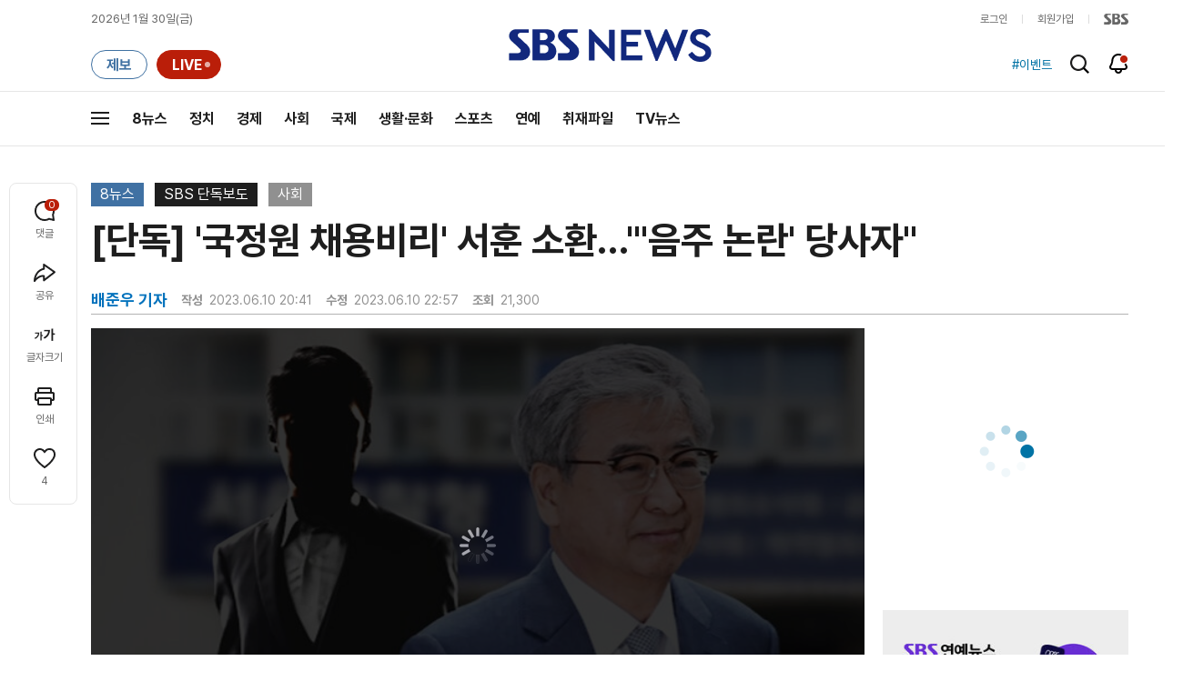

--- FILE ---
content_type: text/html;charset=UTF-8
request_url: https://news.sbs.co.kr/news/player.do?newsId=N1007223886&plink=SBSNEWS&cooper=SBSNEWSEND&cornerId=10000000034&NoAD=N
body_size: 3172
content:
<!DOCTYPE html>
<html lang="ko">
<head>
	<meta charset="utf-8"/>
	<meta name="robots" content="noindex,indexifembedded">
	<style>html, body {height: 100%;overflow: hidden;margin: 0px;padding: 0;background:#000000;}.SBSPlayer{width:100%;height:100%;}.SBSPlayer:focus{border: 4px solid yellow;}
	.SBSPlayerIframe{width: 100%;height: 100%;border: none;display: block;}</style>
	<link rel="canonical" href="https://news.sbs.co.kr/news/player.do?newsId=N1007223886">
</head>
<body>
<iframe src="" class="SBSPlayerIframe" id="SBSPlayerIframe" width="100%" height="100%" frameborder="0" mozallowfullscreen webkitallowfullscreen allowfullscreen allow="autoplay; fullscreen; encrypted-media; picture-in-picture; clipboard-write; accelerometer; gyroscope; web-share"
 sandbox="allow-scripts allow-same-origin allow-presentation allow-popups allow-forms" fetchpriority="high"></iframe>
<div class='SBSPlayer' id="SBSPlayerOrigin">
	<INPUT TYPE='hidden' ID='CONTENT_ID' VALUE='N1007223886' /><INPUT TYPE='hidden' ID='CONTENT_TYPE' VALUE='NEWS' />
	<INPUT TYPE='hidden' ID='PLAYER_MODE' VALUE='' /><INPUT TYPE='hidden' ID='CUSTOM_PARAM' VALUE='' />
	<INPUT TYPE='hidden' ID='AUTOPLAY' VALUE='Y' /><INPUT TYPE='hidden' ID='NOAD' VALUE='N' />
	<INPUT TYPE='hidden' ID='SCRAP' VALUE='Y' /><INPUT TYPE='hidden' ID='DEFAULT_IMAGE' VALUE='' />
	<INPUT TYPE='hidden' ID='HOME_URL' VALUE='' /><INPUT TYPE='hidden' ID='WMODE' value='opaque' />
	<INPUT TYPE='hidden' ID='REFER_URL' value='' /><INPUT TYPE='hidden' ID='CURRENTSECOND' value='' />
</div>
<img id="notice-oldbrowser" src="[data-uri]" alt="구형 브라우저 동영상 불가 및 대체 브라우저 안내" width="100%" style="display:none;" loading="async"/>
<script>
	
/**
 * 부모 ↔ 이 iframe ↔ 내부 iframe(플레이어) 사이에서
 * postMessage를 중계해 주는 브릿지
 *
 * @param {string} innerFrameId 내부 iframe의 id (예: "SBSPlayerIframe")
 * @param {Array<string>} allowedOrigins 허용할 origin 리스트 (보안용)
 */
function setupMessageBridge(innerFrameId, allowedOrigins) {
    var innerFrame = document.getElementById(innerFrameId);

    if (!innerFrame) {
        console.warn("setupMessageBridge: inner iframe not found:", innerFrameId);
        return;
    }

    window.addEventListener("message", function (event) {
        var data = event.data;
        var source = event.source;
        var origin = event.origin;

        // 1) origin 필터 (보안용, 필요 없으면 주석)
        if (Array.isArray(allowedOrigins) && allowedOrigins.length > 0) {
            if (allowedOrigins.indexOf(origin) === -1 && allowedOrigins.indexOf("*") === -1) {
                // console.warn("Blocked message from origin:", origin);
                return;
            }
        }

        // 2) 이미 브릿지를 통해 한번 지나간 메시지는 다시 중계하지 않기 (__fromBridge 플래그)
        if (!data || data.__fromBridge) {
            return;
        }

        // 3) 부모 → 내부 iframe 방향
        if (source === window.parent) {
            // console.log("Bridge: message from parent → inner iframe", data);
            if (innerFrame.contentWindow) {
                innerFrame.contentWindow.postMessage(
                    Object.assign({}, data, {
                        __fromBridge: true,
                        __via: "parent-to-inner"
                    }),
                    "*"
                );
            }
            return;
        }

        // 4) 내부 iframe → 부모 방향
        if (innerFrame.contentWindow && source === innerFrame.contentWindow) {
            // console.log("Bridge: message from inner iframe → parent", data);
            if (window.parent && window.parent !== window) {
                window.parent.postMessage(
                    Object.assign({}, data, {
                        __fromBridge: true,
                        __via: "inner-to-parent"
                    }),
                    "*"
                );
            }
            return;
        }

        // 그 외 출처는 무시 (원하면 로그만)
        // console.log("Bridge: unknown source, ignored", data);
    });
}

 setupMessageBridge("SBSPlayerIframe", [
	    "*"   // 필요하면 임시로 전체 허용
]);
 
	//jQuery 없이 변경
	document.addEventListener('DOMContentLoaded', function() {
	    try{
			if (isLowMSIE()) {
		        document.getElementById('SBSPlayerOrigin').style.display = 'none';
		        const noticeOldBrowser = document.getElementById('notice-oldbrowser');
		        noticeOldBrowser.src = "https://img.sbs.co.kr/newimg/news/20201203/201497591_1280.jpg";
		        noticeOldBrowser.style.display = 'block';
		        noticeOldBrowser.style.cursor = 'pointer';
		        noticeOldBrowser.addEventListener('click', edgedownload);
		    } else {
		        setTimeout(()=>{CreateSBSPlayer();},10);
		    }
	    }catch(e){
	    	setTimeout(()=>{CreateSBSPlayer();},10);
	    }
	});
	
	function edgedownload (){
		window.open(
			'https://support.microsoft.com/ko-kr/topic/internet-explorer-%EB%8B%A4%EC%9A%B4%EB%A1%9C%EB%93%9C%ED%95%98%EA%B8%B0-d49e1f0d-571c-9a7b-d97e-be248806ca70',
			'edge',
			'menubar=yes,location=yes,resizable=yes,scrollbars=yes,status=yes'
		);
		document.location.href='microsoft-edge:https://news.sbs.co.kr/news/endPage.do?news_id=N1007223886&plnk=MSIE&cooper=SBSNEWSVIEWER';
	}
	function isLowMSIE(){
		if(navigator.userAgent.indexOf('MSIE 6') > -1 || 
				navigator.userAgent.indexOf('MSIE 7') > -1 || 
				navigator.userAgent.indexOf('MSIE 8') > -1 || 
				navigator.userAgent.indexOf('MSIE 9') > -1){
			return true;		
		}
		return false;
	}
	function CreateSBSPlayer() {
		var objectTag="";
		var flashVars="";

		var contentID="";
		var playerType="";
		var playerMode="";
		var playerAutoplay="N";
		var playerNoAD = "N";
		var wmode="";
		var replaceUrl = "";
		var currentSecondParam = "";
		
		var contentID = document.getElementById("CONTENT_ID") ? document.getElementById("CONTENT_ID").value : null;
		var playerType = document.getElementById("CONTENT_TYPE") ? document.getElementById("CONTENT_TYPE").value : null;
		var playerMode = document.getElementById("PLAYER_MODE") ? document.getElementById("PLAYER_MODE").value : null;
		var playerNoAD = document.getElementById("NOAD") ? document.getElementById("NOAD").value : null;

		var playerAutoplay;
		try {
		    playerAutoplay = document.getElementById("AUTOPLAY") ? document.getElementById("AUTOPLAY").value : null;
		} catch (e) {
		    console.error(e);
		}

		var wmode = "window";
		if (document.getElementById("WMODE")) {
		    var wmodeValue = document.getElementById("WMODE").value;
		    if (wmodeValue !== "" && typeof wmodeValue !== "undefined") {
		        wmode = wmodeValue;
		    }
		}

		var currentSecondParam = "";
		if (document.getElementById("CURRENTSECOND")) {
		    var currentSecondValue = document.getElementById("CURRENTSECOND").value;
		    if (currentSecondValue !== "" && typeof currentSecondValue !== "undefined") {
		        currentSecondParam = "&t=" + currentSecondValue;
		    }
		}
		try {
		    var iframe = document.getElementById("SBSPlayerIframe");
		    if (!iframe) {
		        console.warn("SBSPlayerIframe not found.");
		        return;
		    }

		    // ZUM
		    if (isZum()) {
		        iframe.src =
		            "/news/newsPlayerIframe.do?news_id=" + contentID +
		            "&type=NEWS&plink=SBSNEWS&cooper=ZUM" +
		            "&autoplay=Y&vodId=" +
		            "&embedtype=news_embed_zum" +
		            currentSecondParam;
		        return;
		    }

		    // 네이트
		    if (isNate()) {
		        iframe.src =
		            "/news/newsPlayerIframe.do?news_id=" + contentID +
		            "&type=NEWS&plink=NATE&cooper=NATE" +
		            "&autoplay=Y&vodId=" +
		            "&embedtype=news_embed_nate" +
		            currentSecondParam;
		        return;
		    }

		    // 스브프리미엄
		    if (isPremium()) {
		        iframe.src =
		            "/news/newsPlayerIframe.do?news_id=" + contentID +
		            "&type=NEWS&plink=PREMIUM&cooper=PREMIUM" +
		            "&autoplay=Y&vodId=" +
		            currentSecondParam;
		        return;
		    }

		    // AMP 타입
		    if (
		        document.location.href.indexOf("type=NEWS") > -1 &&
		        document.location.href.indexOf("plink=SBSNEWSAMP") > -1
		    ) {
		        var replaceUrl =
		            "/news/newsPlayerIframe.do?news_id=" + contentID +
		            "&type=NEWS&plink=SBSNEWSAMP" +
		            currentSecondParam;

		        if (document.location.href.indexOf("cooper=ZUM") > -1) {
		            replaceUrl =
		                "/news/newsPlayerIframe.do?news_id=" + contentID +
		                "&type=NEWS&plink=SBSNEWS&cooper=SBSNEWSAMP" +
		                "&autoplay=Y" +
		                currentSecondParam;
		        }

		        iframe.src = replaceUrl;
		        return;
		    }

		    // stg / 10.10 / mnews referrer
		    if (
		        document.referrer.indexOf("stg.") > -1 ||
		        document.referrer.indexOf("10.10.") > -1 ||
		        document.referrer.indexOf("mnews.sbs.co.kr") > -1
		    ) {
		        iframe.src =
		            "/news/newsPlayerIframe.do?news_id=" + contentID +
		            "&type=NEWS&plink=SBSNEWS" +
		            "&autoplay=" + playerAutoplay +
		            "&playmode=" + playerMode +
		            "&NoAD=" + playerNoAD +
		            "&vodId=" +
		            currentSecondParam;
		        return;
		    }

		    // news.sbs.co.kr
		    if (document.location.href.indexOf("news.sbs.co.kr") > -1) {
		        iframe.src =
		            "/news/newsPlayerIframe.do?news_id=" + contentID +
		            "&type=NEWS&plink=SBSNEWS" +
		            "&autoplay=" + playerAutoplay +
		            "&playmode=" + playerMode +
		            "&NoAD=" + playerNoAD +
		            "&vodId=" +
		            currentSecondParam;
		        return;
		    }

		} catch (e) {
		    console.error(e);
		}

		// fallback
		var iframe = document.getElementById("SBSPlayerIframe");
		if (iframe) {
		    iframe.src =
		        "/news/newsPlayerIframe.do?news_id=" + contentID +
		        "&type=NEWS&plink=SBSNEWS&cooper=ZUM" +
		        "&autoplay=Y&vodId=" +
		        "&embedtype=sbs_news_desktop";
		}

	}
	
	function isZum() {
	    const href = document.location.href;
	    return ["type=NEWS", "plink=ZUM", "cooper=ZUM"].every(param => href.includes(param));
	}

	
	function isNate() {
	    const href = document.location.href;
	    return ["type=NEWS", "plink=NATE", "cooper=NATE"].every(param => href.includes(param));
	}

	function isPremium() {
	    const href = document.location.href;
	    return ["type=NEWS", "plink=PREMIUM"].every(param => href.includes(param));
	}
	
</script>
</body>

--- FILE ---
content_type: text/html;charset=UTF-8
request_url: https://news.sbs.co.kr/news/newsPlayerIframe.do?news_id=N1007223886&type=NEWS&plink=SBSNEWS&autoplay=Y&playmode=&NoAD=N&vodId=
body_size: 6054
content:
<!DOCTYPE html>
<html lang="ko">
<head>
	<meta charset="utf-8" />
	<meta http-equiv="X-UA-Compatible" content="IE=edge" />
	<title>[단독] &#39;국정원 채용비리&#39; 서훈 소환&hellip;&#34;&#39;음주 논란&#39; 당사자&#34; | SBS 뉴스 PLAYER</title>
	<meta name="viewport" content="width=device-width, initial-scale=1.0, maximum-scale=1.0, minimum-scale=1.0, user-scalable=no">
	<link rel="preload" type="text/css" href="/css/news_player.css" as="style" onload="this.onload=null;this.rel='stylesheet'">
	<meta name="keywords" content="SBS 뉴스, SBS, 에스비에스, 동영상, Video, Player">
	<meta name="description" content="서훈 전 국정원장이 오늘 경찰에 소환돼 조사를 받은 걸로 확인됐습니다. 경찰은 서 전 원장이 문재인 대선캠프 출신의 한 인사를 국정원 유관기관의 고위직에 앉히려고 규정을 바꾼 걸로 의심하고 있습니다.">
	<meta name="robots" content="noindex,indexifembedded">
	
	<link rel="shortcut icon" href="https://news.sbs.co.kr/favicon.ico" type="image/x-icon">
	<link rel="icon" href="https://news.sbs.co.kr/favicon_32x32.png" sizes="32x32"><link rel="icon" href="https://news.sbs.co.kr/favicon_48x48.png" sizes="48x48"><link rel="icon" href="https://news.sbs.co.kr/favicon_96x96.png" sizes="96x96"><link rel="icon" href="https://news.sbs.co.kr/favicon_144x144.png" sizes="144x144">	

	<link rel="preconnect" href="https://img.sbs.co.kr" crossorigin="anonymous">
	<link rel="preconnect" href="https://static.sbsdlab.co.kr" crossorigin="anonymous">
	<link rel="preconnect" href="https://api-gw.sbsdlab.co.kr" crossorigin="anonymous">


	<link rel="canonical" href="https://news.sbs.co.kr/news/newsPlayerIframe.do?news_id=N1007223886">
	
	<!-- facebook S -->
	<meta property="og:type" content="video">
	<meta property="og:site_name" content="SBS 뉴스">
	<meta property="og:title" content="[단독] &#39;국정원 채용비리&#39; 서훈 소환&hellip;&#34;&#39;음주 논란&#39; 당사자&#34;">
	<meta property="og:description" content="서훈 전 국정원장이 오늘 경찰에 소환돼 조사를 받은 걸로 확인됐습니다. 경찰은 서 전 원장이 문재인 대선캠프 출신의 한 인사를 국정원 유관기관의 고위직에 앉히려고 규정을 바꾼 걸로 의심하고 있습니다.">
	<meta property="og:site" content="https://news.sbs.co.kr/news/endPage.do?news_id=N1007223886">
	<meta property="og:url" content="https://news.sbs.co.kr/news/endPage.do?news_id=N1007223886">
	<meta property="og:image" content="https://img.sbs.co.kr/newimg/news/20230610/201794150_1280.jpg">
	<!-- facebook E -->
	
	<!-- twitter S -->
	<meta name="twitter:site" content="@SBS8NEWS">
	<meta name="twitter:creator" content="@SBS8NEWS">
	<meta name="twitter:url" content="https://news.sbs.co.kr/news/endPage.do?news_id=N1007223886">
	<meta name="twitter:image" content="https://img.sbs.co.kr/newimg/news/20230610/201794150_1280.jpg">
	<meta name="twitter:title" content='[단독] &#39;국정원 채용비리&#39; 서훈 소환&hellip;&#34;&#39;음주 논란&#39; 당사자&#34;'>
	<meta name="twitter:description" content="서훈 전 국정원장이 오늘 경찰에 소환돼 조사를 받은 걸로 확인됐습니다. 경찰은 서 전 원장이 문재인 대선캠프 출신의 한 인사를 국정원 유관기관의 고위직에 앉히려고 규정을 바꾼 걸로 의심하고 있습니다.">
	<!-- twitter E -->
	
	<link rel="preload" as="script" href="https://static.sbsdlab.co.kr/common/util/vue-2.5.13.min.js">
	<link rel="preload" as="script" href="https://static.sbsdlab.co.kr/common/axios/axios.min.js">
	<link rel="preload" as="script" href="/js/news-player/player.polyfill.js">
	<link rel="preload" as="image" href="https://img.sbs.co.kr/newimg/news/20230610/201794150_95.jpg"><link rel="preload" as="image" href="https://img.sbs.co.kr/newimg/news/20230610/201794150_700.jpg">
	
	
	<script type="application/ld+json">
	{
		"@context": "https://schema.org",
		"@type": "VideoObject",
		"@id": "https://news.sbs.co.kr/news/endPage.do?news_id=N1007223886#video",
		"name": "[단독] '국정원 채용비리' 서훈 소환…\"'음주 논란' 당사자\"",
		"description": "서훈 전 국정원장이 오늘 경찰에 소환돼 조사를 받은 걸로 확인됐습니다. 경찰은 서 전 원장이 문재인 대선캠프 출신의 한 인사를 국정원 유관기관의 고위직에 앉히려고 규정을 바꾼 걸로 의심하고 있습니다.",
 		"inLanguage": "ko-KR",
		"contentRating": "전체 이용가",
		"genre": "뉴스",
  		"mainEntityOfPage": {
    		"@id": "https://news.sbs.co.kr/news/endPage.do?news_id=N1007223886"
		},
		"isPartOf": {
    		"@type": "NewsArticle",
    		"@id": "https://news.sbs.co.kr/news/endPage.do?news_id=N1007223886"
		},
      	"potentialAction" : {
     	   "@type": "SeekToAction","target":"https://news.sbs.co.kr/news/endPage.do?news_id=N1007223886&t={seek_to_second_number}"
     	   ,"startOffset-input": "required name=seek_to_second_number"
     	 },
		"thumbnailUrl": [
			"https://img.sbs.co.kr/newimg/news/20230610/201794150.jpg",
			"https://img.sbs.co.kr/newimg/news/20230610/201794150_1280.jpg",
			"https://img.sbs.co.kr/newimg/news/20230610/201794150_700.jpg",
			"https://img.sbs.co.kr/newimg/news/20230610/201794150_500.jpg",
			"https://img.sbs.co.kr/newimg/news/20230610/201794150_16v9.jpg",
			"https://img.sbs.co.kr/newimg/news/20230610/201794150_1v1.jpg"
		],
		"uploadDate": "2023-06-10T20:41:00+09:00",
		"duration": "PT1M46S",
 		"playerType": "HTML5",
	
 		"bitrate": "6Mbps","videoFrameSize": "1920x1080","height": 1080,"width": 1920,
	
			"publisher": {
					"@type": "Organization",
			    	"name": "SBS 뉴스",
					"url": "https://news.sbs.co.kr/",
			    	"logo":{
			      		"@type": "ImageObject",
			      		"url": "https://img.sbs.co.kr/news/logo/ios-1024x1024.png",
			   		    "width": 1024,
			  			"height": 1024
			    	},
					"contactPoint": {
    					"@type": "ContactPoint","telephone" : "+82-2-1577-1003","contactType": "Customer service"
  					}
			  },

		"embedUrl": "https://news.sbs.co.kr/news/player.do?newsId=N1007223886",
				
		"interactionStatistic": [
			{
				"@type": "InteractionCounter",
				 "interactionType": { "@type": "WatchAction" },
				"userInteractionCount": 21300
			}
		],

		"regionsAllowed":"AD,AE,AF,AG,AI,AL,AM,AO,AQ,AR,AS,AT,AU,AW,AX,AZ,BA,BB,BD,BE,BF,BG,BH,BI,BJ,BL,BM,BN,BO,BQ,BR,BS,BT,BV,BW,BY,BZ,CA,CC,CD,CF,CG,CH,CI,CK,CL,CM,CN,CO,CR,CU,CV,CW,CX,CY,CZ,DE,DJ,DK,DM,DO,DZ,EC,EE,EG,EH,ER,ES,ET,FI,FJ,FK,FM,FO,FR,GA,GB,GD,GE,GF,GG,GH,GI,GL,GM,GN,GP,GQ,GR,GS,GT,GU,GW,GY,HK,HM,HN,HR,HT,HU,ID,IE,IL,IM,IN,IO,IQ,IR,IS,IT,JE,JM,JO,JP,KE,KG,KH,KI,KM,KN,KP,KR,KW,KY,KZ,LA,LB,LC,LI,LK,LR,LS,LT,LU,LV,LY,MA,MC,MD,ME,MF,MG,MH,MK,ML,MM,MN,MO,MP,MQ,MR,MS,MT,MU,MV,MW,MX,MY,MZ,NA,NC,NE,NF,NG,NI,NL,NO,NP,NR,NU,NZ,OM,PA,PE,PF,PG,PH,PK,PL,PM,PN,PR,PS,PT,PW,PY,QA,RE,RO,RS,RU,RW,SA,SB,SC,SD,SE,SG,SH,SI,SJ,SK,SL,SM,SN,SO,SR,SS,ST,SV,SX,SY,SZ,TC,TD,TF,TG,TH,TJ,TK,TL,TM,TN,TO,TR,TT,TV,TW,TZ,UA,UG,UM,US,UY,UZ,VA,VC,VE,VG,VI,VN,VU,WF,WS,YE,YT,ZA,ZM,ZW"
	}
	</script>
	
</head>

<body oncontextmenu="return false;">
	<h1 style="display:none">[단독] &#39;국정원 채용비리&#39; 서훈 소환&hellip;&#34;&#39;음주 논란&#39; 당사자&#34;</h1>
	<h2 style="display:none">SBS 뉴스</h2>
	
		<div id="app"></div>
		
	
	

<style>
	#map { height: 100%;  position: relative; }
	
		video::-internal-media-controls-download-button {display:none;}video::-webkit-media-controls-enclosure {overflow:hidden;}
	
	.ec_spot_play_v2 { opacity: 0; }.bounce-fade { animation: bounce-fade .7s; }@keyframes bounce-fade {0% {transform: scale(1);opacity: .8;}100% {transform: scale(1.5);opacity: 0;}}
</style>

<script src="/js/news-player/player.polyfill.js"></script>

<script src="https://static.sbsdlab.co.kr/common/util/vue-2.5.13.min.js"></script>

<script src="https://static.sbsdlab.co.kr/common/axios/axios.min.js"></script>

<script src="https://static.sbsdlab.co.kr/common/util/jquery-3.7.1.min.js" ></script>

<script>
	// 해당 영상존재 기사 아이디 정의
	let cid = 'N1007223886';
	let options;
	let player;
	
	// 1단계 : player를 담은 함수
	function loadPlayer(){
		
		// 2단계 : 실제 player에 대한 정보 데이터 정의
		options= JSON.parse('{"SCHEMA_TITLE":"[단독] \u0026#39;국정원 채용비리\u0026#39; 서훈 소환…\\\"\u0026#39;음주 논란\u0026#39; 당사자\\\"","VOD_FILE":"aw2306c50002466331","NEWS_CATEGORY":"N1","adtid":"eb1640822bdc684f641a7cc35ff42157","VP9_720P":"aw2306c50002466465","NEWS_IMAGE":"http://img.sbs.co.kr/newimg/news/20230610/201794150.jpg","REPLAY_PRG_ID":"R1","definitionList":[{"DEFINITION":"AUDIO","CODEC":"MP3","MEDIA_URL":"https://voddown.sbs.co.kr/msbsnews2/newsmedia/aw/2306/aw2306c50002466460.mp3?token\u003deyJ0eXAiOiJKV1QiLCJhbGciOiJIUzI1NiJ9.eyJkdXJhdGlvbiI6LTEsInBhdGgiOiIvbXNic25ld3MyL25ld3NtZWRpYS9hdy8yMzA2L2F3MjMwNmM1MDAwMjQ2NjQ2MC5tcDMiLCJleHAiOjE3Njk3MDU5ODZ9.rACBnQm6He9nu9WCrE4Sq7_IIylYtIiKFY3yLrBXzyc","VOD_ID":"aw2306c50002466460"},{"DEFINITION":"360P","CODEC":"AVC","MEDIA_URL":"https://voddown.sbs.co.kr/msbsnews2/newsmedia/aw/2306/aw2306c50002466461.mp4?token\u003deyJ0eXAiOiJKV1QiLCJhbGciOiJIUzI1NiJ9.eyJkdXJhdGlvbiI6LTEsInBhdGgiOiIvbXNic25ld3MyL25ld3NtZWRpYS9hdy8yMzA2L2F3MjMwNmM1MDAwMjQ2NjQ2MS5tcDQiLCJleHAiOjE3Njk3MDU5ODZ9.RhRsCgze0Fp5xAJVBrqoD0MmH96zQtwSK7tQummCoXI","VOD_ID":"aw2306c50002466461"},{"DEFINITION":"480P","CODEC":"AVC","MEDIA_URL":"https://voddown.sbs.co.kr/msbsnews2/newsmedia/aw/2306/aw2306c50002466462.mp4?token\u003deyJ0eXAiOiJKV1QiLCJhbGciOiJIUzI1NiJ9.eyJkdXJhdGlvbiI6LTEsInBhdGgiOiIvbXNic25ld3MyL25ld3NtZWRpYS9hdy8yMzA2L2F3MjMwNmM1MDAwMjQ2NjQ2Mi5tcDQiLCJleHAiOjE3Njk3MDU5ODZ9.M0WnUIpo7sT8Vh-_iQy6AR_x8bIZtyxrwQwXqlzu8K4","VOD_ID":"aw2306c50002466462"},{"DEFINITION":"720P","CODEC":"AVC","MEDIA_URL":"https://voddown.sbs.co.kr/msbsnews2/newsmedia/aw/2306/aw2306c50002466463.mp4?token\u003deyJ0eXAiOiJKV1QiLCJhbGciOiJIUzI1NiJ9.eyJkdXJhdGlvbiI6LTEsInBhdGgiOiIvbXNic25ld3MyL25ld3NtZWRpYS9hdy8yMzA2L2F3MjMwNmM1MDAwMjQ2NjQ2My5tcDQiLCJleHAiOjE3Njk3MDU5ODZ9.0cRFlgn02qru-MOPQz7U-w0qIedfrGhjGH8wgwJ_IYY","VOD_ID":"aw2306c50002466463"},{"DEFINITION":"1080P","CODEC":"AVC","MEDIA_URL":"https://voddown.sbs.co.kr/msbsnews2/newsmedia/aw/2306/aw2306c50002466331.mp4?token\u003deyJ0eXAiOiJKV1QiLCJhbGciOiJIUzI1NiJ9.eyJkdXJhdGlvbiI6LTEsInBhdGgiOiIvbXNic25ld3MyL25ld3NtZWRpYS9hdy8yMzA2L2F3MjMwNmM1MDAwMjQ2NjMzMS5tcDQiLCJleHAiOjE3Njk3MDU5ODZ9.Knc5Ip2RN66Mik3u81VWpb9Ic0EQJOZnA4g0bCvGMwE","VOD_ID":"aw2306c50002466331"}],"SHARE_URL":"https://news.sbs.co.kr/news/endPage.do?news_id\u003dN1007223886","currentSecond":"","cssClass":"pc","VOD_ID":"50002466331","SERVICE_NAME":"SBS 뉴스","reqtime":"20260130005946","HVC1_720P":"aw2306c50002466464","defaultVodExt":".mp4","autoplay":"Y","VIEW_CNT":21300,"VOD_480P":"aw2306c50002466462","plink":"SBSNEWS","defaultVodId":"aw2306c50002466463","VOD_DURATION":"106","smrLogPlatform":"PCWEB","VOD_720P":"aw2306c50002466463","PLAYER_IMG_300":"//img.sbs.co.kr/newimg/news/20230610/201794150_300.jpg","VOD_1080P":"aw2306c50002466331","PLAYER_IMG_500":"//img.sbs.co.kr/newimg/news/20230610/201794150_500.jpg","PLAYER_IMG_700":"//img.sbs.co.kr/newimg/news/20230610/201794150_700.jpg","PLAYER_IMG_1v1":"//img.sbs.co.kr/newimg/news/20230610/201794150_1v1.jpg","playerMode":"DEFAULT","PLAYER_IMG_141":"//img.sbs.co.kr/newimg/news/20230610/201794150_141.jpg","PLAYER_IMG_16v9":"//img.sbs.co.kr/newimg/news/20230610/201794150_16v9.jpg","platform":"PC","ALTERNATE_URL":"https://mnews.sbs.co.kr/news/endPage.do?newsId\u003dN1007223886","isDomesticYn":"N","NEWS_ID":"N1007223886","PLAYER_IMAGE":"//img.sbs.co.kr/newimg/news/20230610/201794150_700.jpg","AOD":"aw2306c50002466460","browserKey":"6f9bc0baa2a2d0687a9bec33d99aae37","SCHEMA_DATE":"2023-06-10T20:41:00+09:00","VOD_360P":"aw2306c50002466461","hasAD":"Y","SCHEMA_DURATION":"PT1M46S","VOD_BLOCK":"N","defaultVodDefinition":"720P","TWITTER_ID":"SBS8NEWS","CORNERID":"10000000034","REPLAYSVRDATE":"20230610","SCHEMA_CONTENT":"서훈 전 국정원장이 오늘 경찰에 소환돼 조사를 받은 걸로 확인됐습니다. 경찰은 서 전 원장이 문재인 대선캠프 출신의 한 인사를 국정원 유관기관의 고위직에 앉히려고 규정을 바꾼 걸로 의심하고 있습니다.","NEWS_SECTION":"03","PLAYER_IMG_95":"//img.sbs.co.kr/newimg/news/20230610/201794150_95.jpg","jumpingList":[{"TIME":"19","THUMBNAIL":"https://img.sbsnews.co.kr/thumb/SBSNEWS/2306/aw2306c50002466331_19_320x180.jpg"},{"TIME":"36","THUMBNAIL":"https://img.sbsnews.co.kr/thumb/SBSNEWS/2306/aw2306c50002466331_36_320x180.jpg"},{"TIME":"54","THUMBNAIL":"https://img.sbsnews.co.kr/thumb/SBSNEWS/2306/aw2306c50002466331_54_320x180.jpg"},{"TIME":"72","THUMBNAIL":"https://img.sbsnews.co.kr/thumb/SBSNEWS/2306/aw2306c50002466331_72_320x180.jpg"},{"TIME":"89","THUMBNAIL":"https://img.sbsnews.co.kr/thumb/SBSNEWS/2306/aw2306c50002466331_89_320x180.jpg"}],"LEAD_SUMMERY":"서훈 전 국정원장이 오늘 경찰에 소환돼 조사를 받은 걸로 확인됐습니다. 경찰은 서 전 원장이 문재인 대선캠프 출신의 한 인사를 국정원 유관기관의 고위직에 앉히려고 규정을 바꾼 걸로 의심하고 있습니다.","vodId":"","AMPHTML_URL":"https://news.sbs.co.kr/amp/news.amp?news_id\u003dN1007223886","userIp":"18.218.186.247","TITLE":"[단독] \u0026#39;국정원 채용비리\u0026#39; 서훈 소환…\u0026#34;\u0026#39;음주 논란\u0026#39; 당사자\u0026#34;","cooper":"","VOD_EXT":"mp4","PLAYER_IMG_1280":"//img.sbs.co.kr/newimg/news/20230610/201794150_1280.jpg"}') || {};
		
		// 3단계 : newsPlayer 정의
		player = newsPlayer('#app', options);
	
		debounce(() => {
			$(".ec_spot_img").each(function() {	
				let dataSrcset = $(this).attr("data-srcset");	
				if (dataSrcset !== null) {	
					$(this).attr("srcset", dataSrcset);	
				}
			});
		}, 500)();
		
		debounce(() => {
			
			if ('mediaSession' in navigator) {
				navigator.mediaSession.metadata = new MediaMetadata({
					title: htmlDecode(options.TITLE),
					artist: 'SBS 뉴스',
					album: 'SBS 뉴스',
					artwork: [
						{ src: options.PLAYER_IMG_1v1, sizes: '640x640', type: 'image/jpeg' },
						{ src: options.PLAYER_IMG_16v9, sizes: '640x360', type: 'image/jpeg' },
						{ src: options.PLAYER_IMG_1280, sizes: '1280x720', type: 'image/jpeg' }
					]
				});
	
				navigator.mediaSession.setActionHandler('play', function() {
				  $('.videoplayer')[0].play(); // jQuery로 video 요소 선택 및 재생
				});
	
				navigator.mediaSession.setActionHandler('pause', function() {
				  $('.videoplayer')[0].pause(); // jQuery로 video 요소 선택 및 일시 정지
				});
	
				navigator.mediaSession.setActionHandler('seekbackward', function() {
				  $('.videoplayer')[0].currentTime -= 10; // jQuery로 video 요소 선택 및 10초 뒤로 감기
				});
	
				navigator.mediaSession.setActionHandler('seekforward', function() {
				  $('.videoplayer')[0].currentTime += 10; // jQuery로 video 요소 선택 및 10초 앞으로 감기
				});
				
				navigator.mediaSession.setActionHandler('previoustrack', function() {
					// 이전 트랙 로직
				});
				navigator.mediaSession.setActionHandler('nexttrack', function() {
					// 다음 트랙 로직
				});
			}
			
			setPIPPlayingVideo();
			
		}, 500)();
		
		debounce(() => {
			$(".recommand_img").each(function() {
				const dataSrc2 = $(this).attr("data-src");
				if (dataSrc2) {
					$(this).attr("src", dataSrc2);
				}
			});
			$(".jump_img").each(function() {
				const dataSrc1 = $(this).attr("data-src");
				if (dataSrc1) {
					$(this).attr("src", dataSrc1);
				}
			});
		}, 3000)();
	};
	
	function setPIPPlayingVideo(){
		$(document).on('visibilitychange', function() {
			// 2025.01.20.김요한.수정 - 코드 개선
			if (document.visibilityState === 'hidden' && document.pictureInPictureElement) {
				// 페이지가 백그라운드로 이동했고 PIP 모드가 활성화된 경우
				// 필요하다면 추가적인 작업 수행 (예: PIP 모드 상태 저장)
				console.log("페이지 백그라운드, PIP 유지");
			} else if (document.visibilityState === 'visible' && document.pictureInPictureElement) {
				// 페이지가 다시 포그라운드로 전환되었고 PIP 모드가 활성화된 경우, PIP 모드 종료
				try {
					document.exitPictureInPicture().then(() => {
						console.log("Exited Picture-in-Picture mode");
						pipEnabled = false; // PIP 모드 비활성화
					}).catch(error => {
						console.error("Error exiting Picture-in-Picture mode:", error);
					});
				} catch (error) {
					console.error("Failed to exit Picture-in-Picture mode:", error);
				}
			}
		});
	}
	
	function htmlDecode(input) {
		const doc = new DOMParser().parseFromString(input, "text/html");
		return doc.documentElement.textContent;
	}
	
	//디바운스 함수 정의: 주어진 시간 이후에 함수 실행 [일정 시간 경과 전 이벤트 발생 타이머 초기화 : 남은 시간 늘어남]
	function debounce(func, delay) {
		let timerId;
		return function(...args) {
			clearTimeout(timerId);
			timerId = setTimeout(() => func.apply(this, args), delay);
		};
	}
</script>


<script src="/js/news-player/player.lib.js"></script>
<script src="/js/news-player/player.service.js"></script>
<script src="/js/news-player/player.store.js"></script> 
<script src="/js/news-player/player.component.js"></script>
<script src="/js/news-player/player.integratedAd.js"></script>

<script src="/js/news-player/player.adInfoUrlList.js"></script>
<script asnyc src="/js/news-player/player.app.js" onload="setTimeout(()=>{loadPlayer();},200)"></script>


<script>
	window.dataLayer = window.dataLayer || [];
	function gtag(){dataLayer.push(arguments);}
	function gconfigload(){
		try{
			if (["googlebot", "yeti", "lighthouse","moto g power"].some(agent => navigator.userAgent.toLowerCase().includes(agent))) {
			    return;
			}
		}catch(e){}
		
		const gascript = document.createElement('script');
		gascript.src = "https://www.googletagmanager.com/gtag/js?id=G-NLL4YBNFGD";
		gascript.async = true;
		gascript.onload = function() {setTimeout(()=>{gaload()},10);};
		document.head.appendChild(gascript);
	}
	
	function gaload(){
		var [_, __, gconf={}] = gtagConfig('G-NLL4YBNFGD');
		gtag('js', new Date());gtag('config', 'G-NLL4YBNFGD',{
			'custom_map': {
			
			'dimension4':'NewsPlayer'
			
			},
			...gconf
		});	
	}
</script><script async defer src="https://static.sbsdlab.co.kr/common/gtag/gtag-news-config.js" onload="setTimeout(()=>{gconfigload()},100);"></script>
</body>
</html>

--- FILE ---
content_type: text/css;charset=UTF-8
request_url: https://news.sbs.co.kr/css/news_style.css?_20260108
body_size: 68000
content:
@charset "UTF-8";
/* reset */
html, body {
  width: 100%;
  height: 100%;
}

html {
  overflow-y: scroll;
}

body {
  background-color: #fff;
}

body, div, dl, dt, dd, ul, ol, li, h1, h2, h3, h4, h5, h6, code, form, fieldset, legend, textarea, p, th, td, input, select, textarea, button {
  margin: 0;
  padding: 0;
}

body, h1, h2, h3, h4, input, button, select, textarea {
  font-family: pretendard, "Apple SD Gothic Neo", "Malgun Gothic", "맑은 고딕", "Dotum", "돋움", Arial, sans-serif;
  font-size: 16px;
  color: #1e1e1e;
}

img, fieldset, iframe, button {
  border: 0 none;
}

dl, ul, ol, menu, li {
  list-style: none;
}

input, select, textarea, button {
  vertical-align: middle;
  font-size: 14px;
  color: #838383;
}

input::-ms-clear {
  display: none;
}

img {
  vertical-align: top;
}

i, em, address {
  font-style: normal;
}

label, button {
  cursor: pointer;
}

button {
  margin: 0;
  padding: 0;
  background: none;
  cursor: pointer;
}

a {
  color: #1e1e1e;
  text-decoration: none;
  cursor: pointer;
}

hr {
  display: none;
  clear: both;
}

table {
  border-collapse: collapse;
}

/* common */
.blind {
  display: inline-block;
  position: absolute;
  top: -999999em;
  left: -999999em;
  z-index: -1;
  width: 0;
  height: 0;
  line-height: 0;
  overflow: hidden;
}

.ellipsis {
  overflow: hidden;
  white-space: nowrap;
  text-overflow: ellipsis;
}

.ir {
  display: inline-block;
  vertical-align: middle;
  line-height: 0;
  text-indent: -999999em;
  overflow: hidden;
  background: url("https://img.sbs.co.kr/news/pc/set_news_2025.png") no-repeat;
}

.ir_mug {
  background-image: url("http://image.sbs.co.kr/sbs/sbs_news/mug/set_mug.png");
}

/*공통 모듈*/
.i_bar {
  display: inline-block;
  vertical-align: middle;
  height: 10px;
  width: 1px;
  background: #b3b3b3;
  margin: 0 10px;
  text-indent: -99999em;
  overflow: hidden;
}

.w_box {
  position: relative;
}

.w_box:after {
  display: block;
  content: "";
  clear: both;
}

/*공통 - 영역 모듈*/
.w_half_box {
  margin-left: -20px;
}

.w_half_box:after {
  display: block;
  content: "";
  clear: both;
}

.w_half_box .w_half_left {
  float: left;
  width: 50%;
}

.w_half_box .w_half_right {
  float: right;
  width: 50%;
}

.w_half_box .half_box_inner {
  position: relative;
  margin-left: 20px;
}

.w_half_box .w_news_list {
  margin-left: 20px;
}

/*말풍선*/
.w_talkbox {
  position: absolute;
  right: 10px;
  top: 6px;
}

.w_talkbox .i_question {
  display: block;
  width: 24px;
  height: 24px;
  background: url("http://image.sbs.co.kr/sbs/4n/news/event/set_intro_layer.png") no-repeat;
  text-indent: -999999em;
  overflow: hidden;
}

.w_talkbox .i_question.current {
  background-position: -25px 0;
}

.w_talkbox .layer_desc {
  display: none;
  position: absolute;
  right: -10px;
  width: 240px;
  padding: 12px 15px;
  margin-top: 10px;
  font-size: 13px;
  line-height: 17px;
  background-color: #585858;
  color: #fff;
  z-index: 1;
}

.w_talkbox .layer_desc > i {
  position: absolute;
  top: -8px;
  right: 14px;
  display: block;
  width: 18px;
  height: 8px;
  background: url("http://image.sbs.co.kr/sbs/4n/news/event/set_intro_layer.png") no-repeat -50px -1px;
}

/*사이트 전체보기 리스트*/
.sitemap_menu {
  clear: both;
}

.sitemap_menu:after {
  display: block;
  content: "";
  clear: both;
}

.sitemap_menu > div {
  float: left;
  margin-top: 45px;
  min-height: 270px;
  width: 12.5%;
  font-size: 15px;
}

.sitemap_menu .w01 {
  width: 120px;
}

.sitemap_menu .w02 {
  width: 150px;
}

.sitemap_menu .w03 {
  width: 160px;
}

.sitemap_menu .line {
  border-left: solid 1px #666;
  padding-left: 54px;
}

.sitemap_menu strong {
  display: block;
  padding-bottom: 30px;
  font-weight: bold;
  color: #fff;
}

.sitemap_menu strong a {
  color: #fff;
}

.sitemap_menu li a {
  display: block;
  padding-bottom: 7px;
  color: #999;
}

.sitemap_menu li {
  position: relative;
}

.sitemap_menu .i_more {
  position: absolute;
  top: 7px;
  left: 85px;
  width: 14px;
  height: 7px;
  background-position: -266px 0;
  margin: 0 0 0 7px;
}

.sitemap_menu li:hover .i_more {
  background-position: -291px 0;
}

/*top버튼*/
.w_btn_top {
  display: none;
  position: fixed;
  bottom: 10px;
  right: 10px;
  z-index: 9;
}

.w_btn_top .ir {
  width: 40px;
  height: 40px;
  background-position: -85px -60px;
}

/*박스별 타이틀 영역*/
.tit_area {
  height: 35px;
  line-height: 35px;
  padding: 0 10px;
  margin-bottom: 15px;
  background: #e6e6e6;
  clear: both;
}

.tit_area:after {
  display: block;
  content: "";
  clear: both;
}

.tit_area.tit_color {
  background: #28235a;
}

.tit_area h3, .tit_area h4 {
  font-size: 18px;
  color: #414141;
}

.tit_area.tit_color h3, .tit_area.tit_color h4 {
  color: #fff;
}

.tit_area .ent {
  color: #682ED3;
}

.tit_btns {
  position: absolute;
  top: 0;
  right: 0;
}

.tit_btns .btn_more {
  display: block;
  height: 34px;
  line-height: 34px;
  padding: 0 10px;
  color: #0a0a0a;
  font-size: 14px;
}

.tit_btns .btn_more:hover {
  color: #0073a5;
}

.w_mug .tit_btns .btn_more:hover {
  color: #18b9b3;
}

.tit_btns.tit_color .btn_more {
  color: #fff;
}

.tit_btns.tit_color .btn_more:hover {
  color: #18b9b3;
}

.tit_btns .paging_area {
  margin-right: 5px;
}

.tit_btns .paging_area a {
  display: inline-block;
  height: 34px;
  line-height: 34px;
  padding: 0 7px;
  color: #c7c7c7;
  font-size: 14px;
}

.tit_btns .paging_area a:hover {
  text-decoration: underline;
  color: #18b9b3;
}

.tit_btns .paging_area .current {
  color: #fff;
}

/***기사 리스트 타입***/
.w_news_list {
  margin: 0 0 50px -20px;
}

.w_news_list:after {
  display: block;
  content: "";
  clear: both;
}

.w_news_list li a {
  display: block;
}

.w_news_list .thumb {
  position: relative;
  display: block;
  height: 0;
  padding-bottom: 55.5%;
  width: 100%;
  overflow: hidden;
  background-color: #eee;
}

.w_news_list .thumb img {
  width: 100%;
}

.w_news_list .i_play {
  display: block;
  position: absolute;
  width: 35px;
  height: 35px;
  bottom: 0;
  left: 0;
  background-position: -135px -60px;
}

.w_news_list .i_audio {
  display: block;
  position: absolute;
  width: 35px;
  height: 35px;
  bottom: 0;
  left: 0;
  background-position: -404px -234px;
}

.w_news_list .i_audio2 {
  display: block;
  position: absolute;
  width: 35px;
  height: 35px;
  bottom: 0;
  left: 0;
  background-position: -465px -280px;
}

.w_news_list li:hover .thumb img {
  filter: brightness(110%) contrast(110%);
  opacity: 0.9;
  filter: alpha(opacity=90);
}

.w_news_list .desc {
  display: block;
}

.w_news_list .desc strong {
  display: block;
  font-weight: normal;
}

.w_news_list .desc .info {
  display: block;
  margin: 13px 0 0 20px;
  font-size: 12px;
}

.w_news_list .desc .info a {
  display: block;
  float: left;
  margin: 0 8px 0 0;
}

.w_news_list .desc .tag {
  font-weight: bold;
  color: #0073a4;
}

.w_news_list .desc em {
  display: inline-block;
  color: #0B9D96;
  font-size: 12px;
}

.w_news_list .desc .date {
  display: inline-block;
  color: #8a8a8a;
  font-size: 12px;
}

.w_news_list .desc .date .i_time {
  width: 11px;
  height: 11px;
  background-position: -444px -460px;
  margin: -1px 2px 0 6px;
}

.w_news_list .desc .view {
  float: right;
  margin-top: 3px;
  color: #8a8a8a;
  font-size: 12px;
}

.w_news_list .desc .view .i_view {
  width: 13px;
  height: 13px;
  background-position: -191px -25px;
  margin-right: 6px;
}

.w_news_list .desc .cate {
  color: #0073a4;
}

.w_news_list .desc .cate:hover {
  color: #1e1e1e;
}

.w_news_list .desc .reporter {
  color: #3d3d3d;
}

.w_news_list .desc .info .cate:after {
  display: block;
  content: "";
  float: right;
  height: 10px;
  width: 1px;
  margin: 4px 0 0 8px;
  background: #3d3d3d;
}

.w_news_list .desc .info .reporter:after {
  display: block;
  content: "";
  float: right;
  height: 10px;
  width: 1px;
  margin: 4px 0 0 8px;
  background: #3d3d3d;
}

.news_tablet .w_news_list .desc .info .cate:after, .news_tablet .w_news_list .desc .info .reporter:after {
  display: none;
}

.onTablet .w_news_list .desc .info .cate:after, .onTablet .w_news_list .desc .info .reporter:after {
  display: none;
}

/*섬네일형*/
.w_news_list .type_thumb li {
  float: left;
  width: 25%;
}

.w_news_list .type_thumb a {
  margin-left: 20px;
}

.w_news_list .type_thumb a:hover {
  color: #0073a5;
}

.w_mug .w_news_list .type_thumb a:hover {
  color: #18b9b3;
}

.w_news_list .type_thumb .desc {
  height: 0;
  padding-bottom: 44.5%;
}

.w_news_list .type_thumb .desc strong {
  margin: 7px 0 5px;
  line-height: 24px;
}

.w_news_list .type_thumb .auto_area {
  display: inline-block;
  position: absolute;
  top: 0;
  left: 0;
  right: 0;
  bottom: 0;
  background: rgba(0, 0, 0, 0.5);
  text-align: center;
}

.w_news_list .type_thumb .auto_area strong {
  display: inline-block;
  margin-top: 19%;
  font-size: 22px;
  color: #fff;
}

.w_news_list .type_thumb .auto_area strong i {
  display: block;
  height: 2px;
  margin-top: 5px;
  background: #fff;
}

/*섬네일형 - 헤드라인 강조*/
.w_news_list .type_thumb .head.head_b {
  width: 66.7%;
}

.w_news_list .type_thumb .head.head_s {
  width: 33.3%;
}

.w_news_list .type_thumb .head {
  height: 460px;
}

.w_news_list .type_thumb .head .thumb {
  height: 314px;
  padding: 0;
}

.w_news_list .type_thumb .head .thumb img {
  width: 100%;
  height: 314px\9 ;
}

.w_news_list .type_thumb .head.head_s .thumb img {
  width: auto;
  height: 100%;
  margin-left: -45%;
}

.w_news_list .type_thumb .head .desc {
  padding-bottom: 0;
}

.w_news_list .type_thumb .head .desc strong {
  display: block;
  margin-bottom: 5px;
  font-size: 18px;
  line-height: 27px;
}

.w_news_list .type_thumb .head.head_b .desc strong {
  font-size: 24px;
  line-height: 34px;
}

/*섬네일형 - 리스트 대표이미지*/
.w_news_list .thumb_area {
  margin-top: -15px;
}

.w_news_list .thumb_area .thumb:hover img {
  filter: brightness(110%) contrast(110%);
  opacity: 0.9;
  filter: alpha(opacity=90);
}

/*텍스트형*/
.w_news_list .type_text li {
  border-bottom: solid 1px #e7e7e7;
}

.w_news_list .type_text li a {
  display: block;
  padding: 12px 0;
  color: #1e1e1e;
  line-height: 24px;
}

.w_news_list .type_text a:hover {
  color: #0073a5;
}

.w_mug .w_news_list .type_text a:hover {
  color: #18b9b3;
}

.w_news_list .type_text li.head a {
  padding: 0 0 20px 0;
}

.w_news_list .type_text li.head p {
  font-weight: bold;
  font-size: 18px;
  line-height: 27px;
}

.w_news_list .type_text .thumb {
  display: none;
}

.w_news_list .type_text .head .thumb {
  display: block;
  margin-bottom: 10px;
}

/*텍스트형 - 리스트 대표 이미지*/
.w_news_list .cover_area {
  position: relative;
}

.w_news_list .cover_area h4 {
  position: absolute;
}

.w_news_list .cover_area img {
  display: block;
  width: 100%;
}

.w_news_list .cover_area:hover a {
  text-decoration: underline;
}

/*한줄 리스트형*/
.w_news_list.type_line {
  margin: 0;
}

.w_news_list.type_line .type_text li a {
  padding: 7px 10px;
}

.w_news_list.type_line .type_thumb li {
  width: 100%;
  padding: 15px 0;
  border-bottom: solid 1px #e7e7e7;
}

.w_news_list.type_line .type_thumb a {
  margin: 0 100px 0 0;
}

.w_news_list.type_line .type_thumb .thumb {
  float: left;
  width: 270px;
  height: auto;
  max-height: 400px;
  padding: 0;
  margin-right: 20px;
  overflow: hidden;
}

.w_news_list.type_line .type_thumb .desc {
  height: auto;
  padding: 0;
}

.w_news_list.type_line .type_thumb .desc strong {
  margin: -7px 0 0 0;
  font-size: 24px;
  line-height: 34px;
}

.w_mug .w_news_list.type_line .type_thumb .desc strong {
  margin: 0;
}

.w_news_list.type_line .type_thumb .desc .info {
  margin-left: 0;
}

.w_news_list.type_line .type_thumb .desc .info a {
  margin: 0 8px 0 0;
}

/*한줄 리스트형 사이 광고*/
.w_list_ad {
  margin-bottom: 15px;
  border-bottom: solid 1px #e7e7e7;
}

.w_sbsnews .w_list_ad .ad_area {
  width: 650px;
  height: 90px;
  background: #e6e6e6;
  margin: 15px auto;
}

/*한줄 리스트형 - 헤드라인 강조*/
.w_news_list.type_line .type_thumb .head.head_b, .w_news_list.type_line .type_thumb .head.head_b {
  width: 100%;
}

.w_news_list.type_line .type_thumb .head {
  height: auto;
}

.w_news_list.type_line .type_thumb .head .thumb {
  margin: 0 20px 0 0;
  padding: 0;
}

.w_news_list.type_line .type_thumb .head .thumb img {
  width: 100%;
  height: auto;
}

.w_news_list.type_line .type_thumb .head.head_s .thumb img {
  width: 100%;
  height: auto;
  margin-left: 0;
}

.w_news_list.type_line .type_thumb .head.head_s .desc strong {
  font-size: 24px;
  line-height: 34px;
}

/*랭킹형*/
.w_article .w_article_side .type_text.type_ranking li:last-child {
  border-bottom: solid 1px #e7e7e7;
}

.w_news_list.type_line .type_text.type_ranking {
  margin-top: -15px;
}
.w_news_list.type_line .type_text.type_ranking li a {
  padding: 0;
}
.w_news_list.type_line .type_text.type_ranking .desc {
  position: relative;
  padding: 12px 0;
  display: flex;
  align-items: center;
}
.w_news_list.type_line .type_text.type_ranking .desc .num {
  flex: 0 0 24px;
  font-weight: bold;
}

/*배경이미지가 있는 리스트형*/
.w_news_list.w_bg_list {
  margin: 0 16px;
}

.w_news_list.w_bg_list .type_text li {
  border-top: solid 1px rgba(218, 218, 218, 0.5);
  border-bottom: 0;
}

.w_news_list.w_bg_list .type_text li a {
  color: #fff;
}

.w_news_list.w_bg_list .type_text li a:hover {
  color: #0073a5;
}

.w_news_list.w_bg_list .type_text li.head {
  width: 100%;
  border: 0;
}

.w_news_list.w_bg_list .type_text li.head a {
  margin: 0 -16px;
}

.wide .w_news_list.w_bg_list .type_text li {
  width: 50%;
}

.wide .w_news_list.w_bg_list .type_text li.head .thumb {
  display: none;
}

/*두단 리스트형*/
.w_news_list .type_horizon li {
  margin-bottom: 10px;
}

.w_news_list .type_horizon .thumb {
  position: absolute;
  padding-bottom: 0;
  width: 134px;
  height: 75px;
  overflow: hidden;
}

.w_news_list .type_horizon .desc {
  padding: 0 0 0 146px;
  height: 76px;
}

.w_news_list .type_horizon .desc strong {
  margin: 0;
  font-size: 15px;
}

/*두단 리스트형_v2*/
.w_news_list .type_horizon_v2 li {
  margin-bottom: 10px;
}

.w_news_list .type_horizon_v2 .thumb {
  position: absolute;
  padding-bottom: 0;
  width: 134px;
  height: 75px;
  overflow: hidden;
}

.w_news_list .type_horizon_v2 .desc {
  padding: 0 0 0 146px;
  height: 76px;
  display: -webkit-box;
  -webkit-line-clamp: 3;
  -webkit-box-orient: vertical;
  text-overflow: ellipsis;
  overflow: hidden;
}

.w_news_list .type_horizon_v2 .desc strong {
  margin: 0;
  font-size: 16px;
}

/*취재파일형*/
.w_news_list.type_report li {
  margin-bottom: 35px;
}

.w_news_list.type_report .desc {
  height: auto;
  padding: 0 0 5px 0;
}

.w_news_list.type_report .reporter {
  position: relative;
  font-size: 14px;
}

.w_news_list.type_report .reporter .photo {
  float: left;
  width: 40px;
  height: 40px;
  margin-right: 15px;
}

.w_news_list.type_report .reporter .photo img {
  width: 100%;
  height: 100%;
  border-radius: 50%;
}

.w_news_list.type_report .reporter .cate {
  display: block;
  color: #4071a2;
}

.w_news_list.type_report .reporter .cate:hover {
  color: #1e1e1e;
}

.w_news_list.type_report .reporter .name {
  display: block;
  color: #676767;
}

.w_news_list.type_report .reporter .name:hover {
  color: #0073a5;
}

.w_news_list.type_report .reporter .date {
  display: block;
  padding-top: 7px;
  color: #848c9c;
}

.w_news_list.type_report .reporter .date:hover {
  color: #0073a5;
}

/*골룸 팟캐스트형*/
.w_news_list.type_podcast li:hover .thumb img {
  filter: brightness(100%) contrast(100%);
  opacity: 1;
  filter: alpha(opacity=100);
}

.w_news_list.type_podcast .desc {
  height: auto;
  padding: 0;
}

.w_news_list.type_podcast .desc strong {
  font-weight: bold;
  height: 48px;
  display: -webkit-box;
  -webkit-line-clamp: 2;
  -webkit-box-orient: vertical;
  text-overflow: ellipsis;
  overflow: hidden;
}

.w_news_list.type_podcast a:hover {
  color: inherit;
}

.w_news_list.type_podcast a:hover .desc strong {
  text-decoration: underline;
}

/*헤드라인 강조형*/
.w_headline .w_news_list .type_thumb .head {
  height: 314px;
}

.w_headline .w_news_list .type_thumb .head a {
  position: relative;
  display: block;
  height: 314px;
  margin-left: 20px;
  overflow: hidden;
}

.w_headline .w_news_list .type_thumb .head .thumb .i_play {
  display: none;
}

.w_headline .w_news_list .type_thumb .head .desc {
  display: block;
  position: absolute;
  bottom: 0;
  left: 0;
  width: 100%;
  height: auto;
  padding: 20px;
  box-sizing: border-box;
  z-index: 2;
}

.w_headline .w_news_list .type_thumb .head .desc strong {
  color: #fff;
}

.w_headline .w_news_list .type_thumb .head .desc em {
  display: none;
}

.w_headline .w_news_list .type_thumb .head .desc .date {
  display: none;
}

.w_headline .w_news_list .type_thumb .head .desc .view {
  display: none;
}

.w_headline .w_news_list .type_thumb .head .bg {
  display: block;
  position: absolute;
  top: 0;
  right: 0;
  bottom: 0;
  left: 0;
  box-sizing: border-box;
  background: -moz-linear-gradient(transparent, #1e1e1e);
  filter: progid:DXImageTransform.Microsoft.gradient(gradientType=0, startColor=0, endColorStr=#1e1e1e);
  background: linear-gradient(transparent, #1e1e1e);
  z-index: 1;
  opacity: 0.6;
  filter: alpha(opacity=60);
  text-indent: -9999999em;
  font-size: 0;
  line-height: 0;
  overflow: hidden;
}

/*이슈리스트 형*/
.w_news_list.type_issue {
  margin: 50px 0 0;
}

.w_news_list.type_issue li {
  position: relative;
  width: 100%;
  margin-bottom: 20px;
}

.w_news_list.type_issue .news {
  height: 135px;
  padding: 20px 85px 20px 20px;
  border: solid 1px #ebebeb;
}

.w_news_list.type_issue .news:hover .sub {
  text-decoration: underline;
}

.w_news_list.type_issue .thumb {
  float: left;
  width: 240px;
  height: 135px;
  padding: 0;
  margin-right: 30px;
}

.w_sbsnews .w_news_list.type_issue .i_play {
  background-position: -448px -193px;
}

.w_news_list.type_issue .desc {
  padding-left: 10px;
}

.w_news_list.type_issue .sub {
  display: block;
  font-size: 22px;
  line-height: 26px;
  font-weight: bold;
  letter-spacing: -0.22px;
  white-space: nowrap;
  text-overflow: ellipsis;
  overflow: hidden;
  padding: 8px 0 16px;
}

.w_news_list.type_issue .read {
  display: block;
  font-size: 15px;
  line-height: 20px;
  color: #666;
  text-overflow: ellipsis;
  display: -webkit-box;
  -webkit-line-clamp: 2;
  -webkit-box-orient: vertical;
  height: 42px;
  overflow: hidden;
  margin-bottom: 12px;
}

.w_news_list.type_issue .name {
  font-size: 14px;
  line-height: 17px;
  letter-spacing: -0.14px;
  color: #0073a5;
  padding-right: 6px;
}

.w_news_list.type_issue .date {
  font-size: 14px;
  line-height: 17px;
  letter-spacing: 0.7px;
  color: #666;
}

.w_news_list.type_issue .btn_share {
  display: block;
  padding: 30px;
  position: absolute;
  top: 0;
  right: 0;
}

.w_news_list.type_issue .btn_share .ir {
  width: 23px;
  height: 23px;
  background-position: -297px -145px;
  font-size: 0;
  text-indent: -999999em;
  overflow: hidden;
  z-index: 9;
}

.w_news_list.type_issue .btn_share:hover .ir {
  background-position: -328px -145px;
}

.w_list_tit {
  margin: 43px 0 -30px;
  font-size: 26px;
  letter-spacing: -0.26px;
  color: #111;
}

.w_news_list.type_issue2 {
  margin: 50px 0 0;
}

.w_news_list.type_issue2 li {
  position: relative;
  width: 100%;
  margin-bottom: 20px;
}

.w_news_list.type_issue2 .news {
  height: 135px;
  padding: 20px 30px 20px 20px;
  border: solid 1px #ebebeb;
}

.w_news_list.type_issue2 .news:hover .sub {
  text-decoration: underline;
}

.w_news_list.type_issue2 .thumb {
  float: left;
  width: 240px;
  height: 135px;
  padding: 0;
  margin-right: 30px;
}

.w_sbsnews .w_news_list.type_issue .i_play {
  background-position: -448px -193px;
}

.w_news_list.type_issue2 .desc {
  padding-left: 10px;
}

.w_news_list.type_issue2 .sub {
  display: block;
  font-size: 22px;
  line-height: 26px;
  font-weight: bold;
  letter-spacing: -0.22px;
  white-space: nowrap;
  text-overflow: ellipsis;
  overflow: hidden;
  padding: 8px 0 16px;
}

.w_news_list.type_issue2 .read {
  display: block;
  font-size: 14px;
  line-height: 20px;
  color: #666;
  text-overflow: ellipsis;
  display: -webkit-box;
  -webkit-line-clamp: 2;
  -webkit-box-orient: vertical;
  height: 42px;
  overflow: hidden;
  margin-bottom: 12px;
}

.w_news_list.type_issue2 .name {
  font-size: 14px;
  line-height: 17px;
  letter-spacing: -0.14px;
  color: #0073a5;
  padding-right: 6px;
}

.w_news_list.type_issue2 .date {
  font-size: 14px;
  line-height: 17px;
  letter-spacing: 0.7px;
  color: #666;
}

/* 검색리스트 형 */
.w_news_list.type_search {
  margin: 0;
}

.w_news_list.type_search li {
  position: relative;
  width: 100%;
  margin-bottom: 20px;
}

.w_news_list.type_search .news {
  height: 135px;
  padding: 20px 20px 20px 30px;
  border: solid 1px #ebebeb;
}

.w_news_list.type_search .news:hover .sub {
  text-decoration: underline;
}

.w_news_list.type_search .news:hover .keyword {
  text-decoration: underline;
}

.w_news_list.type_search .thumb {
  float: right;
  width: 240px;
  height: 135px;
  padding: 0;
  margin-left: 30px;
}

.w_sbsnews .w_news_list.type_search .i_play {
  background-position: -448px -193px;
}

.w_news_list.type_search .desc {
  margin-right: 270px;
}

.w_news_list.type_search .keyword {
  font-size: 22px;
}

.w_news_list.type_search .sub {
  display: block;
  font-size: 22px;
  line-height: 26px;
  font-weight: bold;
  letter-spacing: -0.22px;
  white-space: nowrap;
  text-overflow: ellipsis;
  overflow: hidden;
  padding: 8px 0 14px;
}

.w_news_list.type_search .read {
  font-size: 14px;
  line-height: 20px;
  color: #666;
  text-overflow: ellipsis;
  display: -webkit-box;
  -webkit-line-clamp: 2;
  -webkit-box-orient: vertical;
  max-height: 42px;
  overflow: hidden;
  margin-bottom: 12px;
}

.w_news_list.type_search .news:hover .read .keyword {
  text-decoration: none;
}

.w_news_list.type_search .name {
  font-size: 14px;
  line-height: 17px;
  letter-spacing: -0.14px;
  color: #0073a5;
  padding-right: 6px;
}

.w_news_list.type_search .date {
  font-size: 14px;
  line-height: 17px;
  letter-spacing: 0.7px;
  color: #666;
}

.w_news_list.type_search .btn_share {
  display: block;
  padding: 30px;
  position: absolute;
  top: 0;
  right: 0;
}

.w_news_list.type_search .btn_share .ir {
  width: 23px;
  height: 23px;
  background-position: -297px -145px;
  font-size: 0;
  text-indent: -999999em;
  overflow: hidden;
  z-index: 9;
}

.w_news_list.type_search .btn_share:hover .ir {
  background-position: -328px -145px;
}

.w_list_tit {
  margin: 43px 0 -30px;
  font-size: 26px;
  letter-spacing: -0.26px;
  color: #111;
}

/* 원형리스트 */
.w_news_list.w_circle_list {
  position: relative;
  padding: 10px 0;
}

.w_circle_list ul {
  display: flex;
  margin: 0 -10px;
}

.w_circle_list ul li {
  margin: 0 10px;
  text-align: center;
  width: 14.2%;
}

.w_circle_list ul li .item {
  display: block;
}

.w_circle_list .item:hover .thumb:after {
  content: "";
  position: absolute;
  top: 0;
  right: 0;
  left: 0;
  bottom: 0;
  background: rgba(0, 0, 0, 0.3);
  z-index: 1;
}

.w_circle_list ul li .item:hover .sub {
  text-decoration: underline;
  text-underline-position: under;
}

.w_circle_list ul li .item:hover .sub .keyword {
  text-decoration: underline;
  text-underline-position: under;
}

.w_circle_list .thumb {
  position: relative;
  height: 0;
  padding-bottom: 100%;
  display: block;
  border-radius: 100%;
  overflow: hidden;
}

.w_circle_list .thumb img {
  width: 100%;
}

.w_circle_list .desc {
  display: block;
  margin-top: 15px;
}

.w_circle_list .desc .sub {
  font-size: 18px;
  line-height: 22px;
  font-weight: normal;
  letter-spacing: -1.4px;
}

/* 카드모듈 형 */
.w_news_list.type_card {
  margin-bottom: 0;
}

.w_news_list.type_card:after {
  display: none;
}

.w_news_list.type_card ul {
  display: flex;
  flex-wrap: wrap;
}

.w_news_list.type_card ul li {
  width: 33.3%;
}

.w_news_list.type_card ul li a {
  position: relative;
}

.w_news_list.type_card ul li a:hover .desc {
  text-decoration: underline;
  text-underline-position: under;
}

.w_news_list.type_card a .label {
  position: absolute;
  top: 10px;
  left: 10px;
  background-color: #fff;
  font-weight: bold;
  font-size: 12px;
  line-height: 12px;
  padding: 6px 10px;
  border-radius: 100px;
  z-index: 9;
}

.w_news_list.type_card a .label .outlink {
  background-position: -288px -714px;
  width: 12px;
  height: 12px;
  margin: 0 0 1px 2px;
}

.w_news_list.type_card .desc {
  height: auto;
  min-height: auto;
  padding-bottom: 30px;
}

.w_news_list.type_card .desc .sub {
  font-weight: bold;
  font-size: 16px;
  line-height: 24px;
  color: #010101;
  text-overflow: ellipsis;
  display: -webkit-box;
  -webkit-line-clamp: 2;
  -webkit-box-orient: vertical;
  overflow: hidden;
  margin: 10px 0 7px;
  max-height: 48px;
}

.w_news_list.type_card .desc .read {
  font-size: 14px;
  line-height: 20px;
  color: #898989;
  text-overflow: ellipsis;
  display: -webkit-box;
  -webkit-line-clamp: 3;
  -webkit-box-orient: vertical;
  overflow: hidden;
  max-height: 60px;
}

.w_news_list.type_card a:hover .desc .read {
  text-decoration: underline;
}

.w_news_list.type_card a:hover .desc .read .keyword {
  text-decoration: underline;
}

/* 텍스트 겹침형 */
.w_news_list.type_overlap .type_thumb li {
  width: 33.33%;
}

.w_news_list.type_overlap .type_thumb li a {
  position: relative;
}

.w_news_list.type_overlap .type_thumb li a:hover .desc strong {
  text-decoration: underline;
  text-underline-position: under;
}

.w_news_list.type_overlap .thumb {
  position: relative;
  padding-bottom: 56.4%;
}

.w_news_list.type_overlap .thumb::after {
  content: "";
  position: absolute;
  top: 0;
  left: 0;
  right: 0;
  bottom: 0;
  background: linear-gradient(to top, rgba(0, 0, 0, 0.6) 20%, rgba(0, 0, 0, 0.1) 70%, transparent);
}

.w_news_list.type_overlap .desc {
  height: auto;
  padding-bottom: 0;
  position: absolute;
  bottom: 10px;
  left: 20px;
  right: 20px;
}

.w_news_list.type_overlap .desc strong {
  text-overflow: ellipsis;
  display: -webkit-box;
  -webkit-line-clamp: 2;
  -webkit-box-orient: vertical;
  overflow: hidden;
  letter-spacing: -0.22px;
  color: #fff;
  font-weight: bold;
}

/* 연예뉴스 리스트 */
.type_ent_list {
  display: grid;
  grid-template-columns: repeat(3, 1fr);
  gap: 20px;
  margin: 12px 0 0 20px;
}
.type_ent_list .link {
  display: flex;
  align-items: center;
}
.type_ent_list .link .thumb {
  position: relative;
  display: block;
  flex: 0 0 132px;
  height: 74px;
  overflow: hidden;
  padding: 0;
  width: auto;
}
.type_ent_list .link .thumb img {
  display: block;
  width: 100%;
}
.type_ent_list .link .desc {
  padding-left: 15px;
  font-size: 14px;
  line-height: 24px;
  letter-spacing: -0.3px;
  text-overflow: ellipsis;
  display: -webkit-box;
  -webkit-line-clamp: 2;
  -webkit-box-orient: vertical;
  overflow: hidden;
  -webkit-line-clamp: 3;
}

/* 헤드라인 좌측 뉴스 */
.w_news_list .type_tophead {
  display: flex;
  flex-wrap: wrap;
}
.w_news_list .type_tophead li {
  flex-basis: calc(50% - 10px);
  border-bottom: none;
}
.w_news_list .type_tophead li a {
  height: 20px;
}
.w_news_list .type_tophead li:nth-child(2) {
  text-align: right;
  margin-right: 20px;
}
.w_news_list .type_tophead li:nth-child(2) a {
  padding-left: 20px;
}
.w_news_list .type_tophead li:nth-child(3) {
  text-align: left;
}
.w_news_list .type_tophead li:nth-child(3) a {
  padding-right: 20px;
}
.w_news_list .type_tophead li.center {
  flex-basis: 100%;
  margin: 0 20px;
  text-align: center;
}
.w_news_list .type_tophead li.center a {
  padding-left: 0;
}
.w_news_list .type_tophead li.top {
  flex-basis: 100%;
  text-align: center;
}
.w_news_list .type_tophead li.top a {
  height: auto;
}
.w_news_list .type_tophead li.top .thumb {
  padding-bottom: 56.062%;
}
.w_news_list .type_tophead li.top .desc {
  text-align: center;
  padding: 0 20px;
  margin: 12px 0 10px;
}
.w_news_list .type_tophead li.top .desc::before {
  display: none;
}
.w_news_list .type_tophead li.top .sub {
  text-overflow: ellipsis;
  display: -webkit-box;
  -webkit-line-clamp: 2;
  -webkit-box-orient: vertical;
  overflow: hidden;
  font-size: 24px;
  line-height: 1.42;
  padding-left: 0;
  font-weight: bold;
  color: #1e1e1e;
}
.w_news_list .type_tophead .desc {
  position: relative;
  display: inline-block;
}
.w_news_list .type_tophead .desc::before {
  content: "";
  width: 20px;
  height: 20px;
  display: inline-block;
  overflow: hidden;
  background: url(https://img.sbs.co.kr/news/pc/set_news_2025.png) no-repeat;
  vertical-align: middle;
  line-height: 0;
  text-indent: -999999em;
  background-position: -662px -60px;
  position: absolute;
  left: 0;
  top: 0;
}
.w_news_list .type_tophead .sub {
  font-size: 14px;
  line-height: 20px;
  font-weight: normal;
  color: #666;
  padding-left: 26px;
  text-overflow: ellipsis;
  display: -webkit-box;
  -webkit-line-clamp: 2;
  -webkit-box-orient: vertical;
  overflow: hidden;
  -webkit-line-clamp: 1;
}

/* 기자 리스트 */
.w_reporter_list ul {
  display: flex;
  flex-wrap: wrap;
  margin: 0 -10px;
}

.w_reporter_list ul li {
  width: 33.33%;
  box-sizing: border-box;
}

.w_reporter_list .w_reporter {
  position: relative;
  margin: 0 10px 20px;
  border: 1px solid #ddd;
  padding: 20px 80px 20px 20px;
  display: flex;
  align-items: center;
}

.w_reporter_list .thumb {
  display: block;
  min-width: 80px;
  width: 80px;
  height: 80px;
  border-radius: 50%;
  overflow: hidden;
  background: url(https://img.sbs.co.kr/news/m/pc_110_110.png) no-repeat;
  background-size: 80px auto;
  margin-right: 20px;
}

.w_reporter_list .thumb img {
  display: block;
  width: 80px;
  height: 80px;
  -o-object-fit: cover;
     object-fit: cover;
}

.w_reporter_list ul li:hover .sub {
  text-decoration: underline;
  text-underline-position: under;
}

.w_reporter_list ul li:hover .keyword {
  text-decoration: underline;
  text-underline-position: under;
}

.w_reporter_list .desc .sub {
  line-height: 22px;
  color: #010101;
  text-overflow: ellipsis;
  display: -webkit-box;
  -webkit-line-clamp: 2;
  -webkit-box-orient: vertical;
  overflow: hidden;
  margin-bottom: 6px;
}

.w_reporter_list .desc .like {
  display: flex;
  align-items: center;
}

.w_reporter_list .desc .like .like_btn {
  width: 16px;
  height: 16px;
  background-position: -268px -732px;
}

.w_reporter_list .desc .like .num {
  margin-left: 5px;
  color: #898989;
  line-height: 1;
}

.w_reporter_list .more_btn {
  position: absolute;
  display: block;
  top: 50%;
  right: 20px;
  transform: translateY(-50%);
  width: 34px;
  height: 34px;
  background-position: -387px -643px;
}

.w_reporter_list ul li:hover .more_btn {
  background-position: -429px -643px;
}

/* 이슈리스트 페이징 */
.md_paging_w {
  position: relative;
  clear: both;
  margin-top: 50px;
  padding-bottom: 70px;
  border: 0;
}

.mdp_inner {
  font-size: 0;
  text-align: center;
}

.mdp_inner a {
  position: relative;
  display: inline-block;
  min-width: 14px;
  margin: 0 2px;
  padding: 0 3px;
  font-family: verdana;
  font-size: 11px;
  color: #686868;
  height: 19px;
  line-height: 19px;
  text-align: center;
  white-space: nowrap;
  border: 1px solid #e3e3e3;
  vertical-align: top;
}

.mdp_inner a:hover {
  text-decoration: underline;
}

.mdp_inner strong {
  display: inline-block;
  vertical-align: top;
}

.mdp_inner strong a {
  top: -1px;
  position: relative;
  border: 2px solid #0286c0;
  font-weight: normal;
}

.mdp_inner a.first, .mdp_inner a.last {
  min-width: 24px;
  font-family: dotum;
}

.mdp_inner a.fncpn {
  background: #fff;
}

.mdp_inner a.fncpn .icn {
  width: 5px;
  height: 7px;
  background-image: url("https://image.sbs.co.kr/sbs/4n/set_sbs.png");
  display: inline-block;
  margin-top: 6px;
}

.mdp_inner a.prev .icn {
  background-position: -420px 0;
}

.mdp_inner a.next .icn {
  background-position: -420px -10px;
}

.mdp_inner a.fncpn .icn .ir {
  background: none;
}

/* 날짜선택 */
.mdp_date_list {
  clear: both;
  margin-top: 19px;
  font-size: 12px;
}

.mdp_date_list li {
  display: inline;
  padding: 0 0 0 5px;
  background: url("https://image.sbs.co.kr/sbs/4n/ico_bullet_1x1_686868.gif") left 50% no-repeat;
}

.mdp_date_list li:first-child {
  padding-left: 0;
  background: none;
}

.mdp_date_list li a {
  display: inline;
  min-width: 1px;
  margin: 0;
  padding: 0;
  font-family: dotum;
  font-size: 12px;
  color: #686868;
  line-height: normal;
  text-align: left;
  border: 0;
}

.mdp_date_list li strong a {
  color: #ed1c24;
  border: 0;
}

/*검색 분류 */
.w_top_cs {
  position: relative;
  min-height: 30px;
  margin: 15px 0 0 0;
}

.w_top_cs:after {
  display: block;
  content: "";
  clear: both;
}

.w_top_cs .category_list {
  position: relative;
  margin-right: 270px;
  z-index: 1;
}

.w_top_cs .category_list li {
  float: left;
  height: 26px;
  line-height: 25px;
  margin: 0 12px 5px 0;
  color: #fff;
  background: #b3b3b3;
}

.w_top_cs .category_list li a {
  display: block;
  padding: 0 10px;
  color: #fff;
}

.w_top_cs .category_list .cate01 {
  background: #28225a;
}

.w_top_cs .category_list .cate02 {
  background: #18b9b3;
}

.w_top_cs .category_list .cate03 {
  background: #909090;
}

.w_top_cs .category_list .cate_depth {
  background: #4071a3;
}

.w_top_cs .category_list .cate_format {
  background: #1e1e1e;
}

.w_top_cs .category_list .cate_issue {
  background: #555555;
}

.w_top_cs .category_list .cate_subusu {
  background: #5391ce;
}

.search_area {
  position: absolute;
  top: 0;
  right: 0;
  background: #fff;
}

.search_area input {
  float: left;
  background: #fff;
  background: -webkit-linear-gradient(transparent, transparent);
  height: 30px;
  width: 240px;
  padding: 0 0 0 12px;
  border: 0;
}

.search_area button {
  float: left;
  width: 30px;
  height: 30px;
}

.search_area button .ir {
  width: 19px;
  height: 18px;
  background-position: -215px -25px;
}

/*페이징*/
.w_page_list {
  clear: both;
  text-align: center;
  margin-top: 50px;
}

.w_page_list:after {
  display: block;
  content: "";
  clear: both;
}

.w_page_list a {
  display: inline-block;
  width: 40px;
  height: 40px;
  line-height: 39px;
  background: #e6e6e6;
  font-weight: bold;
  font-size: 18px;
  color: #777;
}

.w_page_list a.current, .w_page_list a:hover {
  color: #1e1e1e;
}

.w_page_list .w_date_list {
  margin-top: 10px;
}

.w_page_list .w_date_list a {
  height: 26px;
  line-height: 26px;
  width: auto;
  padding: 0 10px;
  font-size: 14px;
  color: #afafaf;
  font-weight: normal;
}

.w_page_list .w_date_list a:hover, .w_page_list .w_date_list a.current:hover {
  color: #1e1e1e;
}

.w_page_list .w_date_list .month {
  display: none;
}

.w_page_list .w_date_list a.current {
  padding: 0 15px;
  color: #5d5d5d;
}

.w_page_list .w_date_list a.current .month {
  display: inline-block;
}

/***엔드페이지***/
.w_end .w_top_cs {
  margin-top: 15px;
}

.w_article {
  position: relative;
}

.w_article:after {
  display: block;
  content: "";
  clear: both;
}

.w_article .w_article_cont {
  position: relative;
  min-height: 2850px;
  margin: 15px 0 0 0;
}

.w_article .w_article_cont.wide .w_article_left {
  padding-right: 0;
}

.w_subusu .w_article .w_article_cont {
  min-height: 2600px;
}

.w_article .w_article_left {
  padding-right: 290px;
}

.w_article .article_cont_area {
  padding-bottom: 18px;
  border-bottom: solid 1px #b3b3b3;
}

.w_article .article_cont_area:after {
  display: block;
  content: "";
  clear: both;
}

.w_article .article_cont_area .movie_area iframe {
  margin: 0 auto;
}

.w_article .article_cont_area table td {
  padding: 22px 30px;
}

/*기사 타이틀*/
.w_article .w_article_title {
  position: relative;
  width: 100%;
  border-bottom: solid 1px #b3b3b3;
  padding-top: 5px;
}

.w_article .w_article_title:after {
  display: block;
  content: "";
  clear: both;
}

.w_article .w_article_title h3 {
  font-size: 42px;
  line-height: 54px;
}

.w_article .w_article_title .article_main_tit {
  font-size: 42px;
  line-height: 54px;
} /* SEO 태그수정 */
.w_article .w_article_title .article_sub_tit {
  font-size: 18px;
  line-height: 28px;
  padding-top: 8px;
} /* SEO 태그수정 */
.w_article .w_article_title .info_area {
  float: left;
  margin-top: 28px;
}

.w_article .w_article_title .info_area p {
  display: inline-block;
}

.w_article .w_article_title .name {
  font-weight: bold;
  font-size: 18px;
  color: #0071bc;
  padding-right: 15px;
}

.w_article .w_article_title .email {
  font-weight: bold;
  font-size: 18px;
  color: #0071bc;
  padding-right: 25px;
}

.w_article .w_article_title .email_v2 {
  display: inline-block;
  vertical-align: top;
  padding-right: 15px;
  margin-left: -12px;
}

.w_article .w_article_title .email_v2 .ir {
  width: 16px;
  height: 12px;
  background-position: -484px -416px;
}

.w_article .w_article_title .date {
  font-size: 14px;
  color: #909090;
}

.w_article .w_article_title .date span {
  display: inline-block;
  margin: 0 15px 0 7px;
}

.w_article .w_article_title .control_area {
  float: right;
  height: 34px;
  font-size: 14px;
  margin-top: 25px;
}

.w_article .w_article_title .control_area a:hover .ir, .w_article .w_article_title .control_area button:hover .ir {
  background-color: #efefef;
}

.w_article .w_article_title .btn_print {
  display: inline-block;
  vertical-align: middle;
  height: 32px;
  line-height: 32px;
  color: #909090;
}

.w_article .w_article_title .btn_print .ir {
  width: 32px;
  height: 32px;
  background-position: -110px -107px;
  margin: 0 20px 0 7px;
}

.w_article .w_article_title .control_area strong {
  display: inline-block;
  height: 32px;
  line-height: 32px;
  vertical-align: middle;
  color: #909090;
  font-weight: normal;
}

.w_article .w_article_title .control_area button {
  height: 32px;
  line-height: 32px;
  color: #909090;
}

.w_article .w_article_title .btn_plus .ir {
  width: 32px;
  height: 32px;
  background-position: -139px -104px;
  margin: 0 0 0 7px;
}

.w_article .w_article_title .btn_minus .ir {
  width: 32px;
  height: 32px;
  background-position: -163px -105px;
}

.w_article .w_article_byline {
  display: flex;
  flex-wrap: wrap;
  align-items: center;
  margin: 28px 0 5px;
}

.w_article .w_article_byline .info_area {
  display: flex;
  align-items: center;
  margin: 0;
}

.w_article .w_article_byline .reporter_area {
  display: flex;
  padding-right: 15px;
  flex-shrink: 1;
}

.w_article .w_article_byline .reporter_area .w_author {
  display: flex;
  font-weight: bold;
  font-size: 18px;
  color: #0071bc;
}

.w_article .w_article_byline .reporter_area .reporter {
  font-weight: bold;
  font-size: 18px;
  color: #0071bc;
}

.w_article .w_article_byline .reporter_area a.reporter:hover {
  text-decoration: underline;
  text-decoration-thickness: 2px;
}

.w_article .w_article_byline .reporter_area .name {
  padding: 0;
}

.w_article .w_article_byline .reporter_area .w_author:after {
  content: ",";
  padding-right: 6px;
}

.w_article .w_article_byline .reporter_area .w_author:last-child:after {
  display: none;
}

.w_article .w_article_byline .date_area {
  display: flex;
  font-size: 14px;
  color: #909090;
}

.w_article .w_article_byline .date_area span {
  margin: 0 15px 0 7px;
}

.w_article .w_article_byline .control_area {
  margin: 0 0 0 auto;
  height: auto;
}

/*기사 내 동영상*/
.w_article .movie_area {
  position: relative;
  padding-top: 56.5%;
}

.w_article .movie_area .player_area {
  position: absolute;
  top: 0;
  right: 0;
  width: 100%;
  background: #1e1e1e;
}

.w_article .movie_area.fixed_bottom .player_area {
  position: fixed;
  top: 40px;
  right: 100px;
  width: 360px;
  height: 202px;
  padding: 0;
  z-index: 9999999;
}

.news_tablet .w_article .movie_area.fixed_bottom .player_area {
  position: absolute;
}

.w_article .movie_area .player_area .btn_close {
  display: none;
  position: absolute;
  top: 0;
  right: -40px;
}

.w_article .movie_area.fixed_bottom .btn_close {
  display: block;
}

.w_article .movie_area .player_area .btn_close .ir {
  width: 35px;
  height: 35px;
  background-position: -169px -281px;
}

.w_article .movie_area .btn_move {
  display: none;
  position: absolute;
  top: 40px;
  right: -40px;
  cursor: move;
}

.w_article .movie_area.fixed_bottom .btn_move {
  display: block;
}

.w_article .movie_area .player_area .btn_move .ir {
  width: 35px;
  height: 35px;
  background-position: -120px -281px;
}

.w_article .head_movie_area {
  position: relative;
  margin-bottom: 20px;
  overflow: hidden;
}

.w_article .head_movie_area h4 {
  height: 40px;
  line-height: 40px;
  color: #969696;
  font-size: 14px;
}

.w_article .head_movie_area .i_play {
  display: none;
}

.w_article .head_movie_area .control_area .btn_auto {
  position: absolute;
  top: 0;
  right: 0;
  font-size: 14px;
  height: 40px;
  line-height: 40px;
  font-weight: bold;
}

.w_article .head_movie_area .control_area .btn_auto .ir {
  width: 29px;
  height: 15px;
  background-position: -261px -145px;
  margin: -1px 0 0 10px;
}

.w_article .head_movie_area .control_area .btn_auto.stop .ir {
  background-position: -261px -165px;
}

.w_article .head_movie_area .control_area .btns {
  position: absolute;
  top: 40px;
  left: 0;
  width: 36px;
  height: 0;
  padding-bottom: 12.8%;
  text-align: center;
  background: rgba(0, 0, 0, 0.5);
}

.w_article .head_movie_area .control_area .btns:hover {
  background: rgba(0, 0, 0, 0.7);
}

.w_article .head_movie_area .control_area .btns .ir {
  position: absolute;
  top: 50%;
  margin-top: -25px;
  left: 0;
  width: 36px;
  height: 50px;
  background-position: -120px -325px;
}

.w_article .head_movie_area .control_area .btn_next {
  right: 0;
  left: auto;
}

.w_article .head_movie_area .control_area .btn_next .ir {
  background-position: -153px -325px;
}

/*기사 내 PIP*/
.w_article .movie_area.fixed_v2 .player_area {
  position: fixed;
  top: auto;
  bottom: 100px;
  right: 10px;
  width: 450px;
  height: 253px;
  padding: 0;
  z-index: 9999999;
}

.news_tablet .w_article .movie_area.fixed_v2 .player_area {
  position: absolute;
}

.w_article .movie_area .b_close {
  display: none;
  position: absolute;
  top: -46px;
  right: 0;
  width: 26px;
  height: 26px;
  background: url("https://image.sbs.co.kr/news/pc/set_live_v2.png") no-repeat -60px -29px;
  text-indent: -999999em;
  font-size: 0;
  overflow: hidden;
}

.w_article .movie_area.fixed_v2 .b_close {
  display: block;
}

.w_article .movie_area.fixed_v2.comment_open .player_area {
  right: 430px;
}

/*기사 내 내용*/
.w_article .article_text {
  line-height: 33px;
  margin: 0 100px;
  padding: 15px 0;
}

.w_article .article_text a {
  color: #008cb4;
}

.w_article .article_img {
  padding: 40px 0;
}

.w_article .article_img .img_expand {
  margin: 0 auto;
  text-align: center;
}

.w_article .article_img .img_expand_inner {
  position: relative;
  display: inline-block;
  max-width: 100%;
}

.w_article .article_img .i_expand {
  display: block;
  position: absolute;
  left: 7px;
  bottom: 33px;
  width: 40px;
  height: 40px;
  z-index: 1;
  background: url("http://image.sbs.co.kr/sbs/4n/news/i_article_img_expand.png") no-repeat;
  text-indent: -99999px;
  overflow: hidden;
  cursor: pointer;
}

.w_article .article_img img {
  cursor: pointer;
  cursor: zoom-in;
  max-width: 100%;
}

.w_article .img_desc {
  text-align: center;
  font-size: 14px;
  line-height: 24px;
  color: #3c3c3c;
  margin: -12px 0 30px;
}

/*기사본문 에디터 대응*/
.w_article .main_text {
  line-height: 33px;
  margin: 40px 0;
  word-wrap: break-word;
  font-size: 18px;
}

.w_article .main_text a {
  color: #0093d1;
}

.w_article .main_text a:hover {
  color: #0073a5;
}

.w_article .main_text img {
  cursor: pointer;
  cursor: zoom-in;
  max-width: 100%;
}

.w_article .main_text em, .w_article .main_text i {
  font-style: italic;
}

.w_article .main_text > ol li {
  list-style: decimal;
  margin-left: 40px;
}

.w_article .main_text > ul li {
  list-style: disc;
  margin-left: 40px;
}

.w_article .main_img {
  text-align: center;
}

.w_article .main_img img {
  cursor: pointer;
  cursor: zoom-in;
  max-width: 100%;
}

.w_article .post_caption_w {
  font-size: 14px;
  color: #3c3c3c;
  margin: 8px 0 30px;
  padding-left: 0;
}

.w_article .post_caption_w span {
  display: none;
}

.w_article .main_text blockquote {
  margin: 0;
  padding: 5px 20px 10px 20px;
  border-left: solid 5px #ccc;
}

.w_article .main_text blockquote em {
  font-style: italic;
}

.w_article .main_text blockquote a {
  font-weight: normal;
  color: #0093d1;
}

/*기사본문 이미지 원본보기*/
.w_article .article_img_downsize {
  cursor: pointer;
  cursor: zoom-in;
}

.w_article .article_img_expand {
  position: relative;
  text-align: center;
  overflow: hidden;
  margin: 20px auto;
  line-height: 1.1;
}

.w_article .article_img_expand_inner {
  position: relative;
  display: inline-block;
  max-width: 100%;
}

.w_article .article_img_expand .i_expand {
  display: block;
  position: absolute;
  left: 7px;
  bottom: 7px;
  width: 40px;
  height: 40px;
  z-index: 1;
  background: url("http://image.sbs.co.kr/sbs/4n/news/i_article_img_expand.png") no-repeat;
  text-indent: -99999px;
  overflow: hidden;
  cursor: pointer;
}

/*기사본문 이미지 확대하기*/
.w_article .w_article_mainimg, .w_article .w_artcle_conimg {
  text-align: center;
}

.w_article .article_image {
  display: inline-block;
  vertical-align: top;
  max-width: 100%;
  position: relative;
}

.w_article .w_artcle_conimg .article_image {
  margin: 20px auto;
}

.w_article .article_image img {
  display: block;
  max-width: 100%;
  height: auto;
  margin: 0 auto;
  cursor: pointer;
  cursor: zoom-in;
  max-width: 100%;
}

.w_article .article_image .b_expand {
  display: block;
  width: 40px;
  height: 40px;
  z-index: 1;
  position: absolute;
  bottom: 0;
  left: 0;
}

.w_article .article_image .i_large {
  display: block;
  text-indent: -999999em;
  overflow: hidden;
  background: url("https://img.sbs.co.kr/news/pc/set_news_2025.png") no-repeat;
  width: 40px;
  height: 40px;
  background-position: -185px -580px;
}

/*기사 내 링크*/
.w_article .article_link {
  padding: 40px 0;
  margin: 0 100px;
}

.w_article .article_link li {
  padding: 0 0 5px 0;
  font-weight: bold;
}

.w_article .article_link li a {
  color: #008cb4;
}

.w_article .article_link li:hover a {
  color: #18b9b3;
}

/* 엔드 배너영역 추가 */
.w_article_bt_bnr {
  margin: 51px 0 42px;
  text-align: center;
}

.w_article_bt_bnr .article_bt_bnr {
  display: block;
  max-width: 650px;
  margin: 60px auto 0;
}

.w_article_bt_bnr .article_bt_bnr:first-child {
  margin-top: 0;
}

.article_bt_bnr img {
  max-width: 100%;
}

.w_article_bt_bnr .article_bt_v2 {
  display: block;
  max-width: 640px;
  margin: 0 auto;
  padding-top: 9px;
}

/* 기사 공유 및 댓글 */
.w_article .w_article_info {
  position: absolute;
  top: 0;
  left: -55px;
  width: 40px;
  z-index: 2;
}

.w_article .w_article_info .sns_list {
  margin-bottom: 30px;
}

.w_article .w_article_info .sns_list li {
  margin-bottom: 5px;
}

.w_article .w_article_info .sns_list a {
  display: block;
}

.w_article .w_article_info button {
  width: 100%;
  height: 100%;
}

.w_article .w_article_info .sns_list .ir {
  width: 40px;
  height: 40px;
}

.w_article .w_article_info .sns_list .facebook .ir {
  background-position: 0 -145px;
}

.w_article .w_article_info .sns_list .twitter .ir {
  background-position: 0 -190px;
}

.w_article .w_article_info .sns_list .naver .ir {
  background-position: 0 -235px;
}

.w_article .w_article_info .sns_list .more .ir {
  background-position: 0 -280px;
}

.w_article .w_article_info .sns_list .google .ir {
  background-position: 0 -325px;
}

.w_article .w_article_info .sns_list .kas .ir {
  background-position: 0 -415px;
}

.w_article .w_article_info .sns_list .url .ir {
  background-position: 0 -370px;
}

.w_article .w_article_info .sns_list .katalk .ir {
  background-position: -360px -145px;
}

.w_article .w_article_info .sns_list .band .ir {
  background-position: -360px -188px;
}

.w_article .w_article_info .sns_list .facebook:hover .ir {
  background-position: -60px -145px;
}

.w_article .w_article_info .sns_list .twitter:hover .ir {
  background-position: -60px -190px;
}

.w_article .w_article_info .sns_list .naver:hover .ir {
  background-position: -60px -235px;
}

.w_article .w_article_info .sns_list .more:hover .ir {
  background-position: -60px -280px;
}

.w_article .w_article_info .sns_list .google:hover .ir {
  background-position: -60px -325px;
}

.w_article .w_article_info .sns_list .kas:hover .ir {
  background-position: -60px -415px;
}

.w_article .w_article_info .sns_list .url:hover .ir {
  background-position: -60px -370px;
}

.w_article .w_article_info .sns_list .katalk:hover .ir {
  background-position: -404px -145px;
}

.w_article .w_article_info .sns_list .band:hover .ir {
  background-position: -404px -188px;
}

.w_article .w_article_info .sns_list .snsx .ir {
  background-position: 0 -790px;
}

.w_article .w_article_info .sns_list .snsx:hover .ir {
  background-position: -42px -790px;
}

.w_article .w_article_info .sns_list .add_list {
  display: none;
}

.w_article .w_article_info .reply .ir {
  width: 40px;
  height: 40px;
  background-position: 0 -460px;
}

.w_article .w_article_info .reply a:hover .ir {
  background-position: -60px -460px;
}

.w_article .w_article_info .reply strong {
  display: block;
  text-align: center;
  height: 27px;
  line-height: 27px;
  color: #3c3c3c;
  font-weight: normal;
}

.w_article .w_article_info .heart .ir {
  width: 40px;
  height: 40px;
  background-position: -380px -414px;
}

.w_article .w_article_info .heart a:hover .ir {
  background-position: -380px -458px;
}

.w_article .w_article_info .heart.current a .ir {
  background-position: -424px -414px;
}

.w_article .w_article_info .heart strong {
  display: block;
  text-align: center;
  height: 27px;
  line-height: 27px;
  color: #3c3c3c;
  font-weight: normal;
}

/*기사 공유 - url 레이어*/
.w_article .w_article_info .layer_url {
  display: none;
  position: absolute;
  left: 45px;
  top: 270px;
  width: 376px;
  height: 100px;
  padding: 14px 20px 20px;
  text-align: center;
  border: solid 1px #7c7c7c;
  background: #fff;
  z-index: 999;
}

.w_article .w_article_info .layer_url .url input {
  margin-top: 6px;
  height: 40px;
  line-height: 40px;
  width: 336px;
  padding: 0 20px;
  background: #f5f5f5;
  border: 0;
  color: #1e1e1e;
}

.w_article .w_article_info .layer_url .txt {
  line-height: 26px;
}

.w_article .w_article_info .layer_url .btns {
  margin-top: 10px;
}

.w_article .w_article_info .layer_url .btns button {
  width: 49%;
  border: solid 1px #b3b3b3;
  line-height: 37px;
  color: #1e1e1e;
  font-size: 16px;
}

.w_article .w_article_info .layer_url .btns .copy {
  float: left;
}

.w_article .w_article_info .layer_url .btns .close {
  float: right;
}

.w_article .w_article_info .layer_url .btns .close .ir {
  width: 12px;
  height: 12px;
  background-position: -190px -75px;
  margin-right: 5px;
}

/* 기사뷰 - 사이드 윙 유틸 */
.w_side_wing_util {
  position: absolute;
  left: 50%;
  top: 0;
  margin-left: -640px;
  z-index: 2;
}
.w_side_wing_util.sticky {
  position: fixed;
  top: 100px;
}
.w_side_wing_util .w_wing_util {
  width: 75px;
  box-sizing: border-box;
  border: solid 1px #e6e6e6;
  background: #fff;
  border-radius: 8px;
  padding: 0 6px;
}
.w_side_wing_util .w_wing_util [class^=b_] {
  position: relative;
  display: flex;
  flex-wrap: wrap;
  height: 56px;
  width: 63px;
  border-radius: 4px;
  align-items: center;
  justify-content: center;
  margin: 12px 0;
}
.w_side_wing_util .w_wing_util [class^=b_]:hover {
  background: #F4F4F4;
}
.w_side_wing_util .w_wing_util [class^=b_] .count {
  position: absolute;
  right: 15px;
  top: 5px;
  background: #BA1E09;
  border-radius: 100px;
  font-size: 11px;
  padding: 0 4px;
  color: #fff;
}
.w_side_wing_util .w_wing_util [class^=b_] .ic {
  font-size: 12px;
  color: #666;
  font-weight: normal;
  text-align: center;
}
.w_side_wing_util .w_wing_util [class^=b_] .ic:before {
  display: block;
  line-height: 0;
  text-indent: -999999em;
  overflow: hidden;
  background: url(https://img.sbs.co.kr/news/pc/set_news_2025.png) no-repeat;
  width: 24px;
  height: 24px;
  content: "";
  margin: 0 auto 6px;
}
.w_side_wing_util .w_wing_util .b_reply .ic:before {
  background-position: -521px -240px;
}
.w_side_wing_util .w_wing_util .b_share .ic:before {
  background-position: -552px -240px;
}
.w_side_wing_util .w_wing_util .b_font .ic:before {
  background-position: -581px -240px;
}
.w_side_wing_util .w_wing_util .b_print .ic:before {
  background-position: -610px -240px;
}
.w_side_wing_util .w_wing_util .b_like .ic:before {
  background-position: -668px -240px;
}
.w_side_wing_util .w_wing_util .b_like.active .ic:before {
  background-position: -639px -240px;
}

.w_layer_fontsize {
  position: absolute;
  left: 85px;
  bottom: 90px;
  width: 280px;
  height: 114px;
  border: solid 1px #EDEDED;
  border-radius: 4px;
  background: #fff;
  z-index: 99;
}
.w_layer_fontsize .font_area {
  display: flex;
  justify-content: space-between;
  padding: 54px 20px 0;
}
.w_layer_fontsize [class^=ic_font] {
  display: block;
  line-height: 0;
  text-indent: -999999em;
  overflow: hidden;
  background: url(https://img.sbs.co.kr/news/pc/set_news_2025.png) no-repeat;
  width: 40px;
  height: 40px;
}
.w_layer_fontsize .ic_font1 {
  background-position: -500px -150px;
}
.w_layer_fontsize .ic_font1.active {
  background-position: -500px -195px;
}
.w_layer_fontsize .ic_font2 {
  background-position: -550px -150px;
}
.w_layer_fontsize .ic_font2.active {
  background-position: -550px -195px;
}
.w_layer_fontsize .ic_font3 {
  background-position: -600px -150px;
}
.w_layer_fontsize .ic_font3.active {
  background-position: -600px -195px;
}
.w_layer_fontsize .ic_font4 {
  background-position: -650px -150px;
}
.w_layer_fontsize .ic_font4.active {
  background-position: -650px -195px;
}
.w_layer_fontsize .ic_font5 {
  background-position: -700px -150px;
}
.w_layer_fontsize .ic_font5.active {
  background-position: -700px -195px;
}
.w_layer_fontsize .b_close {
  position: absolute;
  top: 10px;
  right: 12px;
  padding: 10px;
}
.w_layer_fontsize .b_close .ic {
  display: block;
  line-height: 0;
  text-indent: -999999em;
  overflow: hidden;
  background: url(https://img.sbs.co.kr/news/pc/set_news_2025.png) no-repeat;
  width: 16px;
  height: 16px;
  background-position: -500px -240px;
}

/*머그 감정 이모티콘 - 왼쪽 플로팅 */
.w_article .w_article_info .mug .btn_emotion .i_emotion {
  display: block;
  width: 40px;
  height: 33px;
  padding-top: 7px;
  background-color: #e6e6e6;
  background: url("http://image.sbs.co.kr/sbs/sbs_news/mug/i_emotion_cup.gif") no-repeat;
}

.w_article .w_article_info .mug .btn_emotion .i_emotion.like {
  background: #e6e6e6;
}

.w_article .w_article_info .mug .btn_emotion .i_emotion.sad {
  background: #e6e6e6;
}

.w_article .w_article_info .mug .btn_emotion .i_emotion.angry {
  background: #e6e6e6;
}

.w_article .w_article_info .mug .btn_emotion .i_emotion.soso {
  background: #e6e6e6;
}

.w_article .w_article_info .mug .btn_emotion:hover .i_emotion, .w_article .w_article_info .mug .btn_emotion.current .i_emotion {
  background-color: #1eb9b4;
}

.w_article .w_article_info .mug .ir {
  width: 30px;
  height: 25px;
}

.w_article .w_article_info .mug .btn_emotion .ir {
  background-position: 100000000px 1000000000px;
}

.w_article .w_article_info .mug .like .ir {
  background-position: -360px 0;
}

.w_article .w_article_info .mug .sad .ir {
  background-position: -393px 0;
}

.w_article .w_article_info .mug .angry .ir {
  background-position: -425px 0;
}

.w_article .w_article_info .mug .soso .ir {
  background-position: -457px 0;
}

.w_article .w_article_info .mug strong {
  display: block;
  text-align: center;
  height: 27px;
  line-height: 27px;
  color: #3c3c3c;
  font-weight: normal;
}

.w_article .w_article_info .layer_emotion {
  display: none;
  position: absolute;
  top: 86px;
  left: 0;
  width: 40px;
  padding: 12px 0 0 0;
  background: #e6e6e6;
  z-index: 1;
}

.w_article .w_article_info .layer_emotion:after {
  display: block;
  content: "";
  clear: both;
}

.w_article .w_article_info .layer_emotion a {
  display: block;
  text-align: center;
}

.w_article .w_article_info .layer_emotion strong {
  display: block;
  padding: 7px 0 10px;
  color: #3c3c3c;
}

.w_article .w_article_info .layer_emotion .i_layer_arrow {
  position: absolute;
  top: -9px;
  right: 13px;
  display: block;
  width: 16px;
  height: 9px;
  background-position: -238px -24px;
}

.w_article .w_article_info .layer_emotion .btn_close {
  position: absolute;
  bottom: -28px;
  right: 0;
  width: 25px;
  height: 25px;
}

.w_article .w_article_info .layer_emotion .btn_close .ir {
  width: 25px;
  height: 25px;
  background-position: -214px -145px;
}

/*머그 감정 이모티콘 - 기사 본문 */
.w_article .w_mug_emotion {
  position: relative;
  margin-bottom: 25px;
}

.w_article .w_mug_emotion:after {
  display: block;
  content: "";
  clear: both;
}

.w_article .w_mug_emotion .tit_emotion {
  display: block;
  float: left;
  color: #3e3f46;
  font-size: 16px;
  margin-top: 10px;
}

.w_article .w_mug_emotion ul {
  margin-left: 160px;
}

.w_article .w_mug_emotion li {
  float: left;
  width: 25%;
}

.w_article .w_mug_emotion li a {
  display: block;
  float: left;
  width: 40px;
  height: 40px;
  margin: 2px 12px 0 0;
  background: #e6e6e6;
  border-radius: 40px;
}

.w_article .w_mug_emotion .like {
  color: #1e1e1e;
}

.w_article .w_mug_emotion .sad {
  color: #1e1e1e;
}

.w_article .w_mug_emotion .angry {
  color: #1e1e1e;
}

.w_article .w_mug_emotion .soso {
  color: #1e1e1e;
}

.w_article .w_mug_emotion .ir {
  width: 30px;
  height: 25px;
  margin: 2px 0 0 6px;
}

.w_article .w_mug_emotion .like .ir {
  background-position: -360px 0;
}

.w_article .w_mug_emotion .sad .ir {
  background-position: -393px 0;
}

.w_article .w_mug_emotion .angry .ir {
  background-position: -425px 0;
}

.w_article .w_mug_emotion .soso .ir {
  background-position: -457px 0;
}

.w_article .w_mug_emotion strong {
  display: block;
  font-size: 14px;
  line-height: 20px;
}

/* 기자 정보 */
.w_article .w_reporter {
  padding-top: 18px;
}

.w_article .w_reporter .thumb {
  position: relative;
  float: left;
  width: 80px;
  height: 80px;
  margin-right: 20px;
  padding-bottom: 5px;
  text-align: center;
  overflow: hidden;
}

.w_article .w_reporter .thumb img {
  height: 100%;
  width: 100%;
}

.w_article .w_reporter .thumb .ir {
  position: absolute;
  width: 80px;
  height: 80px;
  background-position: -120px -145px;
  z-index: 1;
}

.w_article .w_reporter .desc strong {
  display: block;
  margin-bottom: 5px;
  font-weight: bold;
  font-size: 18px;
  color: #0071bc;
}

.w_article .w_reporter .desc a {
  display: block;
  margin-bottom: 5px;
  font-weight: bold;
  font-size: 18px;
}

.w_article .w_reporter .desc .like {
  color: #3c3c3c;
}

.w_article .w_reporter .desc .like .ir {
  width: 22px;
  height: 20px;
  background-position: -215px -280px;
  margin: -2px 10px 0 0;
}

.w_article .w_reporter .desc .like:hover .ir {
  background-position: -239px -280px;
}

.w_article .w_reporter .desc .like.current .ir {
  background-position: -265px -280px;
}

.w_article .w_reporter .desc .reporter_intro {
  font-weight: normal;
  color: #919191;
  font-size: 16px;
}

/*기자 카드*/
.w_article .w_reporter_card {
  display: flex;
  border-top: solid 1px #b3b3b3;
  margin-top: -1px;
  padding: 30px 0;
}

.w_article .w_reporter_card .w_thumb {
  flex: 0 0 80px;
  width: 80px;
  height: 80px;
  border-radius: 50% 50%;
  overflow: hidden;
  background: url("https://img.sbs.co.kr/news/m/pc_110_110.png") no-repeat;
  background-size: 80px 80px;
  margin-right: 20px;
}

.w_article .w_reporter_card .w_thumb img {
  display: block;
  width: 80px;
  height: 80px;
}

.w_article .w_reporter_card .w_info {
  min-width: 0;
}

.w_article .w_reporter_card .info {
  display: flex;
  align-items: center;
}

.w_article .w_reporter_card .name {
  font-size: 18px;
  font-weight: bold;
  display: flex;
  align-items: center;
}

.w_article .w_reporter_card .name:hover {
  color: #0073a5;
}

.w_article .w_reporter_card .name .ir {
  width: 8px;
  height: 13px;
  background-position: -384px -248px;
  margin-left: 9px;
}

.w_article .w_reporter_card .like {
  margin-left: 20px;
  display: flex;
  align-items: center;
}

.w_article .w_reporter_card .like .ir {
  width: 20px;
  height: 20px;
  background-position: -215px -302px;
  margin-right: 6px;
}

.w_article .w_reporter_card .like.active .ir {
  background-position: -239px -302px;
}

.w_article .w_reporter_card .num {
  font-size: 12px;
  color: #0071bc;
}

.w_article .w_reporter_card .news {
  margin-top: 4px;
}

.w_article .w_reporter_card .news li {
  display: flex;
  align-items: center;
  margin-top: 9px;
}

.w_article .w_reporter_card .news li:before {
  display: block;
  flex: 0 0 3px;
  width: 3px;
  height: 3px;
  background: #1e1e1e;
  content: "";
  margin-right: 9px;
}

.w_article .w_reporter_card .news a {
  display: block;
  font-size: 14px;
  white-space: nowrap;
  overflow: hidden;
  text-overflow: ellipsis;
  min-width: 0;
}

.w_article .w_reporter_card .news a:hover {
  color: #0073a5;
}

/* 관련뉴스 */
.w_article .article_relation_area {
  margin-bottom: -60px;
}

.w_article .article_relation_area .w_news_list {
  margin-bottom: 60px;
}

.w_article .article_relation_area .w_news_list .type_thumb .desc {
  padding-bottom: 0;
  height: auto;
  text-overflow: ellipsis;
  display: -webkit-box;
  -webkit-line-clamp: 2;
  -webkit-box-orient: vertical;
  overflow: hidden;
}
.w_article .article_relation_area .w_news_list .type_thumb .desc strong {
  margin-bottom: 0;
}

.w_article .article_relation_area .type_text {
  margin: -15px 0 0 0;
}
.w_article .article_relation_area .type_text li a {
  padding: 11px 0;
}

/*기사 내 광고*/
.w_article .w_article_ad {
  margin: 60px auto 55px;
  width: 650px;
}

/* 댓글 비노출 케이스 */
.w_article .noreply {
  text-align: center;
  margin-top: -5px;
}

.w_article .noreply .icon_noreply {
  display: block;
  text-indent: -999999em;
  overflow: hidden;
  background: url(https://img.sbs.co.kr/news/pc/set_news_2025.png) no-repeat;
  width: 43px;
  height: 42px;
  background-position: -84px -686px;
  margin: 40px auto 0;
}

.w_article .noreply span {
  display: block;
  padding: 17px 0 40px;
  color: #757575;
  font-size: 14px;
  letter-spacing: -0.24px;
  line-height: 1.4;
}

/* 엔드 사이드 */
.w_article .w_article_side {
  position: absolute;
  top: 0;
  right: 0;
  width: 270px;
}

.w_article .w_article_side .ad_area {
  width: 270px;
  min-height: 270px;
  margin-bottom: 60px;
  background: none;
}

.w_article .w_article_side .w_box {
  margin: 0 0 50px 0;
}

.w_article .w_article_side .type_thumb li {
  width: 100%;
  margin: 0 0 15px 0;
}

.w_article .w_article_side .type_thumb .desc {
  height: auto;
  padding: 0;
  line-height: 27px;
}

.w_article .w_article_side .type_text li:last-child {
  border-bottom: 0;
}

.w_article .w_article_side .tit_area h4 {
  margin-right: 47px;
  overflow: hidden;
  white-space: nowrap;
  text-overflow: ellipsis;
}

.w_article .tit_area .tit_recent .ir {
  width: 140px;
  height: 18px;
  background-position: -310px -1px;
}

.w_article .tit_area .tit_famous .ir {
  width: 97px;
  height: 18px;
  background-position: -310px -25px;
}

.w_article .tit_area .tit_relation .ir {
  width: 76px;
  height: 18px;
  background-position: -310px -51px;
}

.w_article .tit_area .tit_recom .ir {
  width: 70px;
  height: 18px;
  background-position: -310px -75px;
}

.w_article .tit_area .tit_insight .ir {
  width: 164px;
  height: 18px;
  background-position: -310px -101px;
}

.w_article .w_article_side .tit_recent .ir_mug {
  width: 75px;
  height: 20px;
  background-position: 0 -101px;
}

.w_article .w_article_side .ad_yonhap_area {
  margin: 20px 10px 0;
}

.w_article .w_article_side .ad_yonhap_area img {
  width: 100%;
}

.w_article .w_article_side .w_brand_side {
  margin-bottom: 32px;
}

.w_article .w_article_side .w_brand_side .w_news_list {
  margin: 0;
}

.w_article .w_article_side .w_brand_side .w_news_list .type_text li.head p {
  font-size: 16px;
  line-height: 24px;
}

/* 엔드 사이드 - 여백조정 */
.w_article .w_article_side .w_soup_side {
  margin-bottom: 30px;
}

.w_article .w_article_side .w_box.aside_pop {
  margin-bottom: 20px;
}

.w_article .w_article_side .w_box.aside_pop .w_news_list {
  margin-bottom: 0;
}

.w_article .w_article_side .w_box.aside_view {
  margin-bottom: 32px;
}

.w_article .w_article_side .w_brand_side.aside_video {
  margin-bottom: 22px;
}

/* 엔드 / 스브스뉴스 */
.w_subusu .w_article .w_article_title .w_sbsnews_char {
  position: absolute;
  bottom: 36px;
  right: 0;
}

.w_subusu .w_article .w_article_title h3 {
  padding-right: 100px;
}

.w_article .w_article_title .article_main_tit {
  font-size: 42px;
  line-height: 54px;
} /* SEO 태그수정 */
.w_article .w_article_title .article_sub_tit {
  font-size: 18px;
  line-height: 28px;
  padding-top: 8px;
} /* SEO 태그수정 */
.w_subusu .w_article_side .sep_aside_w {
  padding-bottom: 60px;
}

.w_subusu .w_article_side .module_sbsnews_articlerelation_w {
  position: relative;
}

.w_subusu .w_article_side .module_sbsnews_article_w {
  position: relative;
}

.w_subusu .w_article_side .mdsn_acrt_tit {
  height: 35px;
  line-height: 32px;
  padding: 0 10px;
  margin-bottom: 15px;
  background: #e6e6e6;
  clear: both;
}

.w_subusu .w_article_side .mdsn_acicon_link {
  position: absolute;
  right: 0;
  top: -28px;
}

.w_subusu .w_article_side .mdsn_acicon_type_form .ir {
  width: 54px;
  height: 55px;
  margin-top: 8px;
  background-position: -230px -695px;
  background-image: url("http://image.sbs.co.kr/sbs/4n/set_sbs_news.png");
}

.w_subusu .w_article_side .mdsn_acrt_list {
  padding-bottom: 60px;
}

.w_subusu .w_article_side .mdsn_acrt_list li {
  border-top: solid 1px #dadada;
}

.w_subusu .w_article_side .mdsn_acrt_list li:first-child {
  border-top: none;
}

.w_subusu .w_article_side .mdsn_acrt_list li a {
  display: block;
  padding: 12px 0;
  color: #1e1e1e;
  line-height: 24px;
}

.w_subusu .w_article_side .mdsn_acrt_list li:hover a {
  color: #0073a4;
}

.w_subusu .w_article_side .mdsn_acrt_list .mdsn_acrtl_format {
  font-weight: bold;
  color: #027fc6;
}

.w_subusu .w_article_side .module_sbsnews_article_w {
  position: relative;
  padding: 10px 0 15px;
  color: #1e1e1e;
  line-height: 27px;
}

.w_subusu .w_article_side .module_sbsnews_article_w:hover a {
  color: #0073a4;
}

.w_subusu .w_article_side .module_sbsnews_article_w .mdsn_acicon_link {
  top: 70px;
}

.w_subusu .w_article_side .mdsn_act_atit {
  font-weight: normal;
}

.w_subusu .w_article_side .mdsn_ac_img {
  display: block;
  text-align: center;
}

.w_subusu .w_article_side .mdsn_ac_img img {
  vertical-align: initial;
  width: 100%;
}

.w_subusu .w_article_side .mdsn_act_stit_typenews {
  font-weight: bold;
  color: #027fc6;
}

.w_subusu .w_article_side .mdsn_act_stit_typetip {
  color: #db9b00;
}

.w_subusu .w_article_side .mdsn_act_stit_typenews {
  color: #0286c0;
}

.w_subusu .w_article_side .mdsn_act_stit_typestory {
  color: #da4f00;
}

/* 달력 */
.snmd_datepicker_w {
  position: relative;
  width: 290px;
  line-height: 1;
  z-index: 1;
}

.sbsmd_datepicker.on .sbsmd_cal_w {
  display: block;
}

/*날짜 영역*/
.snmd_datepicker_w .sbsmd_datepicker {
  position: relative;
}

.snmd_datepicker_w .w_calendar_head {
  height: 35px;
  line-height: 35px;
  background: #0073a4;
}

.sbsmd_datepicker .w_calendar_head button {
  position: absolute;
  top: 0;
  height: 35px;
  width: 35px;
  text-align: center;
  color: #fff;
}

.sbsmd_datepicker .w_calendar_head button:hover {
  background: #003952;
}

.sbsmd_datepicker .w_calendar_head .ir {
  position: absolute;
  top: 10px;
  left: 50%;
  margin-left: -4px;
  width: 8px;
  height: 16px;
}

.sbsmd_datepicker .w_calendar_head .b_datepick_prev {
  left: 0;
}

.sbsmd_datepicker .w_calendar_head .b_datepick_prev .ir {
  background-position: -215px -190px;
}

.sbsmd_datepicker .w_calendar_head .b_datepick_next {
  right: 0;
}

.sbsmd_datepicker .w_calendar_head .b_datepick_next .ir {
  background-position: -239px -189px;
}

.sbsmd_datepicker .w_calendar_head .b_dtp_now {
  position: absolute;
  right: 35px;
  top: 0;
  width: 35px;
  height: 35px;
  text-align: center;
}

.sbsmd_datepicker.on .b_dtp_now, .sbsmd_datepicker .w_calendar_head .b_dtp_now:hover {
  background: #003952;
}

.sbsmd_datepicker .w_calendar_head .b_dtp_now .ir {
  width: 18px;
  height: 18px;
  margin-left: -9px;
  background-position: -265px -190px;
}

.sbsmd_datepicker.on .b_dtp_now .ir {
  background-position: -352px -464px;
}

.sbsmd_datepicker .w_calendar_head em {
  margin-left: 60px;
  font-weight: bold;
  font-size: 16px;
  color: #fff;
}

/*날짜 선택*/
.snmd_datepicker_w .sbsmdcal_head {
  position: relative;
  width: 100%;
  height: 44px;
  text-align: center;
}

.snmd_datepicker_w .sbsmdcal_head .b_datepick_new {
  position: absolute;
  top: 6px;
  right: 0;
  width: 35px;
  height: 35px;
  font-size: 14px;
  color: #00aef8;
}

.snmd_datepicker_w .sbsmdcal_head .sbamdc_select_input {
  padding: 0 20px 0 5px;
  margin: 14px 3px 0;
  border: 0;
  font-size: 16px;
  color: #fff;
  font-weight: bold;
  background: #003952 url("http://image.sbs.co.kr/sbs/sbs_news/i_select_arrow.png") no-repeat right 9px;
  -webkit-appearance: none;
  -moz-appearance: none;
  appearance: none;
  cursor: pointer;
  padding-right: 0 \0 /9;
}

.snmd_datepicker_w .sbsmdcal_head .sbamdc_select_input::-ms-expand {
  display: none;
}

.snmd_datepicker_w .sbsmdcal_head select::-ms-expand {
  display: none;
}

.snmd_datepicker_w .sbsmdcal_head .sbamdc_select_input option {
  background: #003952;
}

@media all and (-ms-high-contrast: none), (-ms-high-contrast: active) {
  .snmd_datepicker_w .sbsmdcal_head .sbamdc_select_input {
    padding-right: 20px;
  }
}
/*월별 영역*/
.snmd_datepicker_w .sbsmd_cal_w {
  display: none;
  position: absolute;
  top: 35px;
  left: 0;
  z-index: 1;
}

.snmd_datepicker_w .sbsmdcal_inner {
  position: relative;
  width: 250px;
  padding: 0 10px 12px;
  text-align: center;
  background: #003952;
}

.snmd_datepicker_w .sbsmd_calendar {
  margin: 0 auto;
  border-spacing: 0;
}

.snmd_datepicker_w .sbsmd_calendar thead {
  height: 36px;
  line-height: 36px;
  text-align: center;
  background: #003952;
}

.snmd_datepicker_w .sbsmd_calendar thead th {
  font-size: 14px;
  color: #00aef8;
}

.snmd_datepicker_w .sbsmd_calendar td {
  width: 36px;
  text-align: center;
}

.snmd_datepicker_w .sbsmd_calendar .b_cal_date {
  width: 29px;
  height: 29px;
  line-height: 29px;
  font-size: 14px;
  color: #fff;
  background: none;
}

.snmd_datepicker_w .sbsmd_calendar .b_cal_date:hover {
  font-weight: bold;
  text-decoration: underline;
}

.snmd_datepicker_w .sbsmd_calendar .b_cal_date.today {
  background: #e60000;
  border-radius: 30px;
}

/*** 리뉴얼달력_230425 ***/
.w_md_cal .w_cal_body, .w_md_cal select, .w_md_cal button {
  font-family: pretendard;
  font-weight: 600;
}

.w_md_cal button:disabled {
  cursor: unset;
}

.w_md_cal .w_cal_body {
  position: absolute;
  top: 55px;
  left: 50%;
  transform: translateX(-50%);
  width: 346px;
  z-index: 1;
  background: #fff;
  box-shadow: 35px 5px 73px 0 rgba(32, 32, 35, 0.13);
  padding-bottom: 70px;
}

.w_md_cal .w_cal_body .b_handle {
  display: none;
}

.w_md_cal .cal_scroll {
  height: 100%;
  overflow-y: auto;
}

.w_md_cal .cal_month {
  position: relative;
  padding: 24px 0 11px;
  margin-bottom: 12px;
  border-bottom: solid 1px #ededed;
  text-align: center;
}

.w_md_cal .cal_month button {
  position: absolute;
  top: 14px;
  left: 14px;
  padding: 10px;
}

.w_md_cal .cal_month button .ir {
  width: 24px;
  height: 24px;
}

.w_md_cal .cal_month .b_prev .ir {
  background-position: -240px -640px;
}

.w_md_cal .cal_month .b_prev:hover .ir {
  background-position: -270px -640px;
}

.w_md_cal .cal_month .b_prev:disabled .ir {
  background-position: -300px -640px;
}

.w_md_cal .cal_month .b_next {
  left: auto;
  right: 14px;
}

.w_md_cal .cal_month .b_next .ir {
  background-position: -240px -666px;
}

.w_md_cal .cal_month .b_next:hover .ir {
  background-position: -270px -666px;
}

.w_md_cal .cal_month .b_next:disabled .ir {
  background-position: -300px -666px;
  background-color: #fff;
}

.w_md_cal .in_select {
  font-family: pretendard;
  font-weight: 600;
  position: relative;
  padding: 0 30px 0 0;
  margin: 0 8px;
  height: 24px;
  border: 0;
  font-size: 18px;
  line-height: 18px;
  color: #1e1e1e;
  letter-spacing: -0.36px;
  background: #fff url(https://image.sbs.co.kr/sbs/sbs_news/select_default.png) no-repeat right -2px;
  -webkit-appearance: none;
  -moz-appearance: none;
  appearance: none;
  cursor: pointer;
}

.w_md_cal .in_select::-ms-expand {
  display: none;
}

.w_md_cal .in_select:last-child {
  margin-right: 2px;
}

.w_md_cal .in_select:hover {
  background-image: url(https://image.sbs.co.kr/sbs/sbs_news/select_hover.png);
}

.w_md_cal .in_select option {
  background: #fff;
}

.w_md_cal .cal_btns {
  position: absolute;
  bottom: 0;
  left: 0;
  right: 0;
  z-index: 1;
  background: #fff;
  padding: 12px 24px 24px;
  display: flex;
  justify-content: space-between;
}

.w_md_cal .cal_btns button {
  padding: 0 12px;
  height: 33px;
  line-height: 33px;
  width: auto;
}

.w_md_cal .cal_btns .b_primary {
  color: #366de8;
  border: 1px solid #366de8;
}

.w_md_cal .cal_btns .b_primary:hover {
  color: #fff;
  background-color: #366de8;
}

.w_md_cal .cal_btns .b_close {
  color: #fff;
  background-color: #1e1e1e;
}

.w_md_cal .cal_btns .b_close:hover {
  background-color: #1e1e1e;
}

/* 리뉴얼달력 - 달력 테이블 */
.w_md_cal .cal_days {
  padding: 0 24px;
}

.w_md_cal .tbl_days {
  width: 100%;
}

.w_md_cal .cal_days caption {
  text-indent: -999999em;
  width: 0;
  line-height: 0;
  overflow: hidden;
}

.w_md_cal .cal_days tr {
  display: flex;
  justify-content: space-between;
}

.w_md_cal .cal_days th {
  margin-bottom: 2px;
  min-width: 36px;
  height: 36px;
  line-height: 36px;
  font-size: 14px;
  font-weight: 600;
  color: #366de8;
}

.w_md_cal .cal_days td {
  min-width: 36px;
}

.w_md_cal .cal_days a {
  display: block;
  margin: 2px auto;
  width: 36px;
  height: 36px;
  line-height: 36px;
  text-align: center;
  border-radius: 50% 50%;
  font-size: 14px;
  color: #1e1e1e;
}

.w_md_cal .cal_days .olddate a {
  color: #898989;
}

.w_md_cal .cal_days .disabled a {
  background: #fff;
  color: #d0d0d0;
  cursor: default;
}

.w_md_cal .cal_days .active a {
  background: #366de8;
  color: #fff;
}

.w_md_cal .cal_days .today a {
  background: #fff;
  text-decoration: underline;
  text-underline-position: under;
}

.w_md_cal .cal_days .today.active a {
  background: #366de8;
}

.w_md_cal .cal_days a:hover {
  background-color: rgba(54, 109, 232, 0.3);
}

.w_md_cal .cal_days .disabled a:hover {
  background: none;
}

.w_md_cal .cal_days .active a:hover {
  background: #366de8;
}

/*개편전*/
.module_newspro_w .npro_inner .npro_tit {
  color: #fff;
}

/*공통 아이콘*/
.w_loading {
  width: 80px;
  height: 80px;
  position: relative;
  z-index: 999;
  margin: 0 auto;
  box-sizing: border-box;
}

.w_loading i {
  display: block;
  width: 1em;
  height: 1em;
  font-size: 10px;
  border-radius: 50%;
  position: relative;
  top: 50%;
  left: 50%;
  margin: -0.5em 0 0 -0.5em;
  text-indent: -999999em;
  animation: load 1.2s infinite ease;
}

@keyframes load {
  0%, 100% {
    box-shadow: 0em -2.6em 0em 0.3em rgb(3, 115, 163), 1.8em -1.8em 0 rgba(3, 115, 163, 0), 2.5em 0em 0 0em rgba(3, 115, 163, 0.1), 1.75em 1.75em 0 0em rgba(3, 115, 163, 0.1), 0em 2.5em 0 0em rgba(3, 115, 163, 0.2), -1.8em 1.8em 0 0em rgba(3, 115, 163, 0.2), -2.6em 0em 0 0em rgba(3, 115, 163, 0.5), -1.8em -1.8em 0 0.2em rgba(3, 115, 163, 0.7);
  }
  12.5% {
    box-shadow: 0em -2.6em 0em 0.2em rgba(3, 115, 163, 0.7), 1.8em -1.8em 0 0.3em rgb(3, 115, 163), 2.5em 0em 0 0em rgba(3, 115, 163, 0), 1.75em 1.75em 0 0em rgba(3, 115, 163, 0.1), 0em 2.5em 0 0em rgba(3, 115, 163, 0.1), -1.8em 1.8em 0 0em rgba(3, 115, 163, 0.2), -2.6em 0em 0 0em rgba(3, 115, 163, 0.2), -1.8em -1.8em 0 0em rgba(3, 115, 163, 0.5);
  }
  25% {
    box-shadow: 0em -2.6em 0em 0em rgba(3, 115, 163, 0.5), 1.8em -1.8em 0 0.2em rgba(3, 115, 163, 0.7), 2.5em 0em 0 0.3em rgb(3, 115, 163), 1.75em 1.75em 0 0em rgba(3, 115, 163, 0), 0em 2.5em 0 0em rgba(3, 115, 163, 0.1), -1.8em 1.8em 0 0em rgba(3, 115, 163, 0.1), -2.6em 0em 0 0em rgba(3, 115, 163, 0.2), -1.8em -1.8em 0 0em rgba(3, 115, 163, 0.2);
  }
  37.5% {
    box-shadow: 0em -2.6em 0em 0em rgba(3, 115, 163, 0.2), 1.8em -1.8em 0 0em rgba(3, 115, 163, 0.5), 2.5em 0em 0 0.2em rgba(3, 115, 163, 0.7), 1.75em 1.75em 0 0.3em rgb(3, 115, 163), 0em 2.5em 0 0em rgba(3, 115, 163, 0), -1.8em 1.8em 0 0em rgba(3, 115, 163, 0.1), -2.6em 0em 0 0em rgba(3, 115, 163, 0.1), -1.8em -1.8em 0 0em rgba(3, 115, 163, 0.2);
  }
  50% {
    box-shadow: 0em -2.6em 0em 0em rgba(3, 115, 163, 0.2), 1.8em -1.8em 0 0em rgba(3, 115, 163, 0.2), 2.5em 0em 0 0em rgba(3, 115, 163, 0.5), 1.75em 1.75em 0 0.2em rgba(3, 115, 163, 0.7), 0em 2.5em 0 0.3em rgb(3, 115, 163), -1.8em 1.8em 0 0em rgba(3, 115, 163, 0), -2.6em 0em 0 0em rgba(3, 115, 163, 0.1), -1.8em -1.8em 0 0em rgba(3, 115, 163, 0.1);
  }
  62.5% {
    box-shadow: 0em -2.6em 0em 0em rgba(3, 115, 163, 0.1), 1.8em -1.8em 0 0em rgba(3, 115, 163, 0.2), 2.5em 0em 0 0em rgba(3, 115, 163, 0.2), 1.75em 1.75em 0 0em rgba(3, 115, 163, 0.5), 0em 2.5em 0 0.2em rgba(3, 115, 163, 0.7), -1.8em 1.8em 0 0.3em rgb(3, 115, 163), -2.6em 0em 0 0em rgba(3, 115, 163, 0), -1.8em -1.8em 0 0em rgba(3, 115, 163, 0.1);
  }
  75% {
    box-shadow: 0em -2.6em 0em 0em rgba(3, 115, 163, 0.1), 1.8em -1.8em 0 0em rgba(3, 115, 163, 0.1), 2.5em 0em 0 0em rgba(3, 115, 163, 0.2), 1.75em 1.75em 0 0em rgba(3, 115, 163, 0.2), 0em 2.5em 0 0em rgba(3, 115, 163, 0.5), -1.8em 1.8em 0 0.2em rgba(3, 115, 163, 0.7), -2.6em 0em 0 0.3em rgb(3, 115, 163), -1.8em -1.8em 0 0em rgba(3, 115, 163, 0);
  }
  87.5% {
    box-shadow: 0em -2.6em 0em 0em rgba(3, 115, 163, 0), 1.8em -1.8em 0 0em rgba(3, 115, 163, 0.1), 2.5em 0em 0 0em rgba(3, 115, 163, 0.1), 1.75em 1.75em 0 0em rgba(3, 115, 163, 0.2), 0em 2.5em 0 0em rgba(3, 115, 163, 0.2), -1.8em 1.8em 0 0em rgba(3, 115, 163, 0.5), -2.6em 0em 0 0.2em rgba(3, 115, 163, 0.7), -1.8em -1.8em 0 0.3em rgb(3, 115, 163);
  }
}
@media screen\0  {
  .w_loading {
    background: url("http://image.sbs.co.kr/sbs/sbs_news/i_loading_new.gif") no-repeat;
  }
  .w_loading i {
    display: none;
  }
}
@media screen\9  {
  .w_loading {
    background: url("http://image.sbs.co.kr/sbs/sbs_news/i_loading_new.gif") no-repeat;
  }
  .w_loading i {
    display: none;
  }
}
.w_progress {
  position: relative;
  width: 100%;
  height: 8px;
  margin: 25px 0 0;
  background: #f8f8f8;
}

.w_progress .bar {
  display: block;
  height: 100%;
  background: #042445;
}

.w_progress .bar strong {
  position: absolute;
  top: -25px;
  left: 0;
  right: 0;
  text-align: center;
  font-size: 15px;
  color: #042445;
  font-weight: bold;
}

/* 탭 기본 스타일 */
.w_tabs_default {
  position: relative;
  z-index: 9;
}

.w_tabs_default .tabs_menu {
  display: flex;
  flex-wrap: nowrap;
  height: 58px;
  margin-top: 34px;
}

.w_tabs_default .tabs_menu li {
  text-align: center;
  min-width: 25%;
}

.w_tabs_default .tabs_menu li a {
  display: flex;
  align-items: center;
  justify-content: center;
  font-size: 26px;
  line-height: 26px;
  letter-spacing: -0.52px;
  font-weight: bold;
  color: #898989;
  padding: 16px 10px 13px;
}

.w_tabs_default .tabs_menu li .result_num {
  font-size: 20px;
  color: #1e1e1e;
  margin-left: 10px;
}

.w_tabs_default .tabs_menu li:hover a {
  color: #1e1e1e;
  transition-duration: 0.2s;
}

.w_tabs_default .tabs_menu li.active {
  border-bottom: solid 2px #1e1e1e;
  margin-bottom: -1px;
}

.w_tabs_default .tabs_menu li.active a {
  color: #1e1e1e;
}

/* 공유레이어 기본 스타일 */
.w_pop_layer::before {
  position: fixed;
  top: 0;
  bottom: 0;
  left: 0;
  right: 0;
  background: rgba(0, 0, 0, 0.5);
  content: "";
  z-index: 999;
}

.w_pop_layer .pop_layer {
  position: fixed;
  top: 50%;
  left: 50%;
  transform: translate(-50%, -50%);
  min-width: 362px;
  background: #fff;
  z-index: 9999;
}
.w_pop_layer .pop_layer .w_princ {
  width: 562px;
  box-sizing: border-box;
  padding: 16px 20px 20px;
  font-size: 12px;
  line-height: 18px;
  letter-spacing: -0.18px;
  color: #898989;
}
.w_pop_layer .pop_layer .w_princ strong {
  color: #0072a4;
  font-weight: normal;
}
.w_pop_layer .pop_layer .w_princ .princ_tit {
  font-size: 14px;
  line-height: 1;
  letter-spacing: -0.21px;
  padding-bottom: 20px;
  color: #1e1e1e;
}
.w_pop_layer .pop_layer .w_princ h3 {
  font-size: 12px;
  line-height: 18px;
  letter-spacing: -0.18px;
  padding-bottom: 8px;
  color: #1e1e1e;
}
.w_pop_layer .pop_layer .w_princ .b_close {
  width: 52px;
  height: 44px;
  margin-top: 3px;
}
.w_pop_layer .pop_layer .w_princ .b_close .ir {
  background: url(https://img.sbs.co.kr/news/pc/set_news_2025.png);
  background-position: -487px -431px;
  vertical-align: top;
  width: 12px;
  height: 12px;
}
.w_pop_layer .pop_layer .w_princ .top_desc {
  margin-bottom: 10px;
}
.w_pop_layer .pop_layer .w_princ .bottom_desc {
  border: 1px solid #ededed;
  padding: 3px 16px 11px;
}
.w_pop_layer .pop_layer .w_princ .bottom_desc h4 {
  font-size: 12px;
  line-height: 18px;
  letter-spacing: -0.18px;
  color: #0072a4;
  font-weight: normal;
  margin: 12px 0 4px;
}
.w_pop_layer .pop_layer .w_princ .bottom_desc .list li {
  position: relative;
  padding-left: 18px;
  margin: 0;
}
.w_pop_layer .pop_layer .w_princ .bottom_desc .list li::before {
  content: "";
  width: 4px;
  height: 4px;
  border-radius: 50px;
  background-color: #898989;
  position: absolute;
  top: 8px;
  left: 7px;
}

/* 공유레이어 SNS */
.w_pop_layer .sns_list {
  text-align: center;
  margin-bottom: 20px;
  display: flex;
  flex-wrap: nowrap;
  justify-content: center;
  padding-top: 25px;
}

.w_pop_layer .sns_list li {
  margin: 0 10px;
}

.w_pop_layer .sns_list .ir {
  width: 40px;
  height: 40px;
  background-image: url("https://img.sbs.co.kr/news/pc/set_news_2025.png");
}

.w_pop_layer .sns_list .facebook .ir {
  background-position: 0 -145px;
}

.w_pop_layer .sns_list .twitter .ir {
  background-position: 0 -190px;
}

.w_pop_layer .sns_list .naver .ir {
  background-position: 0 -235px;
}

.w_pop_layer .sns_list .kas .ir {
  background-position: 0 -415px;
}

.w_pop_layer .sns_list .facebook:hover .ir {
  background-position: -60px -145px;
}

.w_pop_layer .sns_list .twitter:hover .ir {
  background-position: -60px -190px;
}

.w_pop_layer .sns_list .naver:hover .ir {
  background-position: -60px -235px;
}

.w_pop_layer .sns_list .kas:hover .ir {
  background-position: -60px -415px;
}

.w_pop_layer .url_copy {
  display: flex;
  flex-wrap: nowrap;
  justify-content: center;
  margin: 0 30px;
  padding-bottom: 20px;
}

.w_pop_layer .url_copy input {
  height: 30px;
  line-height: 28px;
  width: 205px;
  padding: 0 10px;
  margin-right: 5px;
  background: #f7f7f7;
  font-size: 14px;
  letter-spacing: -0.14px;
  color: #666;
  border: 1px solid #ccc;
  box-sizing: border-box;
}

.w_pop_layer .b_copy {
  height: 30px;
  line-height: 28px;
  width: 73px;
  background: #fff;
  font-size: 14px;
  letter-spacing: -0.14px;
  color: #333;
  border: solid 1px #ccc;
  box-sizing: border-box;
}

.w_pop_layer .copy_layer {
  position: absolute;
  left: 0;
  top: 0;
  width: 100%;
  height: 100%;
  text-align: center;
  background: #fff;
  z-index: 999;
}

.w_pop_layer .copy_layer .txt {
  display: inline-block;
  margin-top: 15px;
  line-height: 26px;
}

.w_pop_layer .copy_layer .b_confirm {
  display: block;
  width: 180px;
  margin: 10px auto 0;
  border: solid 1px #ccc;
  line-height: 37px;
  color: #1e1e1e;
  font-size: 16px;
  box-sizing: border-box;
}

/* 공유레이어 닫기 */
.w_pop_layer .b_close {
  position: absolute;
  top: 0;
  right: 0;
  width: 38px;
  height: 38px;
}

.w_pop_layer .b_close .ir {
  width: 12px;
  height: 12px;
  background: url(https://image.sbs.co.kr/news/pc/set_live_v3.png) no-repeat -61px -1px;
}

/* 복사완료 toast */
.pop_toast {
  position: fixed;
  top: 50%;
  left: 50%;
  transform: translate(-50%, -50%);
  background-color: rgba(0, 0, 0, 0.9);
  border-radius: 5px;
  padding: 15px;
  text-align: center;
  box-sizing: border-box;
  min-width: 367px;
  z-index: 9;
}

.pop_toast .txt {
  color: #fff;
  font-size: 16px;
  line-height: 1;
  letter-spacing: -0.16px;
}

/* 타이틀형 레이어 */
.w_pop_layer .layer_tit {
  background-color: #1e1e1e;
  color: #fff;
  max-width: 756px;
  padding: 17px 22px;
  box-sizing: border-box;
}

.w_pop_layer .layer_tit strong {
  font-size: 16px;
  line-height: 1;
}

.w_pop_layer .layer_tit .b_close {
  top: 7px;
  right: 12px;
  padding: 10px;
}

.w_pop_layer .layer_tit .b_close .ir {
  background: url(https://img.sbs.co.kr/news/pc/set_news_2025.png) no-repeat;
  width: 16px;
  height: 16px;
  background-position: -211px -670px;
}

.w_pop_layer .layer_con {
  font-size: 14px;
  line-height: 21px;
  letter-spacing: -0.14px;
  padding: 20px 32px 20px 22px;
  background-color: #fff;
  box-sizing: border-box;
  max-height: 70vh;
  overflow-y: auto;
}

.w_pop_layer .layer_con p {
  position: relative;
  padding-left: 21px;
}

.w_pop_layer .layer_con p::before {
  content: "";
  background-color: #1e1e1e;
  display: inline-block;
  width: 4px;
  height: 4px;
  border-radius: 2px;
  position: absolute;
  left: 8px;
  top: 8px;
}

/* 버튼형 레이어 */
.w_pop_alert::before {
  position: fixed;
  top: 0;
  bottom: 0;
  left: 0;
  right: 0;
  background: rgba(0, 0, 0, 0.5);
  content: "";
  z-index: 999;
}

.w_pop_alert .pop_layer {
  position: fixed;
  top: 50%;
  left: 50%;
  transform: translate(-50%, -50%);
  min-width: 362px;
  background: #fff;
  z-index: 9999;
}

.w_pop_alert .pop_layer {
  text-align: center;
  padding: 24px 0 20px;
}

.w_pop_alert .pop_layer .success {
  color: #0072a4;
}

.w_pop_alert .pop_layer .fail {
  color: #ef1c42;
}

.w_pop_alert .pop_layer strong, .w_pop_alert .pop_layer p {
  font-size: 14px;
  line-height: 21px;
}

.w_pop_alert .pop_layer span {
  font-size: 14px;
  line-height: 21px;
  display: block;
}

.w_pop_alert .pop_layer .b_confirm, .w_pop_alert .pop_layer .b_cancel {
  display: block;
  margin: 20px auto 0;
  box-sizing: border-box;
  border: 1px solid #ccc;
  font-size: 14px;
  color: #1e1e1e;
  line-height: 30px;
  padding: 0 25px;
}

.w_pop_alert .pop_layer .w_btns {
  display: flex;
  justify-content: center;
}

.w_pop_alert .pop_layer .w_btns button {
  margin: 20px 5px 0;
}

/* [레이어] 알럿 */
.w_layer_alert::before {
  position: fixed;
  top: 0;
  bottom: 0;
  left: 0;
  right: 0;
  background: rgba(0, 0, 0, 0.5);
  content: "";
  z-index: 9999999;
}
.w_layer_alert .layer_in {
  position: fixed;
  top: 50%;
  left: 50%;
  transform: translate(-50%, -50%);
  min-width: 368px;
  background: #fff;
  z-index: 9999999;
  text-align: center;
  border-radius: 6px;
}
.w_layer_alert .txt {
  font-size: 16px;
  line-height: 1.6;
  padding: 30px 0;
}
.w_layer_alert.mannerbot {
  text-align: center;
}
.w_layer_alert.mannerbot .layer_in {
  width: 400px;
}
.w_layer_alert.mannerbot .txt {
  padding: 35px 25px 25px;
}
.w_layer_alert.mannerbot .ic-bot {
  display: block;
  width: 100px;
  margin: 0 auto 20px;
}
.w_layer_alert.mannerbot .message {
  padding-bottom: 5px;
}
.w_layer_alert .message {
  font-weight: bold;
  display: block;
}
.w_layer_alert .message2 {
  color: #898989;
  display: block;
}
.w_layer_alert .tit {
  display: block;
  text-align: left;
  padding: 16px 0 16px 20px;
}
.w_layer_alert .option_list {
  padding: 0 20px 16px;
}
.w_layer_alert .option_list .label_radio {
  display: block;
  padding: 8px 0;
}
.w_layer_alert .option_list input[type=radio] {
  display: none;
}
.w_layer_alert .option_list input[type=radio]:checked + .custom_radio::before {
  background-position: -89px -21px;
}
.w_layer_alert .option_list .custom_radio {
  position: relative;
  display: flex;
  align-items: center;
  cursor: pointer;
  font-size: 16px;
}
.w_layer_alert .option_list .custom_radio::before {
  content: "";
  display: block;
  width: 16px;
  height: 16px;
  background: url("https://img.sbs.co.kr/news/pc/news_comment.png") no-repeat;
  background-size: 122px auto;
  background-position: -89px -42px;
  overflow: hidden;
  text-indent: -9999px;
  text-align: left;
  line-height: 0;
  overflow: hidden;
  margin-right: 10px;
}
.w_layer_alert .option_list .label_write {
  position: relative;
}
.w_layer_alert .option_list .label_write.active .placeholder {
  display: none;
}
.w_layer_alert .option_list .label_write .placeholder {
  position: absolute;
  z-index: 1;
  height: 80px;
  padding: 12px 16px;
  box-sizing: border-box;
  font-size: 14px;
  color: #909090;
  cursor: text;
}
.w_layer_alert .option_list .label_write .input_write {
  width: 100%;
  height: 80px;
  border: solid 1px #ccc;
  border-radius: 6px;
  resize: none;
  padding: 12px 16px;
  box-sizing: border-box;
  color: #000;
}
.w_layer_alert .f_alert {
  position: absolute;
  top: 50%;
  left: 50%;
  transform: translate(-50%, -50%);
  padding: 8px 18px;
  background-color: rgba(0, 0, 0, 0.6);
  border-radius: 6px;
  z-index: 99;
}
.w_layer_alert .f_alert .txt {
  color: #fff;
  font-size: 14px;
  line-height: 24px;
}
.w_layer_alert .btns {
  display: flex;
  margin-top: auto;
  width: 100%;
  height: 48px;
  border-top: solid 1px #ebebeb;
}
.w_layer_alert .btns [class^=b_] {
  display: flex;
  flex: 1;
  align-items: center;
  justify-content: center;
  border-right: solid 1px #ebebeb;
  color: #1E1E1E;
  font-weight: bold;
}
.w_layer_alert .btns [class^=b_]:last-child {
  border-right: none;
}
.w_layer_alert .btns .b_cancel {
  color: #898989;
}
.w_layer_alert .btns .b_error {
  color: #EF1C42;
}
.w_layer_alert .b_close {
  position: absolute;
  top: 0;
  right: 0;
  padding: 18px;
}
.w_layer_alert .b_close .ic {
  display: block;
  line-height: 0;
  text-indent: -999999em;
  overflow: hidden;
  background: url(https://img.sbs.co.kr/news/pc/set_news_2025.png) no-repeat;
  width: 14px;
  height: 14px;
  background-position: -486px -430px;
}

/* [레이어] SNS 공유 */
.w_pop_share::before {
  position: fixed;
  top: 0;
  bottom: 0;
  left: 0;
  right: 0;
  background: rgba(0, 0, 0, 0.5);
  content: "";
  z-index: 9999999;
}

.w_pop_share .pop_layer {
  position: fixed;
  top: 50%;
  left: 50%;
  transform: translate(-50%, -50%);
  background: #fff;
  z-index: 9999999;
  min-width: 250px;
}

.w_pop_share .pop_layer .sns {
  display: flex;
  flex-wrap: wrap;
  justify-content: space-between;
  max-width: 150px;
  margin: 4px auto;
}

.w_pop_share .pop_layer .sns .item {
  margin-bottom: 15px;
  border: 0;
}

.w_pop_share .pop_layer .sns .item a {
  width: auto;
  height: auto;
  padding: 0;
}

.w_pop_share .pop_layer .sns .ir {
  width: 40px;
  height: 40px;
}

.w_pop_share .pop_layer .i_k .ir {
  background-position: 0 -832px;
}

.w_pop_share .pop_layer .i_f .ir {
  background-position: -42px -832px;
}

.w_pop_share .pop_layer .i_x .ir {
  background-position: -84px -832px;
}

.w_pop_share .pop_layer .i_n .ir {
  background-position: -126px -832px;
}

.w_pop_share .pop_layer .i_b .ir {
  background-position: -168px -832px;
}

.w_pop_share .pop_layer .i_url .ir {
  background-position: -210px -832px;
}

.w_pop_share .pop_layer .tit {
  font-size: 14px;
  line-height: 46px;
  padding-left: 20px;
}

.w_pop_share .pop_layer .b_close {
  position: absolute;
  top: 0;
  right: 0;
  padding: 16px 20px;
}

.w_pop_share .pop_layer .b_close .ir {
  width: 14px;
  height: 14px;
  background-position: -486px -430px;
  display: block;
}

.w_live_v2 .w_pop_share .pop_layer .b_close {
  height: auto;
  padding: 16px 20px;
}

.w_news_list.type_card_list {
  margin: 0 20px 0 0;
  width: 33.33%;
}
.w_news_list.type_card_list:after {
  display: none;
}
.w_news_list.type_card_list .type_thumb {
  display: flex;
  flex-direction: column;
}
.w_news_list.type_card_list .type_thumb li {
  position: relative;
  margin-bottom: 12px;
  width: 100%;
}
.w_news_list.type_card_list .type_thumb li:hover .thumb img {
  opacity: 1;
  filter: none;
}
.w_news_list.type_card_list .type_thumb li.main {
  margin-bottom: 20px;
}
.w_news_list.type_card_list .type_thumb li.main a:hover .desc {
  text-decoration: underline;
  text-underline-position: under;
}
.w_news_list.type_card_list .type_thumb li.main .thumb {
  width: 100%;
  padding-bottom: 56.19%;
}
.w_news_list.type_card_list .type_thumb li.main .desc {
  height: auto;
  min-height: auto;
  position: unset;
}
.w_news_list.type_card_list .type_thumb li.main .sub {
  text-overflow: ellipsis;
  display: -webkit-box;
  -webkit-line-clamp: 2;
  -webkit-box-orient: vertical;
  overflow: hidden;
  -webkit-line-clamp: 1;
  font-weight: bold;
  font-size: 16px;
  line-height: 24px;
  color: #010101;
  margin: 10px 0 7px;
}
.w_news_list.type_card_list .type_thumb li.main .read {
  text-overflow: ellipsis;
  display: -webkit-box;
  -webkit-line-clamp: 2;
  -webkit-box-orient: vertical;
  overflow: hidden;
  -webkit-line-clamp: 3;
  font-size: 14px;
  line-height: 20px;
  color: #898989;
  min-height: 60px;
}
.w_news_list.type_card_list .type_thumb a {
  position: relative;
  margin-left: 0;
}
.w_news_list.type_card_list .type_thumb a:hover {
  color: #010101;
}
.w_news_list.type_card_list .type_thumb a:hover .read {
  text-decoration: underline;
  text-underline-position: under;
}
.w_news_list.type_card_list .type_thumb a:hover .label {
  color: #1e1e1e;
}
.w_news_list.type_card_list .thumb {
  width: 36.612%;
  padding-bottom: 20.457%;
}
.w_news_list.type_card_list .desc {
  height: auto;
  padding-bottom: 0;
  position: absolute;
  top: 0;
  right: 0;
  left: 39.89%;
}
.w_news_list.type_card_list .read {
  font-size: 14px;
  line-height: 22px;
  max-height: 44px;
  text-overflow: ellipsis;
  display: -webkit-box;
  -webkit-line-clamp: 2;
  -webkit-box-orient: vertical;
  overflow: hidden;
}
.w_news_list.type_card_list .date {
  font-size: 14px;
  line-height: 1;
  color: #898989;
  margin-top: 8px;
}
.w_news_list.type_card_list .label {
  position: absolute;
  top: 10px;
  left: 10px;
  padding: 6px 10px;
  font-weight: bold;
  font-size: 12px;
  line-height: 12px;
  background-color: #fff;
  border-radius: 100px;
  z-index: 9;
}
.w_news_list.type_card_list .outlink {
  background-position: -288px -714px;
  width: 12px;
  height: 12px;
  margin: 0 0 1px 2px;
}

.w_paging_v2 {
  margin: 60px 0 10px;
  display: flex;
  align-items: center;
  justify-content: center;
  line-height: 32px;
}
.w_paging_v2 button {
  display: block;
  min-width: 32px;
  border-radius: 100px;
  padding: 0 5px;
  box-sizing: border-box;
  text-align: center;
  transition-duration: 0.2s;
}
.w_paging_v2 button:hover {
  background-color: #ededed;
}
.w_paging_v2 button.begin, .w_paging_v2 button.end {
  border: 1px solid #ededed;
  width: 52px;
  line-height: 30px;
  margin: 0 2px;
}
.w_paging_v2 button.prev, .w_paging_v2 button.next {
  border: 1px solid #ededed;
  margin: 0 14px;
  line-height: 30px;
}
.w_paging_v2 button.prev .ir, .w_paging_v2 button.next .ir {
  width: 8px;
  height: 10px;
  background-position: -215px -784px;
  vertical-align: top;
  margin-top: 10px;
}
.w_paging_v2 button.prev .ir {
  transform: rotate(-180deg);
}
.w_paging_v2 button.selected {
  background-color: #1e1e1e;
}
.w_paging_v2 button.selected span {
  color: #fff;
}
.w_paging_v2 .w_page {
  display: flex;
  align-items: center;
  justify-content: center;
}
.w_paging_v2 .w_page button {
  height: 32px;
  margin: 0 2px;
}
.w_paging_v2 span {
  color: #1e1e1e;
  font-size: 14px;
}

.w_paging_date {
  position: relative;
  margin-top: 10px;
  display: flex;
  align-items: center;
  justify-content: center;
}
.w_paging_date button {
  position: relative;
  padding: 10px 0;
  margin: 0 10px;
}
.w_paging_date button:after {
  content: "";
  width: 2px;
  height: 2px;
  border-radius: 100px;
  background-color: #898989;
  position: absolute;
  right: -11px;
  top: 50%;
  transform: translateY(-50%);
}
.w_paging_date button:last-child:after {
  display: none;
}
.w_paging_date span {
  display: block;
  color: #898989;
  font-size: 12px;
  line-height: 12px;
}
.w_paging_date .selected span {
  color: #0072a4;
}

.type_issue + .w_paging_v2 {
  margin: 40px 0 120px;
}
.type_issue + .w_paging_v2 + .w_paging_date {
  margin: -110px 0 110px;
}

.type_issue2 + .w_paging_v2 {
  margin: 40px 0 120px;
}
.type_issue2 + .w_paging_v2 + .w_paging_date {
  margin: -110px 0 110px;
}

.type_search + .w_paging_v2 {
  margin: 40px 0 120px;
}

.w_fact .w_paging_v2 {
  margin: 60px 0 120px;
}

.w_audio .w_paging_v2 {
  margin: 40px 0 120px;
}

.w_mug_cont .type_line + .w_paging_v2 {
  margin: 60px 0 70px;
}

.w_table {
  width: 100%;
  margin-bottom: -4px;
  font-size: 14px;
  line-height: 21px;
  letter-spacing: -0.14px;
  color: #1e1e1e;
}
.w_table colgroup col:first-child {
  width: 8.334%;
}
.w_table colgroup col:nth-child(2) {
  width: 59.561%;
}
.w_table colgroup col:nth-child(3) {
  width: 17.018%;
}
.w_table colgroup col:nth-child(4) {
  width: 8.51%;
}
.w_table colgroup col:last-child {
  width: 6.75%;
}
.w_table thead tr:hover::after {
  display: none;
}
.w_table th {
  border-top: 2px solid #1e1e1e;
  border-bottom: 1px solid #1e1e1e;
  padding: 15.25px 16px;
  box-sizing: border-box;
  white-space: nowrap;
}
.w_table tr {
  position: relative;
  box-sizing: border-box;
  z-index: 0;
}
.w_table tr::after {
  content: "";
  width: 100%;
  height: calc(100% - 8px);
  border-radius: 4px;
  position: absolute;
  left: 0;
  right: 0;
  top: 5px;
  background-color: #f7f7f7;
  z-index: -1;
  opacity: 0;
}
.w_table tr:hover::after {
  opacity: 1;
}
.w_table tr.empty:hover::after {
  display: none;
}
.w_table td {
  text-align: center;
  padding: 19.5px 16px;
  box-sizing: border-box;
  border-bottom: 1px solid #EDEDED;
  white-space: nowrap;
  overflow: hidden;
}
.w_table td.title {
  padding: 0;
  text-align: left;
}
.w_table td.title a {
  display: block;
  padding: 19.5px 16px;
  box-sizing: border-box;
}
.w_table td.title span {
  text-overflow: ellipsis;
  display: -webkit-box;
  -webkit-line-clamp: 2;
  -webkit-box-orient: vertical;
  overflow: hidden;
  white-space: normal;
}
.w_table td.writer span {
  text-overflow: ellipsis;
  display: -webkit-box;
  -webkit-line-clamp: 2;
  -webkit-box-orient: vertical;
  overflow: hidden;
  -webkit-line-clamp: 1;
  white-space: normal;
}

.w_prom_rolling {
  position: fixed;
  bottom: 30px;
  left: 50%;
  transform: translateX(-50%);
  display: flex;
  align-items: center;
  width: 465px;
  margin-left: -125px;
  box-sizing: border-box;
  border-radius: 5px;
  padding: 8px 10px 8px 18px;
  box-shadow: 0 4px 8px 0 rgba(0, 0, 0, 0.16);
  z-index: 99;
  background-color: rgba(34, 34, 34, 0.9);
  height: 50px;
  display: none;
}
.w_prom_rolling .live_icon {
  min-width: 52px;
  height: 20px;
  background-position: -303px -862px;
  display: block;
}
.w_prom_rolling .prom_con {
  margin: 0 2px 0 12px;
  width: 339px;
  position: relative;
  height: 20px;
  overflow: hidden;
}
.w_prom_rolling .prom_con ul {
  position: absolute;
  top: 0;
}
.w_prom_rolling .prom_con a {
  text-overflow: ellipsis;
  display: -webkit-box;
  -webkit-line-clamp: 2;
  -webkit-box-orient: vertical;
  overflow: hidden;
  -webkit-line-clamp: 1;
  width: 339px;
  height: 20px;
  color: #fff;
  font-size: 15px;
  line-height: 20px;
  letter-spacing: -0.15px;
}
.w_prom_rolling .b_close {
  display: block;
  padding: 10px;
}
.w_prom_rolling .b_close .ir {
  width: 14px;
  height: 14px;
  background-position: -269px -864px;
  display: block;
}
.w_prom_rolling.show {
  display: flex;
}
.w_prom_rolling.sticky_top {
  bottom: auto;
  top: 100px;
}

.w_bnr_roll2 {
  position: relative;
  width: 100%;
}
.w_bnr_roll2 .swiper-container {
  overflow: hidden;
}
.w_bnr_roll2 .swiper-slide a {
  display: block;
}
.w_bnr_roll2 [class^=swiper-button-] {
  display: none;
  width: 24px;
  height: 24px;
  position: absolute;
  z-index: 1;
  top: 50%;
  transform: translateY(-50%);
  margin-top: 0;
  background: rgba(0, 0, 0, 0.3);
  -webkit-backdrop-filter: blur(4px);
          backdrop-filter: blur(4px);
  border-radius: 200px;
}
.w_bnr_roll2 [class^=swiper-button-]:after {
  display: block;
  line-height: 0;
  text-indent: -999999em;
  overflow: hidden;
  background: url(https://img.sbs.co.kr/news/pc/set_news_2025.png) no-repeat;
  width: 9px;
  height: 12px;
  position: absolute;
  top: 50%;
  left: 50%;
  transform: translate(-50%, -50%);
  content: "";
}
.w_bnr_roll2 .swiper-button-prev {
  left: -12px;
}
.w_bnr_roll2 .swiper-button-prev:after {
  background-position: -688px -60px;
}
.w_bnr_roll2 .swiper-button-next {
  right: -12px;
}
.w_bnr_roll2 .swiper-button-next:after {
  background-position: -701px -60px;
}
.w_bnr_roll2:hover .swiper-button-prev {
  display: block;
}
.w_bnr_roll2:hover .swiper-button-next {
  display: block;
}
.w_bnr_roll2:hover .swiper-button-disabled {
  display: none;
  opacity: 0;
}
.w_bnr_roll2 .swiper-pagination-bullets.swiper-pagination-horizontal {
  left: auto;
  width: auto;
}
.w_bnr_roll2 .swiper-pagination-horizontal.swiper-pagination-bullets .swiper-pagination-bullet {
  margin: 0 2px;
}
.w_bnr_roll2 .swiper-pagination {
  bottom: 10px;
  right: 10px;
}
.w_bnr_roll2 .swiper-pagination-bullet {
  margin: 0 2px;
  background: #fff;
  opacity: 0.3;
  height: 6px;
  width: 6px;
  border-radius: 3px;
}
.w_bnr_roll2 .swiper-pagination-bullet-active {
  background: #fff;
  opacity: 1;
  width: 16px;
}

@media all and (max-height: 900px) {
  .w_pop_layer .pop_layer .w_princ {
    max-height: 50vh;
    overflow-y: auto;
  }
}
.w_sbsnews .md-comment .md-option.sort .btn {
  font-weight: bold;
  color: #000;
  font-size: 14px;
}
.w_sbsnews .md-comment .md-option.sort .btn .ic:after {
  background-image: url("https://img.sbs.co.kr/news/pc/set_news_2025.png");
  background-size: auto auto;
  width: 8px;
  height: 8px;
  background-position: -301px -714px;
  transform: rotate(-180deg);
  transition-duration: 0.2s;
}
.w_sbsnews .md-comment .md-option.open.sort .btn .ic:after {
  transform: rotate(0deg);
  background-position: -301px -714px;
}
.w_sbsnews .md-comment .md-option .layer {
  border-radius: 0;
  padding: 5px 0;
  min-width: 88px;
}
.w_sbsnews .md-comment .md-option .layer .item {
  text-align: right;
  color: #000;
  padding: 0 16px;
  height: 34px;
  line-height: 34px;
}
.w_sbsnews .md-comment .md-option .layer .item:hover {
  background: rgba(237, 237, 237, 0.5);
}
.w_sbsnews .md-comment .md-user .w-info .layer-talk {
  top: 28px;
  left: -6px;
  background: #222;
  padding: 13px 42px 13px 16px;
}
.w_sbsnews .md-comment .md-user .w-info .layer-talk .talk-txt {
  color: #fff;
}
.w_sbsnews .md-comment .md-user .w-info .layer-talk .talk-close {
  padding: 15px 16px;
}
.w_sbsnews .md-comment .md-user .w-info .layer-talk .talk-close .ic {
  background-position: -36px -105px;
  width: 12px;
  height: 12px;
}
.w_sbsnews .md-comment .md-user .w-info .layer-talk::after {
  content: "";
  position: absolute;
  width: 0;
  height: 0;
  border-style: solid;
  border-width: 0 5px 5px 5px;
  border-color: transparent transparent #222 transparent;
  left: 8px;
  top: -5px;
}

/* 댓글 */
:root {
  --reply-primary: #12287D;
  --reply-primary-opacity: rgba(54, 109, 232, 0.08);
  --reply-black: #000;
  --reply-white: #fff;
  --reply-neutral-90: #f4f4f4;
  --reply-neutral-80: #e8e8e8;
  --reply-neutral-70: #ccc;
  --reply-neutral-50: #909090;
  --reply-neutral-30: #333;
  --reply-error: #EF1C42;
  --reply-font-xl: 20px;
  --reply-font-l: 18px;
  --reply-font-default: 16px;
  --reply-font-s: 14px;
  --reply-font-xs: 12px;
  --background-url:url("https://img.sbs.co.kr/news/pc/news_comment.png");
  --background-size:122px auto;
}

/* access Skip */
#access_skip {
  position: absolute;
  z-index: 999;
}

#access_skip a {
  position: absolute;
  top: -99999px;
  left: -99999px;
  display: block;
  width: 200px;
  height: 40px;
  text-align: center;
  line-height: 39px;
  background: #1e1e1e;
  color: #fff;
}

#access_skip li a:active, #access_skip li a:focus {
  top: 0;
  left: 0;
}

/* layout */
.w_sbsnews {
  min-width: 1170px;
  background: #f4f4f4;
  overflow: hidden;
}

.w_inner {
  position: relative;
  width: 1140px;
  padding: 0 15px;
  margin: 0 auto;
}

.no_scroll {
  overflow: hidden;
}

.w_end {
  background: #fff;
  min-width: 1300px;
}

.w_end .w_inner {
  padding: 0 15px 0 55px;
}

/*** 헤더 개편 241218 ***/
.w_head_v2 {
  position: relative;
  background: #fff;
}
.w_head_v2 .w_break_news {
  height: 40px;
  line-height: 40px;
  background: #0072a4;
}
.w_head_v2 .w_break_news .w_inner {
  display: flex;
}
.w_head_v2 .w_break_news .news {
  display: flex;
  align-items: center;
  color: #fff;
  font-size: 14px;
}
.w_head_v2 .w_break_news .news .tag {
  display: block;
  height: 20px;
  line-height: 20px;
  background: #ba1e09;
  font-size: 12px;
  padding: 0 10px;
  border-radius: 10px;
  margin-right: 10px;
}
.w_head_v2 .w_break_news .b_close {
  margin-left: auto;
  padding: 13px;
  margin-right: -13px;
}
.w_head_v2 .w_break_news .b_close .ir {
  display: block;
  line-height: 0;
  text-indent: -999999em;
  overflow: hidden;
  background: url(https://img.sbs.co.kr/news/pc/set_news_2025.png) no-repeat;
  width: 14px;
  height: 14px;
  background-position: -270px -865px;
}
.w_head_v2 .w_break_news_v2 {
  height: 40px;
  line-height: 40px;
  background: #12287d;
}
.w_head_v2 .w_break_news_v2 .w_inner {
  display: flex;
}
.w_head_v2 .w_break_news_v2 .news {
  display: flex;
  align-items: center;
  color: #fff;
  font-size: 14px;
}
.w_head_v2 .w_break_news_v2 .news .tag {
  display: block;
  height: 20px;
  line-height: 20px;
  background: #ba1e09;
  font-size: 12px;
  padding: 0 10px;
  border-radius: 10px;
  margin-right: 10px;
}
.w_head_v2 .w_break_news_v2 .b_close {
  margin-left: auto;
  padding: 13px;
  margin-right: -13px;
}
.w_head_v2 .w_break_news_v2 .b_close .ir {
  display: block;
  line-height: 0;
  text-indent: -999999em;
  overflow: hidden;
  background: url(https://img.sbs.co.kr/news/pc/set_news_2025.png) no-repeat;
  width: 14px;
  height: 14px;
  background-position: -270px -865px;
}
.w_head_v2 .w_masthead {
  position: relative;
  border-bottom: solid 1px #e6e6e6;
}
.w_head_v2 .w_masthead:after {
  position: absolute;
  top: 100px;
  left: 0;
  right: 0;
  background: #e6e6e6;
  height: 1px;
  content: "";
}
.w_head_v2 .w_masthead .w_logo {
  width: 218px;
  margin: 0 auto;
}
.w_head_v2 .w_masthead .w_logo .logo {
  display: block;
  padding: 32px 0;
}
.w_head_v2 .w_masthead .w_logo .logo .ir {
  display: block;
  line-height: 0;
  text-indent: -999999em;
  overflow: hidden;
  background: url(https://img.sbs.co.kr/news/pc/set_news_2025.png) no-repeat;
  width: 218px;
  height: 36px;
  background-position: -500px 0;
}
.w_head_v2 .w_masthead .w_logo_v2 {
  width: 223px;
  margin: 0 auto;
}
.w_head_v2 .w_masthead .w_logo_v2 .logo {
  display: block;
  padding: 32px 0;
}
.w_head_v2 .w_masthead .w_logo_v2 .logo .ir {
  display: block;
  line-height: 0;
  text-indent: -999999em;
  overflow: hidden;
  background: url(https://img.sbs.co.kr/news/pc/set_news_2025.png) no-repeat;
  width: 223px;
  height: 36px;
  background-position: -500px -86px;
}
.w_head_v2 .w_masthead .w_date {
  position: absolute;
  left: 15px;
  top: 10px;
}
.w_head_v2 .w_masthead .w_date .date {
  font-size: 13px;
  color: #666;
}
.w_head_v2 .w_masthead .w_quick {
  display: flex;
  align-items: center;
  position: absolute;
  right: 15px;
  top: 0;
}
.w_head_v2 .w_masthead .w_quick .w_link {
  display: flex;
  align-items: center;
  font-size: 12px;
  margin-right: -16px;
}
.w_head_v2 .w_masthead .w_quick .w_link li {
  display: flex;
  align-items: center;
}
.w_head_v2 .w_masthead .w_quick .w_link li:before {
  display: block;
  width: 1px;
  height: 10px;
  background: #ddd;
  content: "";
}
.w_head_v2 .w_masthead .w_quick .w_link li:first-child:before {
  display: none;
}
.w_head_v2 .w_masthead .w_quick .w_link a {
  position: relative;
  display: flex;
  align-items: center;
  color: #666;
  padding: 14px 16px;
}
.w_head_v2 .w_masthead .w_quick .w_link .sbs .ir {
  display: block;
  line-height: 0;
  text-indent: -999999em;
  overflow: hidden;
  background: url(https://img.sbs.co.kr/news/pc/set_news_2025.png) no-repeat;
  width: 27px;
  height: 12px;
  background-position: -500px -60px;
}
.w_head_v2 .w_masthead .w_noti {
  position: absolute;
  right: 5px;
  top: 53px;
}
.w_head_v2 .w_masthead .w_noti .b_noti {
  display: block;
  padding: 6px 10px;
}
.w_head_v2 .w_masthead .w_noti .b_noti span {
  display: block;
  line-height: 0;
  text-indent: -999999em;
  overflow: hidden;
  background: url(https://img.sbs.co.kr/news/pc/set_news_2025.png) no-repeat;
  width: 21px;
  height: 22px;
  background-position: -552px -60px;
}
.w_head_v2 .w_masthead .w_noti .b_noti.on span {
  background-position: -530px -60px;
}
.w_head_v2 .w_masthead .w_noti .w_layer_noti {
  position: absolute;
  right: 10px;
  top: 37px;
  z-index: 99999;
  width: 400px;
  height: 510px;
  padding: 30px 10px 0 30px;
  box-sizing: border-box;
  box-shadow: 3.6px 4.8px 5.6px 0.4px rgba(39, 44, 37, 0.2);
  border: solid 1px #e3e3e3;
  background: #fff;
  line-height: 1;
}
.w_head_v2 .w_masthead .w_noti .w_layer_noti .tit {
  padding-bottom: 20px;
}
.w_head_v2 .w_masthead .w_noti .w_layer_noti .w_scroll {
  height: calc(100% - 50px);
  overflow-y: auto;
}
.w_head_v2 .w_masthead .w_noti .w_layer_noti .w_scroll::-webkit-scrollbar {
  width: 7px;
  height: 5px;
}
.w_head_v2 .w_masthead .w_noti .w_layer_noti .w_scroll::-webkit-scrollbar-track {
  background: #ddd;
  border-radius: 10px;
}
.w_head_v2 .w_masthead .w_noti .w_layer_noti .w_scroll::-webkit-scrollbar-thumb {
  border-radius: 10px;
  background: #aaa;
}
.w_head_v2 .w_masthead .w_noti .w_layer_noti .w_scroll::-webkit-scrollbar-thumb:window-inactive {
  background: #aaa;
}
.w_head_v2 .w_masthead .w_noti .w_layer_noti .notice {
  display: flex;
  align-items: center;
  height: 40px;
  line-height: 40px;
  background: #f4f4f4;
  font-size: 12px;
  color: #666;
  margin: 0 15px 8px 0;
}
.w_head_v2 .w_masthead .w_noti .w_layer_noti .notice:before {
  display: block;
  line-height: 0;
  text-indent: -999999em;
  overflow: hidden;
  background: url(https://img.sbs.co.kr/news/pc/set_news_2025.png) no-repeat;
  width: 17px;
  height: 17px;
  background-position: -615px -60px;
  margin: 0 5px 0 10px;
  content: "";
}
.w_head_v2 .w_masthead .w_noti .w_layer_noti .b_close {
  position: absolute;
  top: 0;
  right: 0;
  padding: 20px;
}
.w_head_v2 .w_masthead .w_noti .w_layer_noti .b_close .ir {
  display: block;
  line-height: 0;
  text-indent: -999999em;
  overflow: hidden;
  background: url(https://img.sbs.co.kr/news/pc/set_news_2025.png) no-repeat;
  width: 14px;
  height: 14px;
  background-position: -486px -430px;
}
.w_head_v2 .w_masthead .w_noti .w_layer_noti .w_breaking {
  margin-right: 15px;
}
.w_head_v2 .w_masthead .w_noti .w_layer_noti .w_breaking li {
  border-bottom: solid 1px #e3e3e3;
  padding: 8px 0 12px;
}
.w_head_v2 .w_masthead .w_noti .w_layer_noti .w_breaking .label {
  display: inline-flex;
  align-items: center;
  height: 20px;
  border-radius: 10px;
  padding: 0 10px;
  font-size: 12px;
  color: #fff;
}
.w_head_v2 .w_masthead .w_noti .w_layer_noti .w_breaking .label.c1 {
  background: #ba1e09;
}
.w_head_v2 .w_masthead .w_noti .w_layer_noti .w_breaking .label.c2 {
  background: #0072a4;
}
.w_head_v2 .w_masthead .w_noti .w_layer_noti .w_breaking .label.c3 {
  background: #e95523;
}
.w_head_v2 .w_masthead .w_noti .w_layer_noti .w_breaking .label.c4 {
  background: #1e1e1e;
}
.w_head_v2 .w_masthead .w_noti .w_layer_noti .w_breaking .date {
  font-size: 12px;
  color: #919191;
  margin-left: 6px;
}
.w_head_v2 .w_masthead .w_noti .w_layer_noti .w_breaking .desc {
  font-size: 14px;
  line-height: 22px;
  padding-top: 8px;
}
.w_head_v2 .w_masthead .w_noti .w_layer_noti .empty {
  text-align: center;
  margin: 160px 10px 0 0;
  font-size: 14px;
}
.w_head_v2 .w_masthead .w_btns {
  position: absolute;
  left: 15px;
  top: 55px;
  display: flex;
}
.w_head_v2 .w_masthead .w_btns [class^=b_] {
  display: flex;
  align-items: center;
  height: 32px;
  padding: 0 16px;
  box-sizing: border-box;
  border-radius: 100px;
  font-size: 16px;
  font-weight: bold;
  margin-right: 10px;
}
.w_head_v2 .w_masthead .w_btns .b_report {
  border: solid 1px #3f71a2;
  color: #3f71a2;
}
.w_head_v2 .w_masthead .w_btns .b_report:hover {
  background: #3f71a2;
  color: #fff;
}
.w_head_v2 .w_masthead .w_btns .b_live {
  border: solid 1px #ba1e09;
  color: #ba1e09;
}
.w_head_v2 .w_masthead .w_btns .b_live:hover {
  background: #ba1e09;
  color: #fff;
}
.w_head_v2 .w_masthead .w_btns .b_live.onair {
  background: #ba1e09;
  color: #fff;
}
.w_head_v2 .w_masthead .w_btns .b_live.onair .on {
  display: flex;
  align-items: center;
}
.w_head_v2 .w_masthead .w_btns .b_live.onair .on:after {
  animation: blinker 2s linear infinite;
  display: block;
  width: 6px;
  height: 6px;
  border-radius: 50%;
  background: #fff;
  line-height: 0;
  text-indent: -9999999em;
  overflow: hidden;
  margin: 0 -5px 0 3px;
  content: "";
}
@keyframes blinker {
  50% {
    opacity: 0;
  }
}
.w_head_v2 .w_masthead .b_soup {
  position: absolute;
  right: 15px;
  top: 30px;
  display: block;
  line-height: 0;
  text-indent: -999999em;
  overflow: hidden;
  background: url(https://img.sbs.co.kr/news/pc/set_news_2025.png) no-repeat;
  width: 171px;
  height: 41px;
  background-position: -500px -815px;
}
.w_head_v2 .w_masthead .b_menu {
  position: absolute;
  left: -4px;
  bottom: 0;
  padding: 19px;
}
.w_head_v2 .w_masthead .b_menu .line {
  display: block;
  width: 20px;
  height: 2px;
  margin: 4px auto;
  background: #1e1e1e;
  transition: all 0.3s ease-in-out;
  text-indent: -999999em;
  line-height: 0;
  overflow: hidden;
}
.w_head_v2 .w_masthead .b_menu.active .line:nth-child(2) {
  opacity: 0;
}
.w_head_v2 .w_masthead .b_menu.active .line:nth-child(1) {
  transform: translateY(6px) rotate(45deg);
}
.w_head_v2 .w_masthead .b_menu.active .line:nth-child(3) {
  transform: translateY(-6px) rotate(-45deg);
}
.w_head_v2 .w_masthead .w_layer_sitemap {
  position: absolute;
  min-height: 400px;
  width: 100%;
  z-index: 999999;
  background: #fff;
  border-top: solid 1px #e6e6e6;
  border-bottom: solid 1px #e6e6e6;
}
.w_head_v2 .w_masthead .w_layer_sitemap .w_sns {
  display: flex;
  justify-content: right;
  border-top: solid 1px #e6e6e6;
  height: 50px;
}
.w_head_v2 .w_masthead .w_layer_sitemap .w_sns .tit {
  display: flex;
  align-items: center;
  font-size: 12px;
  color: #666;
  font-weight: normal;
}
.w_head_v2 .w_masthead .w_layer_sitemap .w_sns .tit:after {
  display: block;
  width: 1px;
  height: 14px;
  margin: 0 9px 0 19px;
  background: #e3e3e3;
  content: "";
}
.w_head_v2 .w_masthead .w_layer_sitemap .w_sns .sns {
  display: flex;
  align-items: center;
  margin-right: -9px;
}
.w_head_v2 .w_masthead .w_layer_sitemap .w_sns .sns a {
  display: flex;
  align-items: center;
  height: 20px;
  padding: 0 9px;
}
.w_head_v2 .w_masthead .w_layer_sitemap .w_sns .sns [class^=sns_] {
  display: block;
  line-height: 0;
  text-indent: -999999em;
  overflow: hidden;
  background: url(https://img.sbs.co.kr/news/pc/set_news_2025.png) no-repeat;
}
.w_head_v2 .w_masthead .w_layer_sitemap .w_sns .sns .sns_y {
  width: 24px;
  height: 17px;
  background-position: -102px -640px;
}
.w_head_v2 .w_masthead .w_layer_sitemap .w_sns .sns .sns_f {
  width: 11px;
  height: 21px;
  background-position: -216px -100px;
}
.w_head_v2 .w_masthead .w_layer_sitemap .w_sns .sns .sns_x {
  width: 18px;
  height: 18px;
  background-position: -283px -100px;
}
.w_head_v2 .w_masthead .w_layer_sitemap .w_sns .sns .sns_i {
  width: 20px;
  height: 20px;
  background-position: -128px -640px;
}
.w_head_v2 .w_masthead .w_layer_sitemap .b_close {
  position: absolute;
  top: -999999em;
  left: -999999em;
  display: block;
  line-height: 0;
  text-indent: -999999em;
  overflow: hidden;
  background: url(https://img.sbs.co.kr/news/pc/set_news_2025.png) no-repeat;
  width: 14px;
  height: 14px;
  background-position: -486px -430px;
}
.w_head_v2 .w_masthead .w_layer_sitemap .b_close:focus {
  left: 15px;
  bottom: 20px;
  top: auto;
  z-index: 99999;
}
.w_head_v2 .w_masthead .w_search {
  position: absolute;
  right: 48px;
  top: 50px;
  display: flex;
  align-items: center;
}
.w_head_v2 .w_masthead .w_search .search_swiper {
  flex: 0 0 124px;
  height: 30px;
  margin-right: 10px;
  overflow: hidden;
}
.w_head_v2 .w_masthead .w_search .search_swiper a {
  display: block;
  height: 30px;
  line-height: 30px;
  width: 124px;
  font-size: 14px;
  text-align: right;
  white-space: nowrap;
  overflow: hidden;
  text-overflow: ellipsis;
  color: #0072a4;
}
.w_head_v2 .w_masthead .w_search .b_search {
  display: flex;
  align-items: center;
  justify-content: center;
  padding: 10px;
}
.w_head_v2 .w_masthead .w_search .b_search .ir {
  display: block;
  line-height: 0;
  text-indent: -999999em;
  overflow: hidden;
  background: url(https://img.sbs.co.kr/news/pc/set_news_2025.png) no-repeat;
  width: 21px;
  height: 21px;
  background-position: -635px -60px;
}
.w_head_v2 .w_masthead .w_gnb {
  margin-left: 45px;
}
.w_head_v2 .w_masthead .w_gnb .gnb {
  display: flex;
  margin-left: -12px;
}
.w_head_v2 .w_masthead .w_gnb a {
  display: block;
  font-size: 16px;
  font-weight: bold;
  height: 60px;
  line-height: 62px;
  padding: 0 12px;
}
.w_head_v2 .w_masthead .w_gnb a:hover {
  color: #0072a4;
}
.w_head_v2 .w_masthead .w_gnb .evt img {
  vertical-align: middle;
  margin-left: 10px;
}
.w_head_v2 .w_masthead .w_subtit {
  display: none;
}
.w_head_v2 .w_hd_news {
  display: block;
  clear: both;
  height: 50px;
  line-height: 50px;
  border-bottom: solid 1px #e6e6e6;
  font-size: 14px;
  font-weight: bold;
}
.w_head_v2 .w_hd_news .w_inner {
  display: flex;
  clear: both;
}
.w_head_v2 .w_hd_news a {
  color: #666;
}
.w_head_v2 .w_hd_news .w_news {
  display: flex;
  flex: 0 0 60%;
  height: 50px;
  overflow: hidden;
}
.w_head_v2 .w_hd_news .news_swiper {
  height: 50px;
  overflow: hidden;
}
.w_head_v2 .w_hd_news .news_swiper .news {
  height: 50px;
  line-height: 50px;
  text-overflow: ellipsis;
  display: block;
  white-space: nowrap;
  overflow: hidden;
}
.w_head_v2 .w_hd_news .tit {
  display: flex;
  flex: 0 0 auto;
  align-items: center;
  color: #3f71a2;
}
.w_head_v2 .w_hd_news .tit:after {
  display: block;
  width: 1px;
  height: 12px;
  background: #e6e6e6;
  content: "";
  margin: 0 10px;
}
.w_head_v2 .w_hd_news .issue_link li {
  display: flex;
  align-items: center;
}
.w_head_v2 .w_hd_news .issue_link li:after {
  display: block;
  width: 1px;
  height: 12px;
  background: #e6e6e6;
  content: "";
  margin: 0 10px;
}
.w_head_v2 .w_hd_news .issue_link li:last-child:after {
  display: none;
}
.w_head_v2 .w_hd_news .w_issue {
  margin-left: auto;
  display: flex;
}
.w_head_v2 .w_hd_news .w_issue .issue_link ul {
  display: flex;
}
.w_head_v2.sticky {
  padding-top: 160px;
}
.w_head_v2.sticky .w_date, .w_head_v2.sticky .w_quick, .w_head_v2.sticky .w_noti {
  display: none;
}
.w_head_v2.sticky .w_masthead {
  position: fixed;
  top: 0;
  left: 0;
  right: 0;
  z-index: 99999;
  background: #fff;
  border-color: #e6e6e6;
}
.w_head_v2.sticky .w_masthead:after {
  display: none;
}
.w_head_v2.sticky .w_masthead > .w_inner {
  height: 60px;
}
.w_head_v2.sticky .w_masthead .w_logo {
  position: absolute;
  left: 55px;
  top: 0;
  width: 95px;
}
.w_head_v2.sticky .w_masthead .w_logo .logo {
  padding: 22px 0;
}
.w_head_v2.sticky .w_masthead .w_logo .logo .ir {
  width: 95px;
  height: 17px;
  background-position: -500px -40px;
}
.w_head_v2.sticky .w_masthead .w_logo_v2 {
  position: absolute;
  left: 55px;
  top: 0;
  width: 95px;
}
.w_head_v2.sticky .w_masthead .w_logo_v2 .logo {
  padding: 22px 0;
}
.w_head_v2.sticky .w_masthead .w_logo_v2 .logo .ir {
  width: 95px;
  height: 16px;
  background-position: -500px -126px;
}
.w_head_v2.sticky .w_masthead .w_gnb {
  margin-left: 158px;
}
.w_head_v2.sticky .w_masthead .w_gnb .gnb {
  margin-left: -6px;
}
.w_head_v2.sticky .w_masthead .w_gnb a {
  font-size: 16px;
  font-weight: normal;
  padding: 0 10px;
}
.w_head_v2.sticky .w_masthead .w_gnb .evt {
  display: none;
}
.w_head_v2.sticky .w_masthead .w_btns {
  top: 14px;
  right: 45px;
  left: auto;
}
.w_head_v2.sticky .w_masthead .w_btns [class^=b_] {
  position: relative;
  background: none;
  border: 0;
  font-size: 14px;
  color: #666;
  padding: 0 11px;
  margin: 0;
}
.w_head_v2.sticky .w_masthead .w_btns [class^=b_]:after {
  position: absolute;
  right: 0;
  display: block;
  width: 1px;
  height: 12px;
  background: #e6e6e6;
  content: "";
}
.w_head_v2.sticky .w_masthead .w_btns [class^=b_].onair {
  color: #ba1e09;
}
.w_head_v2.sticky .w_masthead .w_btns [class^=b_].onair .on:after {
  display: none;
}
.w_head_v2.sticky .w_masthead .w_search {
  right: 5px;
  top: 12px;
}
.w_head_v2.sticky .w_masthead .w_search .search_swiper {
  display: none;
}
.w_head_v2.sticky .w_masthead .w_search .b_search .ir {
  width: 16px;
  height: 16px;
  background-position: -575px -60px;
}

/*헤더 - 제보용 SNB*/
.w_head_v2 .w_snb .snb_list .snb_tabs li {
  float: left;
}

.w_head_v2 .w_snb .snb_list .snb_tabs a {
  color: rgba(17, 17, 17, 0.3);
  padding-right: 20px;
}

.w_head_v2 .w_snb .snb_list .snb_tabs .active a {
  color: #000;
}

.w_head_v2 .w_snb .snb_list .snb_tabs a:hover {
  color: #0073a4;
  text-decoration: none;
}

/* 머그, 스브스 헤더 */
.w_mug .w_head_v2 .w_masthead, .w_subusu .w_head_v2 .w_masthead {
  border: 0;
}
.w_mug .w_head_v2 .w_masthead:after, .w_subusu .w_head_v2 .w_masthead:after {
  display: none;
}
.w_mug .w_head_v2 .w_masthead > .w_inner, .w_subusu .w_head_v2 .w_masthead > .w_inner {
  height: 52px;
}
.w_mug .w_head_v2 .w_masthead .b_menu, .w_subusu .w_head_v2 .w_masthead .b_menu {
  bottom: -4px;
}
.w_mug .w_head_v2 .w_masthead .b_menu .line, .w_subusu .w_head_v2 .w_masthead .b_menu .line {
  background: #fff;
}
.w_mug .w_head_v2 .w_masthead .w_logo, .w_subusu .w_head_v2 .w_masthead .w_logo {
  position: absolute;
  left: 55px;
  width: 95px;
}
.w_mug .w_head_v2 .w_masthead .w_logo .logo, .w_subusu .w_head_v2 .w_masthead .w_logo .logo {
  padding: 18px 0 16px;
}
.w_mug .w_head_v2 .w_masthead .w_logo .logo .ir, .w_subusu .w_head_v2 .w_masthead .w_logo .logo .ir {
  width: 95px;
  height: 17px;
  background-position: -600px -40px;
}
.w_mug .w_head_v2 .w_masthead .w_logo_v2, .w_subusu .w_head_v2 .w_masthead .w_logo_v2 {
  position: absolute;
  left: 55px;
  width: 95px;
}
.w_mug .w_head_v2 .w_masthead .w_logo_v2 .logo, .w_subusu .w_head_v2 .w_masthead .w_logo_v2 .logo {
  padding: 18px 0 16px;
}
.w_mug .w_head_v2 .w_masthead .w_logo_v2 .logo .ir, .w_subusu .w_head_v2 .w_masthead .w_logo_v2 .logo .ir {
  width: 95px;
  height: 16px;
  background-position: -599px -126px;
}
.w_mug .w_head_v2 .w_masthead .w_gnb, .w_subusu .w_head_v2 .w_masthead .w_gnb {
  margin-left: 153px;
}
.w_mug .w_head_v2 .w_masthead .w_gnb .gnb, .w_subusu .w_head_v2 .w_masthead .w_gnb .gnb {
  margin-left: -6px;
}
.w_mug .w_head_v2 .w_masthead .w_gnb a, .w_subusu .w_head_v2 .w_masthead .w_gnb a {
  font-size: 14px;
  font-weight: normal;
  padding: 0 10px;
  color: #fff;
  opacity: 0.6;
  line-height: 52px;
}
.w_mug .w_head_v2 .w_masthead .w_gnb .evt, .w_subusu .w_head_v2 .w_masthead .w_gnb .evt {
  display: none;
}
.w_mug .w_head_v2 .w_masthead .w_btns, .w_subusu .w_head_v2 .w_masthead .w_btns {
  top: auto;
  top: 8px;
  right: 45px;
  left: auto;
}
.w_mug .w_head_v2 .w_masthead .w_btns [class^=b_], .w_subusu .w_head_v2 .w_masthead .w_btns [class^=b_] {
  position: relative;
  background: none;
  border: 0;
  font-size: 14px;
  color: #fff;
  padding: 0 11px;
  margin: 0;
}
.w_mug .w_head_v2 .w_masthead .w_btns [class^=b_]:after, .w_subusu .w_head_v2 .w_masthead .w_btns [class^=b_]:after {
  position: absolute;
  right: 0;
  display: block;
  width: 1px;
  height: 10px;
  background: #fff;
  opacity: 0.3;
  content: "";
}
.w_mug .w_head_v2 .w_masthead .w_btns [class^=b_].onair, .w_subusu .w_head_v2 .w_masthead .w_btns [class^=b_].onair {
  color: #ba1e09;
}
.w_mug .w_head_v2 .w_masthead .w_btns [class^=b_].onair .on:after, .w_subusu .w_head_v2 .w_masthead .w_btns [class^=b_].onair .on:after {
  display: none;
}
.w_mug .w_head_v2 .w_masthead .w_search, .w_subusu .w_head_v2 .w_masthead .w_search {
  right: 5px;
  top: 7px;
}
.w_mug .w_head_v2 .w_masthead .w_search .search_swiper, .w_subusu .w_head_v2 .w_masthead .w_search .search_swiper {
  display: none;
}
.w_mug .w_head_v2 .w_masthead .w_search .b_search, .w_subusu .w_head_v2 .w_masthead .w_search .b_search {
  background: none;
}
.w_mug .w_head_v2 .w_masthead .w_search .b_search .ir, .w_subusu .w_head_v2 .w_masthead .w_search .b_search .ir {
  width: 16px;
  height: 16px;
  background-position: -595px -60px;
}
.w_mug .w_head_v2 .w_snb, .w_subusu .w_head_v2 .w_snb {
  padding-top: 18px;
  height: 72px;
  box-sizing: border-box;
}
.w_mug .w_head_v2.sticky, .w_subusu .w_head_v2.sticky {
  padding-top: 0;
}
.w_mug .w_head_v2.sticky .w_masthead, .w_subusu .w_head_v2.sticky .w_masthead {
  background: #fff;
  border-bottom: solid 1px #e6e6e6;
}
.w_mug .w_head_v2.sticky .w_masthead > .w_inner, .w_subusu .w_head_v2.sticky .w_masthead > .w_inner {
  height: 60px;
}
.w_mug .w_head_v2.sticky .w_masthead .b_menu, .w_subusu .w_head_v2.sticky .w_masthead .b_menu {
  bottom: 0;
}
.w_mug .w_head_v2.sticky .w_masthead .b_menu .line, .w_subusu .w_head_v2.sticky .w_masthead .b_menu .line {
  background: #1e1e1e;
}
.w_mug .w_head_v2.sticky .w_masthead .w_logo .logo, .w_subusu .w_head_v2.sticky .w_masthead .w_logo .logo {
  padding: 22px 0;
}
.w_mug .w_head_v2.sticky .w_masthead .w_logo .logo .ir, .w_subusu .w_head_v2.sticky .w_masthead .w_logo .logo .ir {
  background-position: -500px -40px;
}
.w_mug .w_head_v2.sticky .w_masthead .w_logo_v2 .logo, .w_subusu .w_head_v2.sticky .w_masthead .w_logo_v2 .logo {
  padding: 22px 0;
}
.w_mug .w_head_v2.sticky .w_masthead .w_logo_v2 .logo .ir, .w_subusu .w_head_v2.sticky .w_masthead .w_logo_v2 .logo .ir {
  background-position: -500px -126px;
}
.w_mug .w_head_v2.sticky .w_masthead .w_btns, .w_subusu .w_head_v2.sticky .w_masthead .w_btns {
  top: 12px;
}
.w_mug .w_head_v2.sticky .w_masthead .w_btns [class^=b_], .w_subusu .w_head_v2.sticky .w_masthead .w_btns [class^=b_] {
  color: #666;
}
.w_mug .w_head_v2.sticky .w_masthead .w_btns [class^=b_].onair, .w_subusu .w_head_v2.sticky .w_masthead .w_btns [class^=b_].onair {
  color: #ba1e09;
}
.w_mug .w_head_v2.sticky .w_masthead .w_btns [class^=b_]:after, .w_subusu .w_head_v2.sticky .w_masthead .w_btns [class^=b_]:after {
  background: #e6e6e6;
  opacity: 1;
}
.w_mug .w_head_v2.sticky .w_masthead .w_gnb a, .w_subusu .w_head_v2.sticky .w_masthead .w_gnb a {
  opacity: 1;
  color: #1e1e1e;
  font-size: 16px;
  line-height: 60px;
}
.w_mug .w_head_v2.sticky .w_masthead .w_search, .w_subusu .w_head_v2.sticky .w_masthead .w_search {
  bottom: 12px;
}
.w_mug .w_head_v2.sticky .w_masthead .w_search .b_search .ir, .w_subusu .w_head_v2.sticky .w_masthead .w_search .b_search .ir {
  background-position: -575px -60px;
}
.w_mug .w_head_v2.sticky .w_snb, .w_subusu .w_head_v2.sticky .w_snb {
  padding-top: 77px;
}

.w_mug .w_head_v2 {
  background: #28225a;
}

.w_subusu .w_head_v2 {
  background: #005dff;
}
.w_subusu .w_head_v2 .w_snb {
  padding-top: 25px;
}
.w_subusu .w_head_v2.sticky .w_snb {
  padding-top: 120px;
}

.w_main .w_masthead {
  border-color: #1e1e1e;
}

.w_end .w_contents {
  padding-top: 25px;
}
.w_end .w_head_v2 .w_masthead .w_btns {
  left: 55px;
}
.w_end .w_head_v2 .w_masthead .b_menu {
  left: 36px;
}
.w_end .w_head_v2 .w_masthead .w_date {
  left: 55px;
}
.w_end .w_head_v2 .w_subtit {
  display: none;
  margin: 0 380px 0 163px;
  line-height: 60px;
}
.w_end .w_head_v2 .w_subtit .desc {
  font-size: 16px;
  white-space: nowrap;
  text-overflow: ellipsis;
  overflow: hidden;
}
.w_end .w_head_v2.sticky .w_masthead .w_btns {
  left: auto;
}
.w_end .w_head_v2.sticky .w_masthead .b_menu {
  left: 37px;
}
.w_end .w_head_v2.sticky .w_masthead .w_logo {
  left: 95px;
}
.w_end .w_head_v2.sticky .w_masthead .w_logo_v2 {
  left: 95px;
}
.w_end .w_head_v2.sticky .w_gnb {
  display: none;
}
.w_end .w_head_v2.sticky .w_subtit {
  display: block;
}

/* SNB - asis */
.w_head_v2 .w_snb .snb_list {
  position: relative;
  height: 102px;
  padding-top: 45px;
  box-sizing: border-box;
}

.w_head_v2 .w_snb .snb_list_inner {
  display: flex;
  align-items: flex-end;
}

.w_head_v2 .w_snb .snb_list h2 {
  padding-right: 20px;
  font-size: 35px;
  line-height: 35px;
  color: #1e1e1e;
  position: relative;
  z-index: 1;
}

.w_head_v2 .w_snb .snb_list .snb_menu_2depth {
  display: flex;
  align-items: flex-end;
}

.w_head_v2 .w_snb .snb_list .snb_menu_2depth li {
  font-size: 16px;
}

.w_head_v2 .w_snb .snb_list .snb_menu_2depth li a {
  display: block;
  padding: 12px 10px 0;
  color: #292929;
}

.w_head_v2 .w_snb .snb_list .snb_menu_2depth li:hover a {
  color: #0073a4;
  text-decoration: none;
}

.w_head_v2 .w_snb .snb_list .snb_menu li.current a {
  color: #0073a4;
  font-weight: bold;
}

.w_replay_news .w_head_v2 .snb_list {
  height: auto;
}

.w_replay_news .w_head_v2 .snb_list_inner {
  display: block;
}

.w_replay_news .w_head_v2 .w_snb .snb_list .snb_menu_2depth {
  margin: 20px 0 25px;
}

.w_replay_news .w_head_v2 .w_snb .snb_list .snb_menu_2depth li {
  margin: 0 10px 0 0;
  font-size: 14px;
  letter-spacing: -0.28px;
}

.w_replay_news .w_head_v2 .w_snb .snb_list .snb_menu_2depth li a {
  display: block;
  padding: 0 22px;
  background-color: #f1f1f1;
  line-height: 30px;
  border-radius: 100px;
}

.w_replay_news .w_head_v2 .w_snb .snb_list .snb_menu_2depth li a:hover {
  background-color: #1e1e1e;
  color: #fff;
  transition-duration: 0.2s;
}

.w_replay_news .w_head_v2 .w_snb .snb_list .snb_menu_2depth .current a {
  background-color: #1e1e1e;
  color: #fff;
}

/* 사이트맵 */
.w_sitemap {
  display: flex;
  justify-content: space-between;
  padding: 40px 0;
  margin-left: -20px;
}
.w_sitemap .cate {
  width: 14.2%;
  padding: 0 20px;
  border-right: solid 1px #e6e6e6;
  box-sizing: border-box;
}
.w_sitemap .cate:last-child {
  border: 0;
}
.w_sitemap .tit {
  display: flex;
  align-items: center;
  font-weight: bold;
  font-size: 16px;
  letter-spacing: -0.16px;
  padding: 10px 0;
  margin-top: -10px;
}
.w_sitemap .tit:hover {
  color: #1e1e1e;
}
.w_sitemap .tit .blank {
  display: block;
  line-height: 0;
  text-indent: -999999em;
  overflow: hidden;
  background: url(https://img.sbs.co.kr/news/pc/set_news_2025.png) no-repeat;
  background-position: -229px -815px;
  vertical-align: top;
  width: 12px;
  height: 12px;
  margin-left: 4px;
}
.w_sitemap .menu a {
  display: inline-block;
  padding: 3px 0;
  font-size: 14px;
  color: #666;
  letter-spacing: -0.14px;
  line-height: 20px;
}
.w_sitemap .menu a:hover {
  color: #666;
}
.w_sitemap .menu + .tit {
  margin-top: 25px;
}

.w_footer .w_sitemap {
  padding: 60px 0;
}
.w_footer .w_sitemap .cate {
  border-color: #4d4d4d;
}
.w_footer .w_sitemap .tit {
  font-size: 13px;
  color: #fff;
}
.w_footer .w_sitemap .tit:hover {
  color: #fff;
}
.w_footer .w_sitemap .menu a {
  font-size: 13px;
  padding: 2px 0;
  color: #999;
}
.w_footer .w_sitemap .menu a:hover {
  color: #fff;
}

/*** 푸터 ***/
.w_footer {
  background: #1e1e1e;
  margin-top: 50px;
  font-size: 13px;
  clear: both;
}

.w_footer .w_notice {
  height: 40px;
  background: #ededed;
  line-height: 40px;
}

.w_footer .w_notice strong {
  display: block;
  float: left;
  height: 40px;
  width: 76px;
  text-align: center;
  margin-right: 40px;
  background: #ededed;
  font-size: 14px;
  color: #414141;
}

.w_footer .w_notice a {
  display: inline-block;
  color: #414141;
  font-size: 14px;
}

.w_footer .w_notice a:hover {
  color: #1e1e1e;
  text-decoration: underline;
}

.w_footer .w_notice .i_bar {
  margin: 0 14px;
  height: 14px;
  background: #adadad;
}

.w_footer .w_notice .notice_swiper {
  height: 40px;
  overflow: hidden;
}
.w_footer .w_notice .item {
  display: flex;
  align-items: center;
  height: 40px;
}
.w_footer .w_notice .ic-new {
  display: block;
  line-height: 0;
  text-indent: -999999em;
  overflow: hidden;
  background: url(https://img.sbs.co.kr/news/pc/set_news_2025.png) no-repeat;
  width: 14px;
  height: 14px;
  background-position: -774px -240px;
  margin-left: 4px;
}

.w_footer .menu_area:after {
  display: block;
  content: "";
  clear: both;
}

.w_footer .menu_area li {
  float: left;
}

.w_footer .menu_area li a {
  display: block;
  padding: 25px 15px;
  color: #777;
  font-weight: bold;
  font-size: 15px;
}

.w_footer .menu_area li a:hover {
  color: #fff;
}

.w_footer .menu_area li:last-child a {
  padding-right: 10px;
}

.w_footer .menu_area .i_f {
  padding-top: 21px;
}

.w_footer .menu_area .i_f .ir {
  width: 11px;
  height: 21px;
  background-position: -216px -100px;
}

.w_footer .menu_area .i_y {
  padding-top: 22px;
}

.w_footer .menu_area .i_y .ir {
  width: 24px;
  height: 17px;
  background-position: -102px -640px;
}

.w_footer .menu_area .i_insta {
  padding-top: 22px;
}

.w_footer .menu_area .i_insta .ir {
  width: 20px;
  height: 20px;
  background-position: -128px -640px;
}

.w_footer .menu_area .i_x {
  padding-top: 22px;
}

.w_footer .menu_area .i_x .ir {
  width: 18px;
  height: 18px;
  background-position: -283px -100px;
}

.w_footer .family_list > li {
  position: relative;
  font-size: 13px;
  z-index: 1;
}

.w_footer .family_list .layer_family {
  display: none;
  position: absolute;
  width: 158px;
  max-height: 200px;
  padding-bottom: 5px;
  border: solid 1px #4d4d4d;
  background: #1e1e1e;
  overflow-y: auto;
  z-index: 2;
  zoom: 1;
}

.w_footer .family_list .layer_family a {
  padding: 3px 10px;
  color: #999;
}

.w_footer .family_list .layer_family a:hover {
  color: #fff;
}

.w_footer .family_list .btn_close {
  display: none;
}

.w_footer .copyright_area2 {
  padding: 45px 0;
}

.w_footer .copyright_area2 .w_copy {
  position: relative;
  padding: 0 0 12px 0;
  width: 100%;
}

.w_footer .copyright_area2 .w_copy:after {
  display: block;
  content: "";
  clear: both;
}

.w_footer .copyright_area2 .tit {
  position: absolute;
  display: block;
}

.w_footer .copyright_area2 .info {
  padding: 2px 0 0 180px;
  font-size: 11px;
  color: #b3b3b3;
}

.w_footer .copyright_area2 .info2 {
  padding: 2px 0 0 107px;
  font-size: 11px;
  color: #b3b3b3;
}

.w_footer .copyright_area2 .i_sbs {
  width: 38px;
  height: 18px;
  background-position: -60px 0;
}

.w_footer .copyright_area2 .i_sbsch {
  width: 119px;
  height: 18px;
  background-position: -60px -32px;
}

.w_footer .copyright_area2 .i_sbsdlab {
  width: 140px;
  height: 18px;
  background-position: 0 -551px;
}

.w_footer .copyright_area2 .i_sbsi {
  width: 47px;
  height: 19px;
  background-position: -249px -748px;
}

.w_footer .copyright_area2 li {
  float: left;
  margin-bottom: 2px;
}

.w_footer .copyright_area2 li:before {
  float: left;
  display: block;
  margin: 3px 10px 0;
  height: 10px;
  width: 1px;
  background: #adadad;
  content: "";
}

.w_footer .copyright_area2 li:first-child:before {
  display: none;
}

.w_footer .copyright_area2 a {
  color: #b3b3b3;
}

.w_footer .copyright_area2 a:hover {
  text-decoration: underline;
}

.w_footer .copyright_area2 li.br {
  clear: left;
}

.w_footer .copyright_area2 li.br:before {
  display: none;
}

.w_footer .copyright_area2 .copy {
  font-size: 11px;
  color: #b3b3b3;
  padding: 0 0 15px 107px;
}

/* 푸터 업데이트_202405 */
.w_footer .sitemap_menu_v2 {
  margin-bottom: 60px;
}

.w_footer .sitemap_menu_v2 .cate {
  margin-top: 60px;
}

.w_footer .w_utility {
  display: block;
  border-top: 1px solid #4d4d4d;
  border-bottom: 1px solid #4d4d4d;
  height: 60px;
  box-sizing: border-box;
  margin-bottom: -15px;
}

.w_footer .w_utility .w_inner::after {
  content: "";
  display: block;
  clear: both;
}

.w_footer .w_utility .utility_left {
  float: left;
  margin-top: 18px;
}

.w_footer .w_utility .utility_right {
  float: right;
  display: flex;
  align-items: center;
}

.w_footer .w_utility .family_list {
  display: flex;
  align-items: center;
}

.w_footer .w_utility .family_list .tit {
  margin-right: 30px;
}

.w_footer .w_utility .family_list a {
  display: flex;
  align-items: center;
  line-height: 24px;
  color: #999;
}

.w_footer .w_utility .family_list li:hover .tit {
  color: #fff;
}

.w_footer .w_utility .i_more {
  width: 14px;
  height: 7px;
  background-position: -266px 0;
  margin-left: 10px;
  vertical-align: top;
  transform: rotate(-180deg);
}

.w_footer .w_utility .family_list li:hover .i_more {
  background-position: -217px 0;
}

.w_footer .w_utility .family_list .tit.current .i_more {
  transform: rotate(0deg);
}

.w_footer .w_utility .family_list .layer_family {
  width: 178px;
  bottom: 27px;
}

.w_footer .w_utility .menu_area {
  display: flex;
  align-items: center;
  height: 58px;
  margin-right: -10px;
}

.w_footer .w_utility .menu_area li a {
  padding: 15px 10px;
}

/* [레이어] 이벤트 안내 */
.layer_full_bg {
  position: fixed;
  top: 0;
  left: 0;
  right: 0;
  bottom: 0;
  text-align: center;
  background: #1e1e1e;
  background: rgba(0, 0, 0, 0.4);
  z-index: 999999;
}

.layer_full_bg .w_pop {
  position: absolute;
  left: 50%;
  margin: 140px 0 0 -300px;
  width: 600px;
  z-index: 1;
}

.layer_full_bg .w_pop img {
  width: 100%;
}

.layer_full_bg .w_pop .blind {
  display: none;
}

.layer_full_bg .w_pop .w_btns a {
  display: block;
  float: left;
  width: 50%;
  height: 70px;
  line-height: 68px;
  font-size: 20px;
  letter-spacing: -0.5px;
  color: #f0ede9;
  background: #48433f;
}

.layer_full_bg .w_pop .w_btns a strong {
  font-weight: normal;
}

.layer_full_bg .w_pop .w_btns .btn_close {
  background: #2d2a27;
}

.layer_full_bg .w_pop .w_btns .btn_x {
  display: block;
  position: absolute;
  top: 0;
  right: -65px;
  width: 35px;
  height: 35px;
  background: url("https://img.sbs.co.kr/news/pc/set_news_2025.png") no-repeat -60px -582px;
  font-size: 0;
  text-indent: -999999em;
  overflow: hidden;
}

/*멀티미디어 모듈*/
.w_sbsnews .w_emotion .emotion_list {
  margin: 0 0 50px -20px;
}

.w_sbsnews .w_emotion .emotion_list:after {
  display: block;
  content: "";
  clear: both;
}

.w_sbsnews .w_emotion .emotion_list > li {
  float: left;
  width: 25%;
  color: #1e1e1e;
}

.w_sbsnews .w_emotion .emotion_inner {
  margin-left: 20px;
}

.w_sbsnews .w_emotion .emotion_inner .w_news_list {
  margin: 0;
}

.w_sbsnews .w_emotion .emotion_inner .w_news_list li:last-child {
  border-bottom: 0;
}

.w_sbsnews .w_emotion .icon_area {
  display: block;
  padding: 35px 0 30px;
  text-align: center;
}

.w_sbsnews .w_emotion .icon_section {
  display: block;
  width: 100px;
  height: 100px;
  margin: 0 auto;
}

.w_sbsnews .w_emotion .icon_section img {
  width: 100%;
  height: 100%;
}

.w_sbsnews .w_emotion .icon_area strong {
  display: block;
  margin-top: 5px;
  font-size: 14px;
  color: #616161;
}

/*이슈형 모듈*/
.w_sbsnews .section_area {
  position: relative;
  margin: 0 0 0 -20px;
}

.w_sbsnews .section_area .box_area {
  float: left;
  width: 25%;
  height: 515px;
  margin-bottom: 85px;
}

.w_sbsnews .section_area .box_area .box_inner {
  position: relative;
  height: 100%;
  margin-left: 20px;
}

.w_sbsnews .section_area .box_area.wide {
  width: 50%;
}

.w_sbsnews .section_area .stit_area {
  height: 175px;
}

.w_sbsnews .section_area .stit_area h4 {
  padding: 14px 0 0 16px;
  color: #fff;
}

.w_sbsnews .section_area .stit_area h4 a {
  color: #fff;
}

.w_sbsnews .section_area .stit_area h4 a:hover {
  text-decoration: underline;
}

.w_sbsnews .section_area .w_news_list .type_text li.head p {
  padding: 0 16px;
}

.w_sbsnews .section_area .w_news_list .type_text li.head strong {
  font-size: 18px;
  line-height: 27px;
  font-weight: bold;
}

.w_sbsnews .section_area .w_news_list .type_text .desc strong {
  height: 46px;
  display: -webkit-box;
  -webkit-line-clamp: 2;
  -webkit-box-orient: vertical;
  text-overflow: ellipsis;
  overflow: hidden;
}

.w_sbsnews .section_area .w_news_list .type_text li.head .desc strong {
  height: 52px;
}

.w_sbsnews .section_area .bg_color {
  display: block;
  position: absolute;
  top: 0;
  left: 0;
  right: 0;
  bottom: 0;
  background: #1e1e1e;
  opacity: 0.6;
  filter: alpha(opacity=60);
  z-index: 1;
  text-indent: -999999em;
  overflow: hidden;
}

.w_sbsnews .section_area .bg_img {
  display: block;
  position: absolute;
  top: 0;
  left: 0;
  right: 0;
  bottom: 35px;
  background-repeat: no-repeat;
  background-position: center top;
  background-size: cover;
  text-indent: -999999em;
  overflow: hidden;
}

.w_sbsnews .section_area .box_cont {
  position: relative;
  height: 100%;
  z-index: 3;
}

.w_sbsnews .section_area .more_area {
  position: absolute;
  bottom: 0;
  height: 35px;
  line-height: 36px;
  width: 100%;
  background: #e6e6e6;
}

.w_sbsnews .section_area .more_area .btn_more {
  float: right;
  margin-right: 16px;
  color: #1e1e1e;
}

.w_sbsnews .section_area .more_area .btn_more:hover {
  color: #0073a5;
}

/*브랜드 강조형 모듈*/
.w_sbsnews .brand_area {
  margin: 0 0 0 -20px;
}

.w_sbsnews .w_brand .box_area {
  position: relative;
  float: left;
  width: 25%;
  margin-bottom: 60px;
}

.w_sbsnews .w_brand .box_area .box_inner {
  position: relative;
  height: 100%;
  margin-left: 20px;
}

.w_sbsnews .w_brand .box_area.wide {
  width: 75%;
}

.w_sbsnews .w_brand .bg_color {
  display: block;
  position: absolute;
  top: 0;
  left: 0;
  right: 0;
  bottom: 0;
  background: #1e1e1e;
  opacity: 0.4;
  filter: alpha(opacity=40);
  z-index: 1;
  text-indent: -999999em;
  overflow: hidden;
}

.w_sbsnews .w_brand .bg_img {
  display: block;
  position: absolute;
  top: 0;
  left: 0;
  right: 0;
  bottom: 0;
  background-repeat: no-repeat;
  background-position: center top;
  background-size: cover;
  text-indent: -999999em;
  overflow: hidden;
}

.w_sbsnews .w_brand .wide a {
  display: block;
  height: 100%;
}

.w_sbsnews .w_brand .wide a:hover .desc strong {
  color: #0073a5;
}

.w_sbsnews .w_brand .w_news_list {
  margin: 0;
}

.w_sbsnews .w_brand .w_news_list li.head a {
  padding-bottom: 15px;
}

.w_sbsnews .w_brand .w_news_list .desc strong {
  display: -webkit-box;
  -webkit-line-clamp: 2;
  -webkit-box-orient: vertical;
  text-overflow: ellipsis;
  overflow: hidden;
}

.w_sbsnews .w_brand .wide .w_news_list {
  margin-left: -20px;
}

.w_sbsnews .w_brand .wide .w_news_list li {
  width: 100%;
}

.w_sbsnews .w_brand .wide .w_news_list .thumb {
  padding-bottom: 51%;
}

.w_sbsnews .w_brand .wide .w_news_list .desc {
  height: auto;
  padding: 0;
}

.w_sbsnews .w_brand .wide .w_news_list .desc strong {
  height: auto;
  margin-top: 15px;
  font-weight: bold;
  font-size: 36px;
  line-height: 46px;
  color: #010101;
}

.w_sbsnews .w_brand .more_area {
  position: absolute;
  bottom: 0;
  height: 35px;
  line-height: 36px;
  width: 100%;
  background: #666;
}

.w_sbsnews .w_brand .more_area .btn_more {
  float: right;
  margin-right: 16px;
  color: #1e1e1e;
}

.w_sbsnews .w_brand .more_area .btn_more:hover {
  color: #0073a5;
}

/************************* 뉴스 메인 *******************************************/
.w_main {
  background-color: #fff;
}

.w_main .w_header .w_snb {
  background: #f4f4f4;
}

.w_sbsnews.w_main .w_snb .search_area {
  background: #fff;
}

.w_sbsnews.w_main .w_snb .search_area input {
  background: #fff;
}

/* 리스트 말줄임 */
.w_main .type_text .desc strong {
  text-overflow: ellipsis;
  display: -webkit-box;
  -webkit-line-clamp: 2;
  -webkit-box-orient: vertical;
  overflow: hidden;
}
.w_main .type_thumb .desc strong {
  text-overflow: ellipsis;
  display: -webkit-box;
  -webkit-line-clamp: 2;
  -webkit-box-orient: vertical;
  overflow: hidden;
}
.w_main .type_report .desc strong {
  text-overflow: ellipsis;
  display: -webkit-box;
  -webkit-line-clamp: 2;
  -webkit-box-orient: vertical;
  overflow: hidden;
}
.w_main .type_horizon .desc strong {
  text-overflow: ellipsis;
  display: -webkit-box;
  -webkit-line-clamp: 2;
  -webkit-box-orient: vertical;
  overflow: hidden;
  -webkit-line-clamp: 3;
}
.w_main .w_highlight .type_text .desc {
  text-overflow: ellipsis;
  display: -webkit-box;
  -webkit-line-clamp: 2;
  -webkit-box-orient: vertical;
  overflow: hidden;
}
.w_main .w_highlight .type_text .desc strong {
  text-overflow: clip;
  display: block;
  -webkit-line-clamp: unset;
  -webkit-box-orient: unset;
  overflow: visible;
}

/* 발행일 */
.w_sbsnews.w_main .w_snb .w_date {
  position: absolute;
  top: 8px;
  right: 15px;
  z-index: 1;
  background: #f4f4f4;
}

.w_sbsnews.w_main .w_snb .w_date .date {
  display: inline-block;
  font-size: 12px;
  line-height: 20px;
  letter-spacing: 0.06px;
  color: #1e1e1e;
}

/*속보 띠*/
.w_header .w_breaking {
  display: none;
  height: 40px;
  line-height: 40px;
  background: #ba1e09;
}

.w_header .w_breaking a:hover {
  text-decoration: underline;
}

.w_header .w_breaking .breaking_tit a {
  display: block;
  color: #fff;
}

.w_header .w_breaking .breaking_tit {
  position: absolute;
  top: 0;
  left: 15px;
  width: 90px;
  height: 40px;
  background: #680e02;
  text-align: center;
}

.w_header .w_breaking .breaking_news {
  padding: 0 40px 0 115px;
}

.w_header .w_breaking .breaking_news a {
  color: #fff;
}

.w_header .w_breaking .btn_close {
  position: absolute;
  top: 0;
  right: 5px;
  width: 40px;
  height: 40px;
}

.w_header .w_breaking .btn_close .ir {
  width: 18px;
  height: 18px;
  background-position: -190px -50px;
}

/*최신뉴스 롤링*/
.w_main .w_header .update_list {
  float: left;
  margin-top: 10px;
  width: 100%;
  height: 20px;
  overflow: hidden;
}

.w_main .w_header .update_list .update_inner {
  position: relative;
  margin-left: 115px;
  margin-right: 300px;
}

.w_main .w_header .update_list .tit_recent {
  float: left;
  height: 20px;
  line-height: 20px;
  margin-right: 20px;
  font-size: 14px;
}

.w_main .w_header .update_list a {
  color: #838383;
}

.w_main .w_header .update_list a:hover {
  color: #0073a5;
}

.w_main .w_header .update_list .type_bnr_text {
  margin-left: 80px;
  background: none;
}

.w_main .w_header .update_list .type_bnr_text li {
  padding: 2px;
}

.w_main .w_header .update_list .type_bnr_text li a {
  height: 16px;
  line-height: 16px;
  color: #838383;
  font-size: 14px;
  overflow: hidden;
  white-space: nowrap;
  text-overflow: ellipsis;
}

.w_main .w_bnr_roll2.type_event {
  margin-top: 30px;
}

/*헤드라인*/
.w_sbsnews .w_headline {
  position: relative;
  padding: 35px 0 75px;
}

.w_sbsnews .w_headline:after {
  display: block;
  content: "";
  clear: both;
}

.w_sbsnews .w_headline .stit_area {
  position: absolute;
  top: 0;
  left: 0;
  width: 130px;
  height: 35px;
  line-height: 35px;
  text-align: center;
  background: #3f71a2;
  color: #fff;
  z-index: 1;
}

.w_sbsnews .w_headline .w_head_list {
  padding-right: 290px;
  margin-left: -20px;
}

.w_sbsnews .w_headline .w_side_list {
  position: absolute;
  right: 0;
  top: 35px;
  width: 270px;
}

.w_sbsnews .w_headline .head_bottom {
  position: relative;
}

.w_sbsnews .w_headline .head_bottom .ad_area {
  position: absolute;
  top: 0;
  right: -290px;
}

.w_sbsnews .w_head_special .head_bottom .ad_area {
  right: 0;
}

/*주요뉴스*/
.w_headline .hot_area {
  position: relative;
  float: left;
  width: 33.4%;
}

.w_headline .hot_area .hot_inner {
  margin-left: 20px;
}

.w_headline .hot_area .stit_area {
  left: 20px;
}

.w_headline .hot_area .w_news_list {
  padding: 48px 20px 0;
  margin: 0;
  font-size: 15px;
  background: #fff;
}

.w_headline .hot_area .w_news_list li:last-child {
  border-bottom: 0;
}

.w_headline .hot_area .w_news_list a {
  padding: 12px 0 18px;
}

.w_headline .hot_area .w_news_list .desc strong {
  height: 48px;
  display: -webkit-box;
  -webkit-line-clamp: 2;
  -webkit-box-orient: vertical;
  text-overflow: ellipsis;
  overflow: hidden;
}

.w_headline .hot_area .w_banner {
  margin: 15px 0 0 0;
}

.w_headline .hot_area .w_news_list .soup {
  float: left;
  width: 63px;
  height: 21px;
  border: solid 2px #0020a8;
  border-radius: 10px;
  box-sizing: border-box;
  margin: 2px 4px 0 0;
}

.w_headline .hot_area .w_news_list .soup .ir {
  display: block;
  width: 46px;
  height: 11px;
  background: url("https://img.sbs.co.kr/news/pc/set_soup.png") no-repeat;
  text-indent: -999999em;
  text-align: left;
  line-height: 0;
  overflow: hidden;
  margin: 3px 0 0 6px;
}

/*리스트*/
.w_headline .head_area {
  position: relative;
  float: left;
  width: 66.6%;
}

.w_headline .head_area .head_inner {
  margin-left: 20px;
}

.w_headline .head_area .stit_area {
  background: #ba1e09;
  left: 20px;
}

.w_headline .head_area .w_news_list {
  margin-bottom: 28px;
}

.w_headline .head_area .w_news_list li {
  width: 50%;
}

.w_headline .head_area .w_news_list .desc {
  height: auto;
  padding: 0;
}

.w_headline .w_news_list.type_head li a {
  color: #838383;
}

.w_headline .w_news_list.type_head li a:hover {
  color: #0073a5;
}

.w_headline .w_news_list.type_head .thumb {
  padding-bottom: 54%;
}

.w_headline .w_news_list.type_head .desc {
  font-size: 15px;
  padding-left: 12px;
  background: url("https://image.sbs.co.kr/sbs/sbs_news/i_bar_text.png") no-repeat 0 14px;
}

.w_headline .w_news_list.type_head .wide {
  width: 100%;
}

.w_headline .w_news_list.type_head .wide a {
  color: #010101;
}

.w_headline .w_news_list.type_head .wide .desc {
  padding: 0;
  background: none;
}

.w_headline .w_news_list.type_head .wide .desc strong {
  font-weight: bold;
  font-size: 24px;
  line-height: 34px;
}

.w_headline .w_news_list.type_head .last {
  display: none;
}

/*오늘의영상*/
.w_headline .today_area .stit_area {
  min-width: 110px;
  width: auto;
  max-width: 90%;
  padding: 0 10px;
  box-sizing: border-box;
  white-space: nowrap;
  text-overflow: ellipsis;
  overflow: hidden;
}

.w_headline .today_area .w_news_list {
  margin-bottom: 0;
}

.w_headline .today_area .w_news_list li {
  width: 100%;
}

.w_headline .today_area .w_news_list .thumb {
  height: 302px;
  padding: 0;
}

.w_headline .today_area .w_news_list .thumb img {
  height: 302px;
  width: auto;
  margin-left: -50%;
}

.w_headline .today_area .w_news_list .desc {
  height: 120px;
  padding: 0;
}

.w_headline .today_area .w_news_list .desc strong {
  font-size: 18px;
  font-weight: bold;
  height: 48px;
  display: -webkit-box;
  -webkit-line-clamp: 2;
  -webkit-box-orient: vertical;
  text-overflow: ellipsis;
  overflow: hidden;
}

/*헤드라인 특집형*/
.w_sbsnews .w_head_special .w_side_list {
  position: static;
  width: auto;
}

.w_sbsnews .w_head_special .w_head_list {
  padding: 0;
}

.w_sbsnews .w_head_special .w_banner.type_bnr_house {
  min-height: 60px;
  margin-top: 260px;
}

.w_sbsnews .w_head_special .w_banner.type_bnr_band {
  width: 66%;
}

.w_head_special .hot_area {
  width: 25%;
}

.w_head_special .head_area {
  width: 75%;
}

.w_head_special .stit_area {
  left: 0;
}

.w_head_special .w_news_list.type_head {
  padding: 0;
  margin-bottom: 50px;
}

.w_head_special .w_news_list.type_head .wide {
  margin-bottom: 15px;
}

.w_head_special .w_news_list.type_head .wide .thumb {
  padding-bottom: 49%;
}

.w_head_special .w_news_list.type_head .wide .desc strong {
  font-size: 48px;
  line-height: 62px;
}

.w_head_special .w_news_list.type_head li {
  width: 33.3%;
}

.w_head_special .w_news_list.type_head li.last {
  display: block;
}

.w_head_special .w_news_list.type_head li a {
  color: #1e1e1e;
}

.w_head_special .w_news_list.type_head .desc {
  font-size: 16px;
  background: url("https://image.sbs.co.kr/sbs/sbs_news/i_bar_text.png") no-repeat 0 12px;
}

.w_head_special .w_news_list {
  padding-right: 290px;
}

.w_head_special .today_area {
  position: absolute;
  left: 0;
  top: 650px;
  width: 25%;
}

.w_head_special .today_area .w_news_list {
  padding: 0;
  margin-right: 15px;
}

.w_head_special .today_area .w_news_list .thumb {
  height: 0;
  padding-bottom: 55.6%;
}

.w_head_special .today_area .w_news_list .thumb img {
  margin: 0;
  width: 100%;
  height: auto;
}

.w_head_special .today_area .w_news_list .desc strong {
  font-weight: normal;
  font-size: 16px;
}

.w_head_special .w_side_list .ad_area {
  position: absolute;
  right: 0;
  top: 650px;
}

/* 스프 콘텐츠 / 공통 */
.w_soup_cont .tit_area h3, .w_soup_side .tit_area h3 {
  float: left;
  margin-top: -1px;
}

.w_soup_cont .tit_area .tit_sp, .w_soup_side .tit_area .tit_sp {
  width: 120px;
  height: 17px;
  background-position: -230px -578px;
}

.w_soup_cont .tit_area .w_talk .w_layer_intro, .w_soup_side .tit_area .w_talk .w_layer_intro {
  width: 300px;
}

/* 스프 콘텐츠 / 메인 */
.w_soup_cont {
  margin: -5px 0 20px;
}

.w_soup_cont .w_news_list .thumb {
  z-index: 0;
}

.w_soup_cont .w_news_list .label {
  position: absolute;
  top: 0;
  left: 0;
  z-index: 9;
  width: 50px;
  height: 36px;
  background: #002957;
  text-align: center;
}

.w_soup_cont .w_news_list .label .ir {
  width: 31px;
  height: 21px;
  background-position: -360px -550px;
  margin-top: 7px;
}

.w_soup_cont .w_news_list .desc {
  padding: 0;
  height: auto;
}

.w_soup_cont .w_news_list .desc strong {
  display: -webkit-box;
  -webkit-line-clamp: 2;
  -webkit-box-orient: vertical;
  text-overflow: ellipsis;
  overflow: hidden;
  height: 48px;
}

.w_soup_cont .w_news_list .cate {
  display: block;
  padding-top: 10px;
  font-size: 14px;
  font-weight: bold;
  color: #002957;
}

.w_soup_cont .w_news_list .cate:hover {
  color: #002957;
}

/* 스프 콘텐츠 / 엔드 */
.w_soup_side .tit_area .w_talk .w_layer_intro {
  top: 45px;
  left: -163px;
}

.w_soup_side .tit_area .w_talk .w_layer_intro:before {
  left: 175px;
  top: -14px;
  border-bottom: solid 7px rgba(0, 0, 0, 0.8);
  border-left: solid 7px transparent;
  border-right: solid 7px transparent;
  content: "";
}

.w_soup_side .w_news_list {
  margin: -5px 0 8px;
}

.w_article .w_article_side .w_soup_side .w_news_list li {
  float: none;
  margin: 0;
  padding: 12px 0;
  border-top: solid 1px #e8e8e8;
}

.w_article .w_article_side .w_soup_side .w_news_list li:first-child {
  border: 0;
}

.w_soup_side .w_news_list a {
  position: relative;
  margin: 0;
}

.w_soup_side .w_news_list .thumb {
  position: absolute;
  top: 0;
  right: 0;
  z-index: 0;
  width: 134px;
  height: 75px;
  padding: 0;
}

.w_soup_side .w_news_list .label {
  position: absolute;
  top: 0;
  left: 0;
  z-index: 9;
  width: 35px;
  height: 23px;
  background: #002957;
  text-align: center;
}

.w_soup_side .w_news_list .label .ir {
  width: 22px;
  height: 15px;
  background-position: -360px -580px;
  margin-top: -3px;
}

.w_article .w_article_side .w_soup_side .w_news_list .desc {
  padding: 0 140px 0 0;
  font-size: 15px;
  line-height: 18px;
  min-height: 76px;
  display: -webkit-box;
  -webkit-line-clamp: 4;
  -webkit-box-orient: vertical;
  text-overflow: ellipsis;
  overflow: hidden;
}

.w_soup_side .w_news_list .desc strong {
  line-height: 22px;
  margin: 0;
}

.w_soup_side .w_news_list .cate {
  display: block;
  font-size: 12px;
  color: #002957;
  font-weight: bold;
}

.w_soup_side .w_news_list .cate:hover {
  color: #002957;
}

/*스프 콘텐츠 / 메인 모듈2*/
.w_soup_cont2 {
  padding-bottom: 20px;
  margin-top: 20px;
}
.w_soup_cont2 .tit_area {
  display: flex;
}
.w_soup_cont2 .tit_area h3 {
  margin-top: 2px;
}
.w_soup_cont2 .soup_area {
  display: flex;
  justify-content: space-between;
}
.w_soup_cont2 .w_box {
  width: calc(50% - 10px);
  flex: 0 0 auto;
}
.w_soup_cont2 .w_news_list .type_thumb li {
  width: 50%;
}
.w_soup_cont2 .w_news_list .type_thumb .desc {
  height: auto;
  padding: 0;
}
.w_soup_cont2 .w_news_list .type_thumb .desc .sub {
  font-size: 18px;
  font-weight: bold;
  margin-bottom: 12px;
  line-height: 27px;
  display: -webkit-box;
  -webkit-line-clamp: 3;
  -webkit-box-orient: vertical;
  text-overflow: ellipsis;
  overflow: hidden;
}
.w_soup_cont2 .w_news_list .type_thumb .tag_soup {
  margin-top: 15px;
}
.w_soup_cont2 .w_news_list .type_thumb .cate {
  font-size: 14px;
  font-weight: bold;
  color: #0072a4;
}
.w_soup_cont2 .w_news_list .type_text {
  margin-left: 20px;
}
.w_soup_cont2 .w_news_list .type_text .desc .sub {
  display: -webkit-box;
  -webkit-line-clamp: 2;
  -webkit-box-orient: vertical;
  text-overflow: ellipsis;
  overflow: hidden;
}
.w_soup_cont2 .w_news_list .type_text .tag_soup {
  margin: 1px 0 0 8px;
}
.w_soup_cont2 .tag_soup {
  display: inline-block;
  vertical-align: top;
  width: 63px;
  height: 21px;
  border: solid 2px #0020a8;
  border-radius: 10px;
  box-sizing: border-box;
}
.w_soup_cont2 .tag_soup .ir {
  display: block;
  width: 46px;
  height: 11px;
  background: url("https://img.sbs.co.kr/news/pc/set_soup.png") no-repeat;
  text-indent: -999999em;
  text-align: left;
  line-height: 0;
  overflow: hidden;
  margin: 3px 0 0 6px;
}

/* 디지털 오리지널 */
.w_digital {
  position: relative;
  z-index: 1;
}

.w_digital .tit_area h3 {
  float: left;
}

.tit_area .w_talk {
  float: left;
  position: relative;
  display: block;
  width: 35px;
  height: 35px;
}

.tit_area .w_talk .btn_intro {
  display: block;
  float: left;
  padding: 0 15px 0 5px;
}

.tit_area .w_talk .btn_intro .ir {
  width: 20px;
  height: 20px;
  background-position: -360px -234px;
  vertical-align: top;
  margin-top: 9px;
}

.tit_area .w_talk .w_layer_intro {
  position: absolute;
  top: -20px;
  left: 45px;
  width: 360px;
  text-align: center;
  padding: 27px 0;
  background: rgba(0, 0, 0, 0.6);
  z-index: 1;
}

.tit_area .w_talk .w_layer_intro:before {
  position: absolute;
  left: -7px;
  top: 30px;
  display: block;
  width: 0;
  height: 0;
  border-right: solid 7px rgba(0, 0, 0, 0.6);
  border-bottom: solid 7px transparent;
  border-top: solid 7px transparent;
  content: "";
}

.tit_area .w_talk .w_layer_intro .desc {
  color: #fff;
  font-size: 14px;
  line-height: 22px;
  letter-spacing: -0.14px;
}

.tit_area .w_talk .w_layer_intro .desc a {
  color: #3dc4ff;
  text-decoration: underline;
}

.tit_area .w_talk .w_layer_intro .b_close {
  position: absolute;
  top: 0;
  right: 0;
  display: block;
  padding: 10px;
}

.tit_area .w_talk .w_layer_intro .b_close .ir {
  width: 12px;
  height: 12px;
  background-position: -190px -90px;
  vertical-align: top;
}

/* 둥근 배너 리스트 */
.w_sbsnews .w_banner.type_bnr_round {
  background: none;
}

.w_round_list {
  position: relative;
  padding: 33px 0 45px;
}

.w_round_list .type_bnr_round:after {
  display: block;
  clear: both;
  content: "";
}

.w_round_list .type_bnr_round {
  position: relative;
  padding: 0 52px 0 22px;
}

.w_round_list .type_bnr_round .w_item {
  height: 200px;
  overflow: hidden;
}

.w_round_list .type_bnr_round ul {
  float: left;
}

.w_round_list .type_bnr_round li {
  float: left;
  width: 16.6%;
}

.w_round_list .type_bnr_round .item {
  display: block;
  margin-left: 30px;
}

.w_round_list .type_bnr_round .thumb {
  position: relative;
  height: 0;
  padding-bottom: 100%;
  display: block;
  border-radius: 50% 50%;
  overflow: hidden;
}

.w_round_list .type_bnr_round .thumb img {
  width: 100%;
}

.w_round_list .type_bnr_round .sub {
  display: block;
  height: 40px;
  margin-top: 10px;
  font-weight: normal;
  text-align: center;
  font-size: 15px;
  line-height: 20px;
  display: -webkit-box;
  -webkit-line-clamp: 2;
  -webkit-box-orient: vertical;
  text-overflow: ellipsis;
  overflow: hidden;
}

.w_round_list .type_bnr_round li:hover .sub {
  text-decoration: underline;
}

.w_round_list .type_bnr_round li:hover .thumb:after {
  position: absolute;
  top: 0;
  right: 0;
  bottom: 0;
  left: 0;
  background: rgba(0, 0, 0, 0.6);
  content: "";
  z-index: 1;
}

.w_round_list .w_paging {
  position: absolute;
  top: -50px;
  right: 0;
  z-index: 1;
  font-size: 14px;
  line-height: 35px;
  padding-right: 10px;
}

.w_round_list .w_paging span {
  font-weight: bold;
  color: #0073a5;
}

.w_round_list .w_paging span:after {
  display: inline-block;
  width: 1px;
  height: 12px;
  background: #414141;
  transform: rotate(20deg);
  vertical-align: top;
  margin: 12px 4px 0;
  content: "";
}

.w_round_list .w_paging strong {
  font-weight: normal;
  color: #414141;
}

.w_round_list .w_controls .btns {
  position: absolute;
  top: 85px;
  left: 0;
  display: block;
  width: 42px;
  z-index: 99999;
}

.w_round_list .w_controls .btns.next {
  left: auto;
  right: 0;
}

.w_round_list .w_controls .btns .ir {
  width: 22px;
  height: 42px;
  background-position: -448px -145px;
  vertical-align: top;
}

.w_round_list .w_controls .btns.next .ir {
  background-position: -474px -145px;
  margin-left: 20px;
}

/* 연예,스포츠 / 주목 이 기사 / 취재파일 */
.w_highlight {
  margin-left: -20px;
}

.w_highlight .box_inner {
  position: relative;
  margin-left: 20px;
}

.w_highlight .box_inner .w_news_list li {
  width: 100%;
}

.w_highlight .left_area {
  float: left;
  width: 25%;
}

.w_highlight .mid_area {
  float: left;
  width: 50%;
}

.w_highlight .mid_area .list_area {
  margin-left: -20px;
}

.w_highlight .mid_area .list_inner {
  float: left;
  width: 50%;
}

.w_highlight .mid_area .list_inner .w_news_list {
  margin-left: 20px;
}

.w_highlight .right_area {
  position: relative;
  float: right;
  width: 25%;
}

.w_highlight .w_news_list .soup {
  float: left;
  width: 63px;
  height: 21px;
  border: solid 2px #0020a8;
  border-radius: 10px;
  box-sizing: border-box;
  margin: 2px 8px 0 0;
}

.w_highlight .w_news_list .soup .ir {
  display: block;
  width: 46px;
  height: 11px;
  background: url("https://img.sbs.co.kr/news/pc/set_soup.png") no-repeat;
  text-indent: -999999em;
  text-align: left;
  line-height: 0;
  overflow: hidden;
  margin: 3px 0 0 6px;
}

/*이슈 / 8뉴스 스페셜*/
.w_main_issue .section_area .box_area {
  width: 50%;
}

.w_main_issue .section_area .box_area.wide {
  width: 100%;
}

.w_main_8news {
  position: relative;
  height: 565px;
}

.w_main_8news .cover_area h4 {
  color: #fff;
  top: 14px;
  left: 16px;
  letter-spacing: -1px;
}

.w_main_8news .cover_area h4 a {
  color: #fff;
}

.w_main_8news .w_news_list {
  margin-bottom: 0;
}

.w_main_8news .w_news_list .desc strong {
  max-height: 46px;
  display: -webkit-box;
  -webkit-line-clamp: 2;
  -webkit-box-orient: vertical;
  text-overflow: ellipsis;
  overflow: hidden;
}

.w_sbsnews .w_main_8news .ad_area {
  width: 468px;
  height: 60px;
  position: absolute;
  bottom: 0;
  left: 50%;
  margin-left: -224px;
}

.w_main_8news .ad_area iframe {
  padding: 0;
}

/* 브랜딩 프로모션 */
.w_main_multimedia {
  clear: both;
}

.w_main_multimedia:after {
  display: block;
  content: "";
  clear: both;
}

.w_main_multimedia {
  margin-left: -20px;
  margin-bottom: 20px;
}

.w_main_multimedia .box_inner {
  position: relative;
  margin-left: 20px;
}

.w_main_multimedia .box_inner .w_news_list li {
  width: 100%;
}

.w_main_multimedia .quarter_area {
  position: relative;
  float: left;
  width: 25%;
}

.w_main_multimedia .quarter_area .w_news_list {
  position: relative;
  margin-left: 0;
}

.w_main_multimedia .quarter_area .w_news_list .head .desc strong {
  font-weight: bold;
}

.w_main_multimedia .half_area {
  float: left;
  width: 50%;
}

.w_main_multimedia .half_area .box_inner {
  padding-bottom: 90px;
}

.w_main_multimedia .w_banner.type_bnr_news {
  background: none;
}

.w_main_multimedia .w_banner.type_bnr_news .w_bnr_rolling .control_area {
  width: 125px;
  right: 0;
  left: auto;
  bottom: auto;
  top: 330px;
}

.w_main_multimedia .w_banner.type_bnr_news .w_bnr_rolling .control_area .auto_area {
  margin-left: -25px;
}

.w_main_multimedia .w_news_item:after {
  display: block;
  content: "";
  clear: both;
}

.w_main_multimedia .w_news_item a {
  display: block;
  color: #010101;
}

.w_main_multimedia .w_news_item a:hover {
  color: #0073a5;
}

.w_main_multimedia .w_news_item .thumb {
  position: relative;
  display: block;
  height: 315px;
  width: 100%;
  overflow: hidden;
  background-color: #eee;
}

.w_main_multimedia .w_news_item .thumb img {
  width: 100%;
}

.w_main_multimedia .w_news_item .i_play {
  display: block;
  position: absolute;
  width: 35px;
  height: 35px;
  bottom: 0;
  left: 0;
  background-position: -135px -60px;
}

.w_main_multimedia .w_news_item a:hover .thumb img {
  filter: brightness(110%) contrast(110%);
  opacity: 0.9;
  filter: alpha(opacity=90);
}

.w_main_multimedia .w_news_item .desc {
  display: block;
}

.w_main_multimedia .w_news_item .desc strong {
  display: block;
  margin: 7px 0 5px;
  font-weight: bold;
  font-size: 24px;
  line-height: 34px;
  text-overflow: ellipsis;
  display: -webkit-box;
  -webkit-line-clamp: 2;
  -webkit-box-orient: vertical;
  overflow: hidden;
}

.w_main_multimedia .half_area .ad_area {
  width: 468px;
  height: 60px;
  position: absolute;
  bottom: 0;
  left: 50%;
  margin-left: -224px;
}

.w_main_multimedia .half_area .ad_area iframe {
  padding: 0;
}

.w_bnr_roll2.type_news .thumb {
  position: relative;
  display: block;
  width: 100%;
  height: 310px;
  overflow: hidden;
  background: #eee;
  aspect-ratio: 16/9;
}
.w_bnr_roll2.type_news .thumb img {
  display: block;
  width: 100%;
}
.w_bnr_roll2.type_news .desc {
  height: 68px;
  margin: 7px 0 5px;
  font-weight: bold;
  font-size: 24px;
  line-height: 34px;
  text-overflow: ellipsis;
  display: -webkit-box;
  -webkit-line-clamp: 2;
  -webkit-box-orient: vertical;
  overflow: hidden;
}
.w_bnr_roll2.type_news [class^=swiper-button-] {
  width: 32px;
  height: 32px;
  position: absolute;
  z-index: 1;
  top: 50%;
  transform: translateY(-50%);
  margin-top: -34px;
  background: rgba(0, 0, 0, 0.3);
  -webkit-backdrop-filter: blur(4px);
          backdrop-filter: blur(4px);
  border-radius: 200px;
}
.w_bnr_roll2.type_news [class^=swiper-button-]:after {
  display: block;
  line-height: 0;
  text-indent: -999999em;
  overflow: hidden;
  background: url(https://img.sbs.co.kr/news/pc/set_news_2025.png) no-repeat;
  width: 10px;
  height: 16px;
  position: absolute;
  top: 50%;
  left: 50%;
  transform: translate(-50%, -50%);
  content: "";
}
.w_bnr_roll2.type_news .swiper-button-prev {
  left: -12px;
}
.w_bnr_roll2.type_news .swiper-button-prev:after {
  background-position: -714px -60px;
  margin-left: -2px;
}
.w_bnr_roll2.type_news .swiper-button-next {
  right: -12px;
}
.w_bnr_roll2.type_news .swiper-button-next:after {
  background-position: -728px -60px;
  margin-left: 2px;
}
.w_bnr_roll2.type_news .swiper-pagination {
  bottom: 89px;
  right: 14px;
}

/*배너*/
.w_sbsnews .ad_area {
  height: 270px;
  width: 270px;
  background: #e6e6e6;
}

.w_sbsnews .w_banner {
  background: #eee;
}

.w_sbsnews .w_banner img {
  display: block;
  width: 100%;
}

.w_sbsnews .w_banner.type_bnr_event {
  position: relative;
  margin: 35px 0 0 0;
  z-index: 1;
}

.w_sbsnews .w_banner.type_bnr_event.mt30 {
  position: relative;
  margin-top: 30px;
}

.w_sbsnews .w_banner.type_bnr_event a {
  display: block;
}

.w_sbsnews .w_banner.type_bnr_event img {
  max-height: 74px;
}

.w_sbsnews .w_banner .bnr_list li {
  display: none;
}

.w_sbsnews .w_banner.type_bnr_event .w_bnr_rolling .control_area {
  width: 140px;
  right: 0;
  left: auto;
}

.w_sbsnews .w_banner.type_bnr_band .w_bnr_rolling .control_area {
  width: 140px;
  right: 0;
  left: auto;
}

.w_sbsnews .w_banner.type_bnr_band .w_bnr_rolling .control_area .auto_area {
  margin-left: -30px;
}

.w_sbsnews .w_banner.type_bnr_ad .w_bnr_rolling .bnr_list li a {
  display: block;
  width: 100%;
  height: 0;
  padding-bottom: 100%;
  overflow: hidden;
}

.w_sbsnews .w_banner.type_bnr_text .w_bnr_rolling {
  height: 20px;
  overflow: hidden;
}

.w_sbsnews .w_banner.type_bnr_text .bnr_list {
  position: absolute;
  top: 0;
  left: 0;
  width: 100%;
}

.w_sbsnews .w_banner.type_bnr_text li {
  display: block;
}

.w_sbsnews .w_banner.type_bnr_aside {
  margin: -20px 0 40px;
}

/*배너 롤링*/
.w_bnr_rolling {
  position: relative;
  width: 100%;
}

.w_bnr_rolling .bnr_list li a {
  display: block;
  width: 100%;
  height: 100%;
}

.w_bnr_rolling .control_area {
  position: absolute;
  bottom: 0;
  left: 0;
  width: 100%;
  height: 35px;
  line-height: 35px;
  text-align: center;
  color: #fff;
  background: rgba(39, 39, 39, 0.5);
  z-index: 1;
}

.w_bnr_rolling .control_area .move_area .btns {
  display: block;
  width: 35px;
  height: 100%;
}

.w_bnr_rolling .control_area .move_area .btns:hover {
  background: #1e1e1e;
}

.w_bnr_rolling .control_area .move_area .btns .ir {
  vertical-align: top;
  margin-top: 12px;
}

.w_bnr_rolling .control_area .move_area .btns.prev {
  float: left;
}

.w_bnr_rolling .control_area .move_area .btns.prev .ir {
  width: 8px;
  height: 14px;
  background-position: -120px -395px;
}

.w_bnr_rolling .control_area .move_area .btns.next {
  float: right;
}

.w_bnr_rolling .control_area .move_area .btns.next .ir {
  width: 8px;
  height: 14px;
  background-position: -161px -395px;
}

.w_bnr_rolling .control_area .paging_area {
  font-size: 14px;
  margin-right: -5px;
}

.w_bnr_rolling .control_area .paging_area strong {
  font-weight: normal;
}

.w_bnr_rolling .control_area .auto_area {
  position: absolute;
  top: 0;
  left: 50%;
  margin-left: -20px;
  height: 100%;
}

.w_bnr_rolling .control_area .auto_area .btns {
  width: 35px;
  height: 100%;
  cursor: pointer;
  vertical-align: top;
}

.w_bnr_rolling .control_area .auto_area .btns:hover {
  background: #1e1e1e;
}

.w_bnr_rolling .control_area .auto_area .btns.play {
  display: none;
}

.w_bnr_rolling .control_area .auto_area .btns.play .ir {
  width: 12px;
  height: 14px;
  background-position: -147px -395px;
}

.w_bnr_rolling .control_area .auto_area .btns.pause .ir {
  width: 12px;
  height: 14px;
  background-position: -132px -395px;
}

/*머그/스브스 브랜드 강조*/
.w_main_brand {
  margin-left: -20px;
}

.w_main_brand .main_brand_area {
  position: relative;
  float: left;
  width: 50%;
}

.w_main_brand .main_brand_area .box_inner {
  margin-left: 20px;
}

.w_main_brand .main_brand_area .tit_area {
  margin-bottom: 0;
}

.w_main_brand .main_brand_area .tit_img_area {
  margin-bottom: 15px;
}

.w_main_brand .main_brand_area .tit_img_area img {
  width: 100%;
}

.w_main_brand .w_news_list {
  margin-bottom: 80px;
}

.w_main_brand .w_news_list li {
  width: 50%;
}

/* 분야별 뉴스 */
.w_section_news .box_inner {
  position: relative;
}

.w_section_news .w_cont_list {
  padding-right: 290px;
}

.w_section_news .w_cont_list li {
  width: 33.3%;
}

.w_section_news .w_cont_list .desc strong {
  max-height: 72px;
  display: -webkit-box;
  -webkit-line-clamp: 3;
  -webkit-box-orient: vertical;
  text-overflow: ellipsis;
  overflow: hidden;
}

.w_section_news .w_news_list .desc .cate {
  font-size: 14px;
  font-weight: bold;
  color: #4071a2;
}

.w_section_news .w_news_list .desc .cate:after {
  display: none;
}

.w_section_news .w_side_list {
  position: absolute;
  right: 0;
  top: 0;
  width: 270px;
}

.w_section_news .w_side_list .w_news_list {
  margin-bottom: 0;
}

.w_section_news .w_side_list li {
  width: 100%;
}

/*정정반론보도*/
.w_main .w_fixed_news {
  margin-top: -45px;
  padding: 25px 20px 25px;
  background: #e6e6e6;
  line-height: 24px;
  letter-spacing: -0.16px;
}

.w_main .w_fixed_news .tit {
  display: block;
}

.w_main .w_fixed_news .news {
  margin-top: 5px;
  max-height: 48px;
  display: -webkit-box;
  -webkit-line-clamp: 2;
  -webkit-box-orient: vertical;
  text-overflow: ellipsis;
  overflow: hidden;
}

.w_main .w_fixed_news .news:hover {
  color: #0073a5;
}

.w_main .w_headline .w_fixed_news {
  width: 230px;
  float: right;
  margin: -40px -290px -25px 0;
}

.w_main .w_highlight .right_area .w_fixed_news {
  margin: -50px 0 40px;
}

.w_main .w_footer .w_fixed_news {
  background: #f4f4f4;
  border-top: solid 1px #d9d9d9;
  padding: 0;
  height: 40px;
  line-height: 40px;
}

.w_main .w_footer .w_fixed_news .tit {
  float: left;
  width: 115px;
}

.w_main .w_footer .w_fixed_news .news {
  margin: 0;
  height: 40px;
  white-space: nowrap;
}

/*연합 배너*/
.ad_yonhap_area {
  margin-top: 10px;
}
.ad_yonhap_area a {
  display: block;
}
.ad_yonhap_area img {
  width: 100%;
}

/************************* 속보 분야별 *******************************************************/
.w_field_news .w_cont_area {
  padding: 45px 290px 0 0;
}

.w_field_news .w_cont_area .snmd_datepicker_w {
  margin-left: -10px;
}

.w_field_news .w_head_list {
  position: relative;
}

.w_field_news .w_head_list:after {
  display: block;
  content: "";
  clear: both;
}

.w_field_news .w_head_list .w_head {
  float: left;
  width: 66.7%;
}

.w_field_news .w_head_list .w_head li {
  width: 100%;
}

.w_field_news .w_head_list .w_head .desc {
  height: auto;
  padding: 0;
}

.w_field_news .w_head_list .w_head .desc strong {
  font-weight: bold;
  font-size: 24px;
  line-height: 34px;
}

.w_field_news .w_popular {
  float: left;
  width: 33.3%;
}

.w_field_news .w_popular .tit_area {
  margin: 0 0 0 20px;
}

.w_field_news .w_popular .w_news_list {
  margin: 0 0 0 20px;
}

.w_field_news .w_popular .w_news_list a {
  padding: 10px 0;
}

.w_field_news .w_popular .w_news_list .desc:after {
  display: block;
  content: "";
  clear: both;
}

.w_field_news .w_popular .w_news_list .view {
  margin-top: -3px;
}

.w_field_news .w_correction {
  clear: both;
  background: #e6e6e6;
  margin-bottom: 20px;
  padding: 3px 0 5px;
}

.w_field_news .w_correction li {
  padding: 4px 12px 6px;
}

.w_field_news .w_correction a:hover {
  color: #0073a5;
}

.w_field_news .w_cont_area .w_news_list.type_line {
  margin-top: -15px;
}

.w_field_news .w_cont_area .type_line li {
  width: 100%;
}

.w_field_news .w_side_area {
  position: absolute;
  top: 45px;
  right: 15px;
  width: 270px;
  min-height: 1000px;
}

.w_field_news .w_side_area .ad_area {
  height: 270px;
  width: 270px;
  background: #e6e6e6;
  margin-bottom: 60px;
}

.w_field_news .w_side_area .w_hotissue .w_news_list {
  margin-left: 0;
}

.w_field_news .w_side_area .w_report_file .w_news_list li {
  width: 100%;
}

.w_field_news .w_cont_list {
  margin-top: 20px;
}

/************************* 사실은 *******************************************************/
.w_fact .tit_fact {
  position: absolute;
  top: -42px;
  left: 140px;
  z-index: 1;
  font-size: 16px;
}

.w_fact .w_cont_area {
  padding: 45px 370px 0 0;
}

.w_fact .w_side_area {
  position: absolute;
  top: 45px;
  right: 15px;
  width: 350px;
  min-height: 1000px;
}

.w_fact .w_news_list li {
  position: relative;
}

.w_fact .w_news_list.type_line .type_thumb a {
  margin-right: 40px;
}

.w_fact .w_news_list.type_line .type_thumb .thumb {
  height: 152px;
  overflow: hidden;
}

.w_fact .w_news_list .info {
  padding-top: 15px;
}

.w_fact .w_news_list .reporter {
  color: #1e1e1e;
}

.w_fact .w_news_list .reporter img {
  width: 30px;
  height: 30px;
  margin-top: -6px;
  border-radius: 50% 50%;
}

.w_fact .label_fact {
  position: absolute;
  bottom: 30px;
  right: 40px;
}

.w_fact .label_fact .ir {
  width: 108px;
  height: 65px;
  background-image: url("https://image.sbs.co.kr/sbs/sbs_news/set_fact.png");
}

.w_fact .label_fact .fact {
  background-position: 0 0;
}

.w_fact .label_fact .reliable {
  background-position: 0 -71px;
}

.w_fact .label_fact .both {
  background-position: 0 -141px;
}

.w_fact .label_fact .mostlyfalse {
  background-position: 0 -210px;
}

.w_fact .label_fact .false {
  background-position: 0 -281px;
}

.w_fact .label_fact .nogo {
  background-position: 0 -351px;
}

.w_fact .label_fact2 {
  position: absolute;
  bottom: 10px;
  right: 10px;
}

.w_fact .label_fact2 .ir {
  width: 76px;
  height: 85px;
  background-image: url("https://image.sbs.co.kr/sbs/sbs_news/set_fact_v2.png");
}

.w_fact .label_fact2 .fact {
  background-position: 0 0;
}

.w_fact .label_fact2 .reliable {
  background-position: 0 -90px;
}

.w_fact .label_fact2 .both {
  background-position: 0 -180px;
}

.w_fact .label_fact2 .mostlyfalse {
  background-position: 0 -270px;
}

.w_fact .label_fact2 .false {
  background-position: 0 -360px;
}

.w_fact .layer_reply {
  position: absolute;
  left: 170px;
  top: -10px;
  width: 53px;
  height: 29px;
  background: url("https://image.sbs.co.kr/sbs/sbs_news/set_fact.png") no-repeat 0 -421px;
}

.w_fact .layer_reply span {
  display: block;
  padding-top: 4px;
  color: #fff;
  font-size: 12px;
  text-align: center;
  line-height: 1;
}

.w_fact .w_reply {
  background: #fff;
  padding: 0 13px;
  overflow-x: hidden;
  overflow-y: auto;
}

.w_fact .w_reply .intro {
  padding: 30px 0 0;
  font-size: 14px;
  line-height: 1.6;
}

.w_fact .w_reply .intro strong {
  color: #0073a4;
}

.w_fact .w_contact {
  margin: 10px 0;
  padding: 20px;
  background: #fff;
  font-size: 14px;
}

.w_fact .w_contact table th {
  width: 120px;
  height: 30px;
  text-align: left;
}

.w_fact .w_contact table .tit {
  width: 120px;
  height: 30px;
  text-align: left;
  font-weight: bold;
}

.w_fact .w_contact table td a {
  color: #0073a4;
  font-weight: bold;
}

.w_fact .w_contact .i_email {
  width: 16px;
  height: 12px;
  background-position: -290px -398px;
  margin: -1px 4px 0 0;
}

.w_fact .w_contact .i_facebook {
  width: 72px;
  height: 18px;
  background-position: -311px -393px;
}

.w_sbsnews .w_fact .ad_area {
  width: 336px;
  height: 280px;
  padding: 7px;
}

.w_fact .ad_area iframe {
  padding: 0;
}

.w_fact .md-comment {
  border-top: 0;
  padding-top: 10px;
}
.w_fact .md-comment .btn-comment-all {
  display: none;
}

/************************* 라이브 *******************************************************/
.w_live {
  margin-top: 22px;
}

.w_live .ir {
  background-image: url("https://image.sbs.co.kr/sbs/sbs_news/set_live.png");
}

.w_sbsnews .w_live .w_news_list .i_play, .w_live .w_btn_top .ir {
  background-image: url("https://img.sbs.co.kr/news/pc/set_news_2025.png");
}

.w_live .ad_area iframe {
  padding: 0;
}

.w_live .tit_area {
  background: none;
  padding: 0;
}

.w_live .tit_area h3, .w_live .tit_area h4 {
  font-size: 22px;
  color: #32343a;
}

.w_live_bnr .w_banner li {
  height: 200px;
  background-repeat: no-repeat;
  background-position: center top;
  text-align: center;
}

.w_live_bnr .w_banner li strong {
  display: block;
  padding: 60px 50px 15px;
  font-size: 36px;
  color: #fefefe;
  font-weight: normal;
  letter-spacing: -0.8px;
  white-space: nowrap;
  text-overflow: ellipsis;
  overflow: hidden;
}

.w_live_bnr .w_banner li span {
  display: block;
  padding: 0 50px;
  font-size: 16px;
  color: #d2d0d0;
  letter-spacing: -0.4px;
  white-space: nowrap;
  text-overflow: ellipsis;
  overflow: hidden;
}

.w_sbsnews .w_live_bnr .w_banner.type_bnr_cover .w_bnr_rolling .control_area {
  width: 100%;
  height: auto;
  line-height: 1;
  right: auto;
  background: none;
  opacity: 1;
}

.w_live_bnr .w_banner .move_area {
  position: relative;
  min-width: 940px;
  max-width: 1140px;
  margin: 0 auto;
}

.w_live_bnr .w_bnr_rolling .control_area .move_area .btns {
  position: absolute;
  bottom: 70px;
  width: 28px;
  height: 54px;
}

.w_live_bnr .w_bnr_rolling .control_area .move_area .btns:hover {
  background: none;
}

.w_live_bnr .w_bnr_rolling .control_area .move_area .btns.prev {
  left: 0;
}

.w_live_bnr .w_bnr_rolling .control_area .move_area .btns .ir {
  width: 100%;
  height: 100%;
  background-position: 0 0;
  margin-top: 0;
}

.w_live_bnr .w_bnr_rolling .control_area .move_area .btns.next {
  right: 0;
}

.w_live_bnr .w_bnr_rolling .control_area .move_area .btns.next .ir {
  background-position: -35px 0;
}

.w_live_bnr .w_banner .indicator_area {
  position: absolute;
  bottom: 10px;
  left: 0;
  width: 100%;
  text-align: center;
}

.w_live_bnr .w_banner .indicator_area a {
  display: inline-block;
  width: 10px;
  height: 10px;
  vertical-align: middle;
  margin: 0 6px;
  border-radius: 10px;
  border: solid 1px #fff;
  box-sizing: border-box;
  opacity: 0.5;
  font-size: 0;
  text-indent: -9999999em;
  overflow: hidden;
}

.w_live_bnr .w_banner .indicator_area a.on {
  height: 12px;
  width: 12px;
  margin: 0 5px;
  background-color: #fff;
  border: 0;
}

.w_live_bnr .cover {
  height: 330px;
  background: #132334 url("https://image.sbs.co.kr/sbs/sbs_news/banner/live_cover02.jpg") no-repeat center top;
  text-indent: -99999999em;
  font: 0/0 arial;
  overflow: hidden;
}

.w_live.live_onair .w_cont_fullsize {
  position: relative;
  min-width: 940px;
  max-width: 1140px;
  margin: 0 auto;
}

.w_live.live_onair .w_live_bnr {
  margin-top: 30px;
}

.w_live.live_onair .w_live_bnr .w_banner li {
  height: 166px;
}

.w_live.live_onair .w_live_bnr .w_banner li strong {
  padding: 40px 50px 15px;
}

.w_live.live_onair .w_live_bnr .w_bnr_rolling .control_area .move_area .btns {
  bottom: 56px;
  width: 50px;
  height: 50px;
  background: #1e1e1e;
}

.w_live.live_onair .w_live_bnr .w_bnr_rolling .control_area .move_area .btns .ir {
  width: 16px;
  height: 30px;
  background-position: 0 -61px;
  margin-top: 9px;
}

.w_live.live_onair .w_live_bnr .w_bnr_rolling .control_area .move_area .btns.next .ir {
  background-position: -35px -61px;
}

/*라이브 중*/
.w_live_cont {
  margin-top: 40px;
}

.w_live_onair {
  position: relative;
  z-index: 1;
}

.w_live .w_live_player .w_replay {
  position: absolute;
  top: 0;
  right: 0;
  width: 294px;
  padding: 0 13px;
  height: 100%;
  border-left: solid 1px #ddd;
}

.w_live .w_news_list {
  margin-bottom: 0;
}

.w_live .w_news_list .desc strong {
  height: 48px;
  display: -webkit-box;
  -webkit-line-clamp: 2;
  -webkit-box-orient: vertical;
  text-overflow: ellipsis;
  overflow: hidden;
}

.w_live .w_news_list.type_report .reporter {
  height: 35px;
}

.w_live .w_news_list.type_report .reporter .photo {
  width: 35px;
  height: 35px;
}

.w_live .btn_more {
  clear: both;
  border-bottom: solid 1px #d9d9d9;
}

.w_live .btn_more a {
  display: block;
  line-height: 44px;
  text-align: center;
}

.w_live .btn_more .ir {
  width: 82px;
  height: 17px;
  background-position: -65px 0;
}

.w_live .w_live_best .ad_area {
  width: 650px;
  height: 90px;
  margin: 30px auto;
}

.w_live .w_ch_tab {
  height: 72px;
}

.w_live .w_ch_tab:after {
  display: block;
  clear: both;
  content: "";
}

.w_live .w_ch_tab li {
  float: left;
  margin-right: 50px;
}

.w_live .w_ch_tab li .ir {
  width: 35px;
  height: 16px;
  background-position: -100px -45px;
  margin: 0 0 0 2px;
}

.w_live .w_ch_tab li strong {
  display: block;
  font-size: 24px;
  color: #535054;
  letter-spacing: -1px;
  line-height: 30px;
}

.w_live .w_ch_tab li.current strong {
  color: #0060a4;
}

.w_live .w_ch_tab li:hover strong {
  color: #0060a4;
}

.w_live .w_ch_tab li.current a:after, .w_live_onair .w_ch_tab li:hover a:after {
  display: block;
  content: "";
  width: 9px;
  height: 5px;
  margin: 3px auto 0;
  background: url("https://image.sbs.co.kr/sbs/sbs_news/set_live.png") no-repeat -125px -79px;
}

.w_live .w_live_player {
  position: relative;
  height: 720px;
  background: #fff;
  border: solid 1px #ddd;
  padding-right: 320px;
}

.w_live .w_live_player .w_info {
  position: relative;
  padding: 25px 20px 0 135px;
}

.w_live .w_live_player .live_ch {
  position: absolute;
  top: 20px;
  left: 27px;
}

.w_live .w_live_player .live_ch img {
  width: 80px;
  height: 80px;
  border-radius: 50% 50%;
}

.w_live .w_live_player .live_info:after {
  display: block;
  clear: both;
  content: "";
}

.w_live .w_live_player .live_info .tit {
  display: block;
  font-size: 26px;
  color: #222;
  font-weight: normal;
  white-space: nowrap;
  text-overflow: ellipsis;
  overflow: hidden;
  margin-bottom: 8px;
}

.w_live .w_live_player .live_info .name {
  display: block;
  float: left;
  font-size: 14px;
  color: #0073a4;
}

.w_live .w_live_player .live_info .name:hover {
  text-decoration: underline;
}

.w_live .w_live_player .live_info .name:after {
  display: block;
  float: right;
  width: 1px;
  height: 10px;
  margin: 5px 0 0 10px;
  background: #888;
  content: "";
}

.w_live .w_live_player .live_info .date {
  display: block;
  float: left;
  margin-left: 10px;
  font-size: 14px;
  color: #888;
}

.w_live .w_live_player .live_info .desc {
  clear: both;
  float: left;
  margin-top: 22px;
  color: #333;
  line-height: 1.4;
  display: -webkit-box;
  -webkit-line-clamp: 2;
  -webkit-box-orient: vertical;
  text-overflow: ellipsis;
  overflow: hidden;
  max-height: 48px;
}

.w_live .w_live_player .layer_notice {
  position: absolute;
  right: 20px;
  top: 20px;
  width: 300px;
  height: 138px;
  padding: 20px;
  background: #ececec;
  font-size: 12px;
  line-height: 1;
  letter-spacing: -0.12px;
}

.w_live .w_live_player .layer_notice .chk:after {
  display: block;
  clear: both;
  content: "";
}

.w_live .w_live_player .layer_notice .chk input {
  float: left;
  margin: 1px 6px 0 0;
}

.w_live .w_live_player .layer_notice .chk label {
  float: left;
  color: #828282;
}

.w_live .w_live_player .layer_notice .desc {
  line-height: 21px;
  padding: 14px 0 10px;
}

.w_live .w_live_player .layer_notice .ex {
  color: #828282;
  font-weight: normal;
}

.w_live .w_live_player .layer_notice .close {
  display: block;
  position: absolute;
  right: 0;
  top: 0;
  padding: 20px;
}

.w_live .w_live_player .layer_notice .close span {
  display: block;
  width: 12px;
  height: 12px;
  background: url("https://image.sbs.co.kr/sbs/sbs_news/set_live.png") no-repeat -150px -21px;
  font-size: 0;
  text-indent: -9999999em;
  overflow: hidden;
}

.w_live .live_sns {
  position: relative;
  clear: both;
  margin-top: 15px;
}

.w_live .live_sns:after {
  display: block;
  clear: both;
  content: "";
}

.w_live .live_sns li {
  float: left;
  margin-left: 10px;
}

.w_live .live_sns li:first-child {
  margin-left: 0;
}

.w_live .live_sns .btns a {
  display: block;
  border: solid 1px #ddd;
  border-radius: 3px;
  height: 56px;
  line-height: 56px;
  padding: 0 15px;
  text-align: center;
  color: #333;
}

.w_live .live_sns .btn_share .ir {
  width: 23px;
  height: 20px;
  background-position: -65px -65px;
  margin: -5px 2px 0 5px;
}

.w_live .live_sns .btn_like {
  min-width: 66px;
}

.w_live .live_sns .btn_like .ir {
  width: 20px;
  height: 20px;
  background-position: -100px -21px;
  margin-right: 5px;
}

.w_live .live_sns .btn_like.current .ir {
  background-position: -125px -21px;
}

.w_live .live_sns .btn_youtube .ir {
  width: 29px;
  height: 21px;
  background-position: -65px -88px;
  margin-right: 5px;
}

.w_live .dark .btns a {
  border: 1px solid rgba(221, 221, 221, 0.3);
  color: #fefefe;
}

.w_live .dark .live_sns .btn_share .ir {
  background-position: -100px -65px;
}

.w_live .dark .live_sns .btn_youtube .ir {
  background-position: -100px -88px;
}

.w_live .light .btns a {
  border: 1px solid rgba(0, 0, 0, 0.5);
}

/* 공유 레이어 */
.layer_sns_share {
  position: absolute;
  top: 68px;
  right: 0;
  width: 362px;
  padding: 25px 0 20px;
  background: #fff;
  border: solid 1px #ddd;
  border-radius: 3px;
  z-index: 1;
}

.w_live_onair .layer_sns_share {
  right: auto;
  left: 0;
}

.layer_sns_share .sns_list {
  text-align: center;
  margin-bottom: 20px;
}

.layer_sns_share .sns_list li {
  display: inline-block;
  float: none;
  margin: 0 10px;
}

.w_live .w_live_player .live_sns .layer_sns_share li {
  float: none;
  margin: 0 10px;
}

.layer_sns_share .sns_list a {
  display: block;
}

.layer_sns_share button {
  width: 100%;
  height: 100%;
}

.layer_sns_share .sns_list .ir {
  width: 40px;
  height: 40px;
  background-image: url("https://img.sbs.co.kr/news/pc/set_news_2025.png");
}

.layer_sns_share .sns_list .facebook .ir {
  background-position: 0 -145px;
}

.layer_sns_share .sns_list .twitter .ir {
  background-position: 0 -190px;
}

.layer_sns_share .sns_list .naver .ir {
  background-position: 0 -235px;
}

.layer_sns_share .sns_list .google .ir {
  background-position: 0 -325px;
}

.layer_sns_share .sns_list .kas .ir {
  background-position: 0 -415px;
}

.layer_sns_share .sns_list .facebook:hover .ir {
  background-position: -60px -145px;
}

.layer_sns_share .sns_list .twitter:hover .ir {
  background-position: -60px -190px;
}

.layer_sns_share .sns_list .naver:hover .ir {
  background-position: -60px -235px;
}

.layer_sns_share .sns_list .google:hover .ir {
  background-position: -60px -325px;
}

.layer_sns_share .sns_list .kas:hover .ir {
  background-position: -60px -415px;
}

/*기사 공유 - url 레이어*/
.layer_sns_share .layer_url.after {
  position: absolute;
  left: 0;
  top: 0;
  width: 100%;
  height: 100%;
  text-align: center;
  background: #fff;
  z-index: 999;
}

.layer_sns_share .layer_url .url input {
  float: left;
  height: 30px;
  line-height: 30px;
  width: 205px;
  padding: 0 10px;
  margin: 0 5px 0 30px;
  background: #f5f5f5;
  font-size: 14px;
  color: #666;
  border: solid 1px #ddd;
  border-radius: 1px;
}

.layer_sns_share .layer_url.before .btns button {
  float: left;
  height: 32px;
  line-height: 30px;
  width: 70px;
  background: #fff;
  font-size: 14px;
  color: #333;
  border: solid 1px #ddd;
  border-radius: 1px;
}

.layer_sns_share .layer_url .txt {
  margin-top: 15px;
  line-height: 26px;
}

.layer_sns_share .layer_url.after .btns {
  margin-top: 10px;
}

.layer_sns_share .layer_url.after .btns button {
  width: 49%;
  border: solid 1px #b3b3b3;
  line-height: 37px;
  color: #1e1e1e;
  font-size: 16px;
}

/*채널 소개*/
.w_live .w_livech_list {
  position: relative;
  overflow: hidden;
}

.w_livech_list .ch_list {
  margin-left: -15px;
}

.w_livech_list .ch_list:after {
  display: block;
  clear: both;
  content: "";
}

.w_livech_list .ch_list li {
  float: left;
  width: 33.3%;
}

.w_livech_list .ch_list li a {
  position: relative;
  display: block;
  margin-left: 15px;
  height: 128px;
  border: solid 1px #eaeaea;
  background: #fff;
}

.w_livech_list .ch_list li a:after {
  display: block;
  clear: both;
  content: "";
}

.w_livech_list .ch_list li .logo {
  position: absolute;
  top: 23px;
  left: 20px;
  width: 82px;
  height: 82px;
  border-radius: 50%;
}

.w_livech_list .ch_list li strong {
  display: block;
  padding: 30px 20px 5px 120px;
  font-size: 18px;
  color: #333;
}

.w_livech_list .ch_list li p {
  display: block;
  padding: 0 20px 0 120px;
  font-size: 14px;
  color: #888;
}

.w_livech_list .tit_btns {
  top: 5px;
}

.w_livech_list .control_area {
  line-height: 30px;
}

.w_livech_list .control_area .paging_area {
  float: right;
  display: block;
  margin-right: 15px;
  font-size: 15px;
  letter-spacing: -3px;
  color: #666;
}

.w_livech_list .control_area .btns {
  float: right;
  height: 30px;
  width: 30px;
  border: solid 1px #dbdbdb;
  background: #fff;
}

.w_livech_list .control_area .btns.prev {
  border-radius: 2px 0 0 2px;
}

.w_livech_list .control_area .btns.next {
  border-left: 0;
  border-radius: 0 2px 2px 0;
}

.w_livech_list .control_area .btns .ir {
  width: 7px;
  height: 13px;
  background-position: 0 -96px;
}

.w_livech_list .control_area .btns.next .ir {
  background-position: -35px -96px;
}

.w_livech_list .ch_list.quarter li {
  width: 25%;
  text-align: center;
}

.w_livech_list .ch_list.quarter li a {
  height: 272px;
}

.w_livech_list .ch_list.quarter li .logo {
  position: static;
  display: block;
  margin: 40px auto 0;
}

.w_livech_list .ch_list.quarter li p {
  padding: 0;
  line-height: 20px;
  font-size: 15px;
  color: #999999;
}

.w_livech_list .ch_list.quarter li strong {
  padding: 18px 0 15px;
}

/*채널 페이지*/
.w_live .w_livech_cover .ch_cover {
  position: relative;
  height: 200px;
  background-repeat: no-repeat;
  background-position: center top;
  text-align: center;
  z-index: 1;
}

.w_live .w_livech_cover .live_sns {
  float: right;
  margin-top: 120px;
}

.w_live .w_live_new .w_news_list {
  margin-left: -30px;
}

.w_live .w_live_new .w_news_list .type_thumb a {
  margin-left: 30px;
}

.w_live .w_live_new .w_news_list .type_thumb li {
  width: 33.3%;
}

.w_live .w_live_new .w_news_list .type_thumb li:last-child {
  float: right;
}

.w_live .w_live_new .w_news_list .desc strong {
  font-size: 18px;
  line-height: 28px;
  height: 54px;
  display: -webkit-box;
  -webkit-line-clamp: 2;
  -webkit-box-orient: vertical;
  text-overflow: ellipsis;
  overflow: hidden;
}

.w_live_ch {
  position: relative;
  padding-right: 290px;
}

.w_live_ch:after {
  display: block;
  clear: both;
  content: "";
}

.w_live_ch .w_live_best {
  margin-bottom: 50px;
}

.w_live_ch .w_live_best .w_news_list .type_thumb li {
  width: 33.3%;
}

.w_live_ch .w_livech_side {
  position: absolute;
  right: 0;
  top: 50px;
  width: 250px;
}

.w_live_ch .w_livech_side .ad_area {
  width: 250px;
  height: 250px;
  margin-bottom: 20px;
}

.w_live_ch .w_livech_side .bnr_area {
  width: 250px;
}

.w_live_ch .w_livech_side .bnr_area img {
  width: 100%;
}

/*편성표*/
.w_live .tit_area .btn_schedule {
  display: block;
  float: right;
  margin-top: -45px;
}

.w_live .tit_area .btn_schedule .ir {
  width: 195px;
  height: 45px;
  background-position: 0px -149px;
}

.w_live .tit_area .tit {
  float: left;
}

.w_live .tit_area .btn_schedule02 {
  display: block;
  float: right;
  margin-top: -15px;
  height: 40px;
  line-height: 40px;
  border-radius: 22px 22px;
  padding: 0 28px;
  border: solid 2px #e32f2f;
  color: #e32f2f;
  font-size: 16px;
  font-weight: bold;
}

.w_live .tit_area .btn_schedule02:before {
  float: left;
  margin: 12px 8px 0 0;
  display: block;
  width: 31px;
  height: 17px;
  background: url("https://image.sbs.co.kr/sbs/sbs_news/set_live.png?=v20180605") no-repeat -150px 0;
  content: "";
}

.w_live .tit_area .btn_worldcup2018 {
  display: block;
  float: right;
  margin: -15px 10px 0 0;
  height: 40px;
  line-height: 41px;
  border-radius: 22px 22px;
  padding: 0 28px;
  border: solid 2px #0055a5;
  color: #0055a5;
  font-size: 16px;
  font-weight: bold;
}

.w_pop_schedule {
  min-width: 890px;
  max-width: 1080px;
  padding: 40px;
  color: #333;
}

.w_pop_schedule .w_tit {
  position: relative;
  padding: 0 0 30px 0;
  text-align: center;
}

.w_pop_schedule .w_tit h1 {
  font-size: 32px;
  line-height: 32px;
  margin-bottom: 10px;
  color: #333;
}

.w_pop_schedule .w_tit p {
  font-size: 14px;
  color: #999;
}

.w_pop_schedule .w_tit .btn_close {
  position: absolute;
  top: 0;
  right: 0;
}

.w_pop_schedule .w_tit .btn_close .ir {
  background-image: url("https://image.sbs.co.kr/sbs/sbs_news/set_live.png?=v20171117");
  background-position: -66px -114px;
  width: 30px;
  height: 30px;
}

.w_pop_schedule .w_date {
  position: relative;
  border-bottom: solid 1px #e6e6e6;
  border-top: solid 1px #e6e6e6;
}

.w_pop_schedule .w_date:after {
  display: block;
  clear: both;
  content: "";
}

.w_pop_schedule .w_date li {
  float: left;
  width: 14%;
  text-align: center;
}

.w_pop_schedule .w_date li a {
  display: block;
  padding: 30px 0 20px;
  font-size: 16px;
  color: #333;
}

.w_pop_schedule .w_date li span {
  display: block;
  line-height: 1;
}

.w_pop_schedule .w_date li strong {
  display: block;
  color: #999;
  line-height: 1;
  margin-top: 10px;
  font-weight: normal;
}

.w_pop_schedule .w_date li.current a {
  border-bottom: solid 3px #0073a5;
  color: #0073a5;
  margin-bottom: -1px;
}

.w_pop_schedule .w_date li.current span {
  font-size: 22px;
  margin-top: -6px;
}

.w_pop_schedule .w_date li.current strong {
  color: #0073a5;
  font-weight: bold;
}

.w_pop_schedule .w_date .btns {
  position: absolute;
  top: 0;
  left: 0;
  height: 100%;
  width: 50px;
  text-align: center;
}

.w_pop_schedule .w_date .btns.next {
  right: 0;
  left: auto;
}

.w_pop_schedule .w_date .btns .ir {
  background-image: url("https://image.sbs.co.kr/sbs/sbs_news/set_live.png?=v20171117");
  background-position: 0 -114px;
  width: 10px;
  height: 13px;
  vertical-align: top;
  margin-top: 40px;
}

.w_pop_schedule .w_date .btns.next .ir {
  background-position: -35px -114px;
}

.w_pop_schedule .w_table {
  clear: both;
}

.w_pop_schedule .w_table li {
  position: relative;
  padding-left: 230px;
  border-bottom: solid 1px #e6e6e6;
}

.w_pop_schedule .w_table .time {
  position: absolute;
  left: 0;
  top: 50%;
  transform: translateY(-50%);
  width: 230px;
  text-align: center;
}

.w_pop_schedule .w_table .time span {
  position: relative;
  display: inline-block;
  vertical-align: bottom;
  font-size: 14px;
  color: #666;
  padding-top: 20px;
}

.w_pop_schedule .w_table .time em {
  position: absolute;
  top: 0;
  left: 0;
  display: block;
  width: 100%;
}

.w_pop_schedule .w_table .time .and em {
  width: 500%;
  margin-left: -200%;
}

.w_pop_schedule .w_table .time strong {
  display: block;
  font-size: 22px;
  color: #333;
  font-weight: normal;
  padding: 0 2px;
}

.w_pop_schedule .w_table li.current {
  background: #f9f9f9;
}

.w_pop_schedule .w_table li.current .time span {
  color: #0073a5;
}

.w_pop_schedule .w_table li.current .time strong {
  color: #0073a5;
}

.w_pop_schedule .w_table .w_program {
  overflow: hidden;
  padding: 30px 50px 30px 0;
  border-bottom: solid 1px #e6e6e6;
}

.w_pop_schedule .w_table .w_program:last-child {
  border-bottom: none;
}

.w_pop_schedule .w_table .thumb {
  float: left;
  width: 210px;
  padding-right: 30px;
}

.w_pop_schedule .w_table .thumb img {
  width: 100%;
}

.w_pop_schedule .w_table .info strong {
  display: block;
  font-size: 20px;
  line-height: 30px;
  margin-bottom: 15px;
}

.w_pop_schedule .w_table .info .logo {
  width: 35px;
  height: 35px;
  border-radius: 50% 50%;
  vertical-align: middle;
}

.w_pop_schedule .w_table .info span {
  font-size: 14px;
  color: #999999;
}

/* 라이브 ver2 */
.w_live_v2 {
  margin-top: -48px;
}

/*온에어*/
.w_live_v2 .w_live_onair {
  background: #052439 url("https://image.sbs.co.kr/news/pc/bg_live_v2.jpg") no-repeat top center;
  z-index: unset;
  padding-top: 31px;
}

.w_live_v2 .w_live_tit {
  padding: 2px 0 7px;
}

.w_live_v2 .w_live_tit:after {
  display: block;
  clear: both;
  content: "";
}

.w_live_v2 .w_live_tit .live {
  float: left;
  margin: 17px 20px 0 10px;
  display: block;
  width: 44px;
  height: 18px;
  line-height: 17px;
  background: #ba1e09;
  font-size: 14px;
  letter-spacing: 1.4px;
  font-weight: bold;
  text-align: center;
  color: #fff;
}

.w_live_v2 .w_live_tit .sub {
  float: left;
  font-size: 36px;
  left: -1.08px;
  color: #fff;
  width: 700px;
  text-overflow: ellipsis;
  white-space: nowrap;
  overflow: hidden;
}

.w_live_v2 .w_live_ch {
  position: relative;
  height: 539px;
  padding-left: 180px;
  background: #1e1e1e;
  margin: 12px 0 0;
}

.w_live_v2 .w_ch_tab {
  position: absolute;
  top: 0;
  left: 0;
  width: 180px;
  height: 100%;
  background: #151515;
  border-right: solid 2px #1e1e1e;
}

.w_live_v2 .w_ch_tab li:hover a:after {
  display: none;
}

.w_live_v2 .w_ch_tab .ch_tit {
  height: 78px;
  padding: 0 20px;
}

.w_live_v2 .w_ch_tab .ch_tit strong {
  display: block;
  font-size: 18px;
  line-height: 76px;
  color: #fff;
}

.w_live_v2 .w_ch_tab .ch_tit strong:after {
  display: inline-block;
  vertical-align: top;
  width: 22px;
  height: 13px;
  margin: 33px 0 0 9px;
  background: url("https://image.sbs.co.kr/news/pc/set_live_v3.png") no-repeat;
  content: "";
}

.w_live_v2 .w_ch_tab .btn li {
  position: relative;
  border-top: solid 1px #1e1e1e;
}

.w_live_v2 .w_ch_tab .btn a {
  display: block;
  height: 78px;
  padding: 0 20px;
}

.w_live_v2 .w_ch_tab .b_sche strong {
  display: block;
  font-size: 18px;
  line-height: 76px;
  color: #fff;
}

.w_live_v2 .w_ch_tab .b_sche strong:after {
  display: inline-block;
  vertical-align: top;
  width: 16px;
  height: 15px;
  margin: 33px 0 0 9px;
  background: url("https://image.sbs.co.kr/news/pc/set_live_v3.png") no-repeat 0 -30px;
  content: "";
}

.w_live_v2 .w_ch_tab .b_share strong {
  display: inline-block;
  font-size: 18px;
  line-height: 78px;
  color: #fff;
}

.w_live_v2 .w_ch_tab .b_share strong:after {
  display: inline-block;
  vertical-align: top;
  width: 17px;
  height: 15px;
  margin: 34px 0 0 9px;
  background: url("https://image.sbs.co.kr/news/pc/set_live_v3.png") no-repeat 0 -60px;
  content: "";
}

.w_live_v2 .w_ch_tab .ch {
  position: relative;
  z-index: 1;
  margin-bottom: -1px;
}

.w_live_v2 .w_ch_tab .ch li:after {
  display: block;
  clear: both;
  content: "";
}

.w_live_v2 .w_ch_tab .ch a {
  display: block;
  height: 44px;
  padding: 10px 0 0 20px;
  background: #1f1e1e;
}

.w_live_v2 .w_ch_tab .ch .sub {
  display: block;
  float: left;
  width: 100px;
  margin: 8px 0 0 12px;
  color: #e3e3e3;
  font-size: 14px;
  font-weight: normal;
  text-overflow: ellipsis;
  white-space: nowrap;
  overflow: hidden;
}

.w_live_v2 .w_ch_tab .ch .logo {
  position: relative;
  float: left;
  display: block;
  width: 34px;
  height: 34px;
  border-radius: 17px 17px;
  overflow: hidden;
}

.w_live_v2 .w_ch_tab .ch .logo:after {
  position: absolute;
  top: 0;
  right: 0;
  bottom: 0;
  left: 0;
  display: block;
  background: rgba(0, 0, 0, 0.6);
  z-index: 1;
  content: "";
}

.w_live_v2 .w_ch_tab .ch .logo img {
  display: block;
  width: 100%;
}

.w_live_v2 .w_ch_tab .ch li.active a {
  background: #fff;
}

.w_live_v2 .w_ch_tab .ch li.active .sub {
  font-weight: bold;
  color: #1e1e1e;
}

.w_live_v2 .w_ch_tab .ch li.active .logo:after, .w_live_v2 .w_ch_tab .ch li:hover .logo:after {
  display: none;
}

.w_live_v2 .w_ch_tab .btn .sns_list li {
  border: none;
}

.w_live_v2 .w_ch_tab .btn .sns_list a {
  height: auto;
  padding: 0;
}

.w_live_v2 .layer_sns_share {
  border-radius: 0;
  top: -1px;
  left: 182px;
}

/*플레이어*/
.w_live_v2 .w_live_player iframe {
  display: block;
}

.w_live_v2 .w_live_player {
  position: absolute;
  left: 182px;
  right: 0;
  top: 0;
  bottom: 0;
}

.w_live_v2 .w_live_player.fixed .video_area {
  position: fixed;
  bottom: 70px;
  right: 10px;
  width: 450px;
  height: 253px;
  z-index: 999;
}

.w_live_v2 .w_live_player .video_area .b_close {
  display: none;
  position: absolute;
  top: -46px;
  right: 0;
  width: 26px;
  height: 26px;
  background: url("https://image.sbs.co.kr/news/pc/set_live_v3.png") no-repeat -60px -29px;
  text-indent: -999999em;
  font-size: 0;
  overflow: hidden;
}

.w_live_v2 .w_live_player.fixed .video_area .b_close {
  display: block;
}

/*레이어*/
.w_live_v2 .w_ch_tab .btn .layer_sns_share .b_close {
  position: absolute;
  top: -1px;
  right: 0;
  width: 38px;
  height: 38px;
  padding: 0;
}

.w_live_v2 .layer_sns_share .b_close span {
  display: block;
  width: 12px;
  height: 12px;
  margin: 13px 0 0 13px;
  background: url("https://image.sbs.co.kr/news/pc/set_live_v3.png") no-repeat -61px -1px;
  text-indent: -999999em;
  font-size: 0;
  overflow: hidden;
}

.w_live_v2 .layer_schedule_down {
  position: absolute;
  top: 0;
  left: 182px;
  width: 362px;
  height: 137px;
  border: solid 1px #ddd;
  background: #fff;
  text-align: center;
  z-index: 1;
}

.w_live_v2 .layer_schedule_down .txt {
  font-size: 14px;
  line-height: 21px;
  color: #1e1e1e;
  padding: 20px 0 19px;
}

.w_live_v2 .layer_schedule_down .btns a {
  display: inline-block;
  vertical-align: top;
  padding: 0 25px;
  height: 30px;
  line-height: 29px;
  margin: 0 12px;
  border: solid 1px #e3e3e3;
  font-size: 14px;
}

.w_live_v2 .layer_schedule_down .btns .b_cancel {
  background: #f5f5f5;
  color: #666;
}

/*ie알림*/
.w_live_v2 .w_notice_ie {
  background: #f4f4f4;
  border-top: solid 1px #e3e3e3;
}

.w_live_v2 .w_notice_ie .desc {
  padding: 15px 0 20px 115px;
  font-size: 14px;
  line-height: 22px;
  color: #1e1e1e;
}

.w_live_v2 .w_notice_ie .desc span {
  display: block;
  color: #a3a3a3;
}

.w_live_v2 .w_notice_ie .b_close {
  position: absolute;
  top: 0;
  right: 1px;
  width: 40px;
  height: 40px;
}

.w_live_v2 .w_notice_ie .b_close span {
  display: block;
  width: 12px;
  height: 12px;
  margin: 14px 0 0 14px;
  background: url("https://image.sbs.co.kr/news/pc/set_live_v3.png") no-repeat -77px -1px;
  text-indent: -999999em;
  font-size: 0;
  overflow: hidden;
}

.w_live_v2 .w_notice_ie .chk {
  position: absolute;
  right: 10px;
  bottom: 20px;
  font-size: 12px;
  color: #a3a3a3;
}

/*추천댓글*/
.w_live_v2 .w_live_cont {
  margin: 0;
}

.w_live_v2 .w_re_tab {
  padding-top: 23px;
  background: #fff;
}

.w_live_v2 .w_re_tab .w_tabs:after {
  display: block;
  clear: both;
  content: "";
}

.w_live_v2 .w_re_tab .w_tabs li {
  float: left;
  width: 50%;
  text-align: center;
  border-bottom: solid 2px #f4f4f4;
}

.w_live_v2 .w_re_tab .w_tabs a {
  display: block;
  padding: 20px 0 22px;
  color: #a3a3a3;
  font-size: 22px;
}

.w_live_v2 .w_re_tab .w_tabs .active {
  border-bottom: solid 4px #052033;
}

.w_live_v2 .w_re_tab .w_tabs .active a {
  padding: 20px 0 20px;
  color: #052033;
}

.w_live_v2 .module_dable {
  margin: 0 -70px;
}

.w_live_v2 .module_livere {
  margin: 0 70px;
}

/*타이틀*/
.w_live_v2 .tit_area {
  position: relative;
  background: none;
  margin: 0;
  padding: 0;
}

.w_live_v2 .tit_area h3 {
  float: left;
  font-size: 22px;
  letter-spacing: -0.33px;
  color: #1e1e1e;
}

.w_live_v2 .tit_area .w_talk .w_layer_intro {
  width: 230px;
}

.w_live_v2 .tit_area .w_talk .btn_intro .ir {
  background: url("https://image.sbs.co.kr/news/pc/set_live_v3.png") -31px -1px;
  margin-left: 5px;
}

.w_live_v2 .tit_area .link_youtube {
  position: absolute;
  top: 8px;
  right: 0;
  font-size: 16px;
  color: #ff0000;
}

.w_live_v2 .tit_area .link_youtube span {
  border-bottom: solid 1px #ff0000;
}

.w_live_v2 .tit_area .link_youtube span:before {
  display: block;
  float: left;
  margin: 7px 10px 0 0;
  width: 30px;
  height: 20px;
  background: url("https://image.sbs.co.kr/news/pc/set_live_v3.png") -60px -60px;
  content: "";
}

.w_live_v2 .tit_area .link_by {
  position: absolute;
  top: 8px;
  right: 0;
  display: block;
  width: 81px;
  height: 14px;
}

.w_live_v2 .tit_area .link_by span {
  display: block;
  width: 82px;
  height: 14px;
  background: url("https://image.sbs.co.kr/news/pc/set_live_v3.png") 0 -82px;
  text-indent: -999999em;
  line-height: 0;
  overflow: hidden;
}

.w_live_v2 .link_youch {
  display: block;
  height: 48px;
  border: solid 1px #e3e3e3;
  text-align: center;
  margin: 12px 0 20px;
}

.w_live_v2 .link_youch:focus {
  margin-bottom: 20px;
  border-bottom: solid 1px #e3e3e3;
}

.w_live_v2 .link_youch span {
  display: inline-block;
  vertical-align: top;
  height: 48px;
  line-height: 46px;
  font-size: 14px;
  color: #ff0000;
}

.w_live_v2 .link_youch span:before {
  display: inline-block;
  vertical-align: top;
  margin: 13px 9px 0 0;
  width: 30px;
  height: 20px;
  background: url("https://image.sbs.co.kr/news/pc/set_live_v3.png") -60px -60px;
  content: "";
}

.w_live_v2 .w_round_list {
  padding: 42px 0 0;
}

.w_live_v2 .w_round_list .type_bnr_round {
  padding: 0;
  margin-left: -22px;
}

.w_live_v2 .w_round_list .type_bnr_round li {
  width: 14.2%;
}

.w_live_v2 .w_round_list .item {
  margin-left: 22px;
}

.w_live_v2 .w_round_list .type_bnr_round .sub {
  margin-top: 15px;
  height: 52px;
  font-size: 18px;
  line-height: 26px;
  letter-spacing: -0.36px;
}

.w_live_v2 .w_ch_list {
  padding: 52px 0 70px;
  background: #f4f4f4;
}

.w_live_v2 .w_mobile24_list {
  padding: 52px 0 30px;
  background: #fff;
}

.w_live_v2 .w_mobile24_list .w_news_list {
  margin: 34px 0 0 -20px;
}

.w_live_v2 .w_mobile24_list .w_news_list .type_thumb a:hover {
  color: inherit;
}

.w_live_v2 .w_mobile24_list .w_news_list .type_thumb a:hover .sub {
  text-decoration: underline;
}

.w_live_v2 .w_mobile24_list .w_news_list .type_thumb .desc {
  padding: 0;
  margin-bottom: 38px;
  height: auto;
}

.w_live_v2 .w_mobile24_list .w_news_list .type_thumb .desc .sub {
  margin: 15px 0 18px;
  height: 46px;
  display: -webkit-box;
  -webkit-line-clamp: 2;
  -webkit-box-orient: vertical;
  text-overflow: ellipsis;
  overflow: hidden;
}

.w_live_v2 .w_mobile24_list .w_news_list .youtube {
  font-size: 14px;
  color: #1e1e1e;
  margin-right: 10px;
}

.w_live_v2 .w_mobile24_list .w_news_list .youtube:before {
  display: block;
  float: left;
  margin: 3px 10px 0 0;
  width: 20px;
  height: 14px;
  background: url("https://image.sbs.co.kr/news/pc/set_live_v3.png") -31px -61px;
  content: "";
}

.w_live_v2 .w_mobile24_list .w_news_list .desc .ch {
  font-size: 14px;
  color: #1e1e1e;
  margin-right: 10px;
}

.w_live_v2 .w_mobile24_list .w_news_list .i_youtube {
  display: block;
  float: left;
  margin: 3px 10px 0 0;
  width: 20px;
  height: 14px;
  background: url("https://image.sbs.co.kr/news/pc/set_live_v3.png") -31px -61px;
  text-indent: -9999999em;
  overflow: hidden;
}

.w_live_v2 .w_mobile24_list .w_news_list .date {
  font-size: 14px;
  color: #999;
}

.w_live_v2 .w_mobile24_list .w_news_list .i_play {
  z-index: 9;
}

.w_live_v2 .w_ad_area {
  margin-bottom: -50px;
  padding: 0 0 60px;
  background: #fff;
  text-align: center;
}

/* 탭제거_230327 */
.w_live_v2 .live_ui_v3 {
  padding-top: 25px;
  background-color: #fff;
}

.w_live_v2 .live_ui_v3 .w_module_livere {
  margin: 0 0 20px;
}

.w_live_v2 .live_ui_v3 .w_module_dable {
  background-color: #f4f4f4;
}

.w_live_v2 .live_ui_v3 .w_module_dable iframe {
  display: block;
}

.w_live_v2 .live_ui_v3 .tit_area .link_by {
  top: 9px;
}

.w_live_v2 .live_ui_v3 .link_youch {
  margin: 20px 0;
}

.w_live_v2 .live_ui_v3 .link_youch span:before {
  margin: 17px 11px 0 0;
  width: 20px;
  height: 14px;
  background: url("https://image.sbs.co.kr/news/pc/set_live_v3.png") -31px -61px;
}

.w_live_v2 .live_ui_v3 .w_ch_list {
  padding: 54px 0 35px;
  background-color: #fff;
}

.w_live_v2 .live_ui_v3 .w_round_list {
  padding: 24px 0 0;
}

.w_live_v2 .live_ui_v3 .w_mobile24_list {
  padding: 29px 0 40px;
}

.w_live_v2 .live_ui_v3 .w_mobile24_list .w_news_list {
  margin: 14px 0 0 -20px;
}

.w_live_v2 .live_ui_v3 .w_mobile24_list .type_thumb .desc {
  margin-bottom: 20px;
  position: relative;
}

.w_live_v2 .live_ui_v3 .w_mobile24_list .type_thumb .desc .sub {
  margin: 8px 0 10px;
}

.w_live_v2 .live_ui_v3 .w_mobile24_list .desc .ch {
  display: unset;
  margin-right: 7px;
}

.w_live_v2 .live_ui_v3 .w_mobile24_list .youtube {
  display: unset;
  margin-right: 7px;
}

.w_live_v2 .live_ui_v3 .w_mobile24_list .youtube:before {
  margin: 0;
}

.w_live_v2 .live_ui_v3 .w_mobile24_list .date {
  position: absolute;
  left: 27px;
  bottom: 5px;
  color: #898989;
}

.w_live_v2 .live_ui_v3 .w_mobile24_list .type_thumb .i_youtube {
  margin: 0;
}

.w_live_v2 .live_ui_v3 .w_ad_area {
  padding: 0 0 100px;
}

/************************* 비디오머그 *******************************************************/
.w_mug {
  background-color: #f4f4f4;
  min-width: 970px;
}

.w_mug a:hover {
  color: #18b9b3;
}

.w_mug.w_end {
  background: #fff;
}

/*머그 헤더*/
.w_mug .w_header {
  background: #28225a;
  min-width: 970px;
}

.w_mug.w_end, .w_mug.w_end .w_header {
  min-width: 1025px;
}

.w_mug .w_gnb li a:hover {
  color: #18b9b3;
}

.w_mug .w_gnb .mug_menu li.tit {
  margin-right: 30px;
}

.w_mug .w_gnb .mug_menu li.tit i {
  display: none;
}

.w_mug .w_gnb .mug_menu li.tit a {
  color: #18b9b3;
}

.w_mug .w_gnb .btn_sitemap:hover {
  color: #18b9b3;
}

.w_mug .w_snb, .w_mug.w_main .w_snb {
  clear: both;
  background: #28225a;
}

.w_mug .w_snb:after {
  display: block;
  content: "";
  clear: both;
}

.w_mug .w_snb .logo_mug {
  float: left;
}

.w_mug .w_snb .logo_mug a {
  display: block;
  width: 178px;
  height: 38px;
}

.w_mug .w_snb .logo_mug .i_mug2 {
  width: 182px;
  background-position: -240px -240px;
}

.w_mug .w_snb .snb_menu {
  float: right;
  margin-top: 16px;
}

.w_mug .w_snb .snb_menu li {
  float: left;
  position: relative;
}

.w_mug .w_snb .snb_menu li a {
  display: block;
  padding-left: 24px;
  color: #fff;
  font-weight: bold;
}

.w_mug .w_snb .snb_menu .current > a {
  color: #1abbb4;
}

.w_mug .w_snb .snb_menu a:hover {
  color: #1abbb4;
}

.w_mug .w_snb .snb_menu .snb01 .ir {
  width: 61px;
  height: 16px;
  background-position: 0 -50px;
}

.w_mug .w_snb .snb_menu .snb02 .ir {
  width: 30px;
  height: 16px;
  background-position: -88px -50px;
}

.w_mug .w_snb .snb_menu .snb03 .ir {
  width: 46px;
  height: 16px;
  background-position: -163px -50px;
}

.w_mug .w_snb .snb_menu .snb04 .ir {
  width: 61px;
  height: 16px;
  background-position: -254px -50px;
}

.w_mug .w_snb .snb_menu .snb05 .ir {
  width: 90px;
  height: 18px;
  background-position: -338px -50px;
}

.w_mug .w_snb .snb_menu li.snb01:hover .ir, .w_mug .w_snb .snb_menu li.snb01.current .ir {
  background-position: 0 -70px;
}

.w_mug .w_snb .snb_menu li.snb02:hover .ir, .w_mug .w_snb .snb_menu li.snb02.current .ir {
  background-position: -88px -70px;
}

.w_mug .w_snb .snb_menu li.snb03:hover .ir, .w_mug .w_snb .snb_menu li.snb03.current .ir {
  background-position: -163px -70px;
}

.w_mug .w_snb .snb_menu li.snb04:hover .ir, .w_mug .w_snb .snb_menu li.snb04.current .ir {
  background-position: -254px -70px;
}

.w_mug .w_snb .snb_menu li.snb05:hover .ir, .w_mug .w_snb .snb_menu li.snb05.current .ir {
  background-position: -338px -70px;
}

.w_mug .w_snb .snb_menu .ir.i_more {
  width: 15px;
  height: 7px;
  background-position: -216px 0;
  margin-left: 7px;
}

.w_mug .w_snb .snb_menu li:hover .ir.i_more, .w_mug .w_snb .snb_menu li.current .ir.i_more {
  background-position: -240px 0;
}

.w_mug .w_snb .current .layer_snb {
  display: block;
}

.w_mug .w_snb .layer_snb {
  display: none;
  position: absolute;
  top: 38px;
  left: 0;
  width: 205px;
  padding: 10px 0 15px;
  background: #fff;
  z-index: 999998;
}

.w_mug .w_snb .layer_snb li {
  width: 100%;
  border-bottom: solid 1px #e6e6e6;
}

.w_mug .w_snb .layer_snb li a {
  display: block;
  padding: 10px 20px 8px;
  font-weight: bold;
  font-size: 15px;
  color: #1e1e1e;
}

.w_mug .w_snb .layer_snb .btn_close {
  position: absolute;
  top: -9999999px;
  left: -9999999px;
  border: solid 1px #1e1e1e;
  color: #1e1e1e;
}

.w_mug .w_snb .layer_snb .btn_close:focus {
  top: auto;
  bottom: 0;
  left: auto;
  right: 0;
}

.w_mug .w_snb .txt_up {
  display: inline-block;
  vertical-align: middle;
  margin: -12px 0 0 5px;
  font-size: 12px;
  color: #E60000;
}

/*** 머그 메인 ***/
.w_mug .w_headline {
  position: relative;
  padding: 50px 0 0 0;
}

.w_mug .w_headline li .bg {
  display: none;
}

.w_mug .w_headline li {
  position: relative;
  margin-bottom: 15px;
  width: 33.3%;
}

.w_mug .w_headline .w_head_list {
  padding-right: 290px;
  margin-left: 0;
}

.w_mug .w_headline .w_head_list:after {
  display: block;
  content: "";
  clear: both;
}

.w_mug .w_headline .w_head_list .w_news_list {
  margin-bottom: 20px;
}

.w_mug .w_headline .w_head_list .w_news_list .head .desc strong {
  font-weight: bold;
}

.w_mug .w_headline .w_head_list .w_news_list .head_b .desc strong {
  font-size: 26px;
}

.w_mug .w_headline .w_head_list .w_news_list .head .desc em {
  display: none;
}

.w_mug .w_headline .w_head_list .w_news_list .head .desc .date {
  display: none;
}

.w_mug .w_headline .w_side_list {
  position: absolute;
  right: 0;
  top: 50px;
  width: 270px;
}

.w_mug .w_headline .w_side_list .w_news_list {
  margin-bottom: 0;
}

.w_mug .w_headline .w_side_list ul {
  margin-left: 0;
}

.w_mug .w_headline .w_side_list li {
  width: 100%;
}

.w_mug .w_headline .w_side_list .head .thumb img {
  width: auto;
  height: 100%;
}

.w_mug .w_headline .w_side_list .head .desc strong {
  font-weight: bold;
}

.w_mug .w_headline .w_side_list .head .desc em {
  display: none;
}

.w_mug .w_headline .w_side_list .head .desc .date {
  display: none;
}

.w_mug .w_headline .w_side_list .head .bg {
  display: none;
}

.w_mug .w_headline .w_side_list .ad_area {
  height: 270px;
  width: 270px;
  background: #e6e6e6;
}

.w_mug .w_headline .w_news_list .type_thumb .head a:hover .desc strong {
  color: #18b9b3;
}

.w_mug.w_main .w_section .tit_area {
  margin-top: 0;
}

/*** 머그 메인 / 검색 개선 231116 ***/
.w_mug .w_top_cs.w_top_cs_v2 .category_list {
  margin-right: 0;
}

/*** 머그 메인 / 헤드라인 개선 ***/
.w_mug .w_headline02 {
  position: relative;
  margin: 50px 0 0 0;
}

.w_mug .w_headline02 li {
  position: relative;
  margin-bottom: 15px;
  width: 25%;
}

.w_mug .w_headline02 .w_news_list {
  margin-bottom: 0;
}

.w_mug .w_headline02 .w_news_list .head {
  width: 75%;
  height: auto;
  margin-bottom: 20px;
}

.w_mug .w_headline02 .w_news_list .head a {
  display: block;
  background: #fff;
}

.w_mug .w_headline02 .w_news_list .head a:after {
  display: block;
  clear: both;
  content: "";
}

.w_mug .w_headline02 .w_news_list .head .thumb {
  width: 66%;
  float: left;
}

.w_mug .w_headline02 .w_news_list .head .i_play {
  position: absolute;
  top: 50%;
  left: 50%;
  margin: -38px 0 0 -28px;
  width: 56px;
  height: 76px;
  background-position: 0 -582px;
  z-index: 2;
}

.w_mug .w_headline02 .w_news_list .head .desc {
  position: absolute;
  top: 0;
  right: 0;
  bottom: 0;
  width: 33%;
  height: auto;
}

.w_mug .w_headline02 .w_news_list .head .desc .tit {
  margin: 35px 30px;
  font-weight: bold;
  font-size: 24px;
  line-height: 35px;
  letter-spacing: -0.24px;
  max-height: 106px;
  display: -webkit-box;
  -webkit-line-clamp: 3;
  -webkit-box-orient: vertical;
  text-overflow: ellipsis;
  overflow: hidden;
}

.w_mug .w_headline02 .w_news_list .head .desc .info {
  position: absolute;
  left: 30px;
  bottom: 34px;
  right: 30px;
  margin: 0;
  font-weight: normal;
}

.w_main.w_mug .w_headline02 .type_thumb .desc strong {
  -webkit-line-clamp: 3;
}

.w_mug .w_headline02 .w_news_list li:nth-child(2) {
  clear: left;
}

.w_mug .w_headline02 .ad_area {
  position: absolute;
  top: 0;
  right: 0;
  height: 270px;
  width: 270px;
  background: #e6e6e6;
}

.w_mug .w_headline02 .w_bnr {
  margin: 0 0 40px 0;
}

/*IR 텍스트*/
.w_mug .tit_recent .ir_mug {
  width: 116px;
  height: 18px;
  background-position: 0 -102px;
}

.w_mug .tit_section .ir_mug {
  width: 36px;
  height: 18px;
  background-position: -125px -101px;
}

.w_mug .tit_emotion .ir_mug {
  width: 88px;
  height: 18px;
  background-position: -171px -101px;
}

.w_mug .tit_mug_vr .ir_mug {
  width: 118px;
  height: 18px;
  background-position: -271px -101px;
}

.w_mug .tit_recommend .ir_mug {
  width: 147px;
  height: 18px;
  background-position: -396px -102px;
}

.w_mug .tit_hot .ir_mug {
  width: 134px;
  height: 18px;
  background-position: -98px -240px;
}

.w_mug .stit_subtitle .ir {
  width: 59px;
  height: 15px;
  background-position: 0 -130px;
}

.w_mug .stit_blbox .ir {
  width: 59px;
  height: 15px;
  background-position: 0 -152px;
}

.w_mug .stit_time .ir {
  width: 59px;
  height: 15px;
  background-position: 0 -173px;
}

.w_mug .stit_vr .ir {
  width: 59px;
  height: 15px;
  background-position: 0 -192px;
}

.w_mug .stit_live .ir {
  width: 59px;
  height: 15px;
  background-position: 0 -213px;
}

.w_mug .stit_insight .ir {
  width: 59px;
  height: 15px;
  background-position: 0 -233px;
}

.w_mug .stit_blog .ir {
  width: 59px;
  height: 15px;
  background-position: 0 -254px;
}

.w_mug .stit_catch .ir {
  width: 59px;
  height: 15px;
  background-position: 0 -276px;
}

.w_mug .stit_w .ir {
  width: 59px;
  height: 15px;
  background-position: 0 -297px;
}

.w_mug .stit_mugvr .ir {
  width: 96px;
  height: 15px;
  background-position: 0 -315px;
}

.w_mug .stit_cafe .ir {
  width: 57px;
  height: 15px;
  background-position: 0 -336px;
}

/*멀티미디어 모듈 - 감정이모티콘*/
.w_mug .w_emotion .icon_area .ir {
  width: 96px;
  height: 96px;
}

.w_mug .w_emotion .like .icon_area .ir {
  background-position: -87px -132px;
}

.w_mug .w_emotion .angry .icon_area .ir {
  background-position: -289px -132px;
}

.w_mug .w_emotion .sad .icon_area .ir {
  background-position: -188px -132px;
}

.w_mug .w_emotion .soso .icon_area .ir {
  background-position: -390px -132px;
}

.w_mug .w_emotion .i_mug .ir {
  width: 14px;
  height: 14px;
  margin: -1px 5px 0 0;
}

.w_mug .w_emotion .like .i_mug .ir {
  background-position: -282px 0;
}

.w_mug .w_emotion .angry .i_mug .ir {
  background-position: -322px 0;
}

.w_mug .w_emotion .sad .i_mug .ir {
  background-position: -302px 0;
}

.w_mug .w_emotion .soso .i_mug .ir {
  background-position: -342px 0;
}

.w_mug .w_emotion .emotion_list li.head p {
  font-weight: bold;
  font-size: 18px;
  line-height: 27px;
}

.w_mug .w_emotion .emotion_list .type_text span {
  color: #8a8a8a;
  font-size: 12px;
}

/*이슈형 모듈 - 섹션*/
.w_mug .section_area .box_area {
  height: 586px;
}

.w_mug .section_area .stit_area {
  height: 65px;
}

.w_mug .section_area .stit_area h4 {
  color: #09D3CC;
}

.w_mug .section_area .bg_color {
  opacity: 0.4;
  filter: alpha(opacity=40);
}

.w_mug .wide .w_bg_list .type_text li.head {
  width: 100%;
}

.w_mug .wide .w_bg_list .type_text li.head p {
  font-weight: bold;
  font-size: 24px;
  line-height: 34px;
}

.w_mug .wide .w_news_list .type_text li.head strong {
  font-size: 24px;
  line-height: 34px;
}

.w_mug .wide .w_news_list .type_text li.head .desc strong {
  max-height: 82px;
  height: 65px;
}

.w_mug .section_area .bg_color {
  opacity: 0.4;
  filter: alpha(opacity=40);
}

.w_mug .section_area .more_area {
  background: #28235a;
}

.w_mug .section_area .more_area .btn_more {
  color: #fff;
  font-size: 14px;
}

.w_mug .section_area .more_area .btn_more:hover {
  color: #18b9b3;
}

/*VR*/
.w_mug .vr_area {
  margin: 0 0 0 -20px;
}

.w_mug .vr_area .box_area {
  position: relative;
  float: left;
  width: 25%;
  height: 550px;
  margin-bottom: 100px;
}

.w_mug .vr_area .box_area .box_inner {
  position: relative;
  height: 100%;
  margin-left: 20px;
}

.w_mug .vr_area .box_area.wide {
  width: 75%;
}

.w_mug .vr_area .bg_color {
  display: block;
  position: absolute;
  top: 0;
  left: 0;
  right: 0;
  bottom: 0;
  background: #1e1e1e;
  opacity: 0.4;
  filter: alpha(opacity=40);
  z-index: 1;
  text-indent: -999999em;
  overflow: hidden;
}

.w_mug .vr_area .bg_img {
  display: block;
  position: absolute;
  top: 0;
  left: 0;
  right: 0;
  bottom: 0;
  background-repeat: no-repeat;
  background-position: center top;
  background-size: cover;
  text-indent: -999999em;
  overflow: hidden;
}

.w_mug .vr_area .box_cont {
  position: relative;
  height: 100%;
  z-index: 3;
}

.w_mug .vr_area .wide a {
  display: block;
  height: 100%;
}

.w_mug .vr_area .wide a:hover .desc strong {
  color: #18b9b3;
}

.w_mug .vr_area .w_news_list .type_text .desc strong {
  height: 48px;
  display: -webkit-box;
  -webkit-line-clamp: 2;
  -webkit-box-orient: vertical;
  text-overflow: ellipsis;
  overflow: hidden;
}

.w_mug .vr_area .w_news_list .type_text li.head .desc strong {
  height: 52px;
}

.w_mug .vr_area .wide .desc {
  position: absolute;
  bottom: 0;
  left: 0;
  padding: 20px;
}

.w_mug .vr_area .wide .desc strong {
  display: block;
  padding: 7px 0 10px;
  font-size: 36px;
  line-height: 46px;
  color: #fff;
}

.w_mug .vr_area .wide .date {
  display: inline-block;
  color: #ababab;
  font-size: 14px;
}

.w_mug .vr_area .wide .bg_color {
  width: 100%;
  height: 250px;
  top: auto;
  box-sizing: border-box;
  background: -moz-linear-gradient(transparent, #1e1e1e);
  filter: progid:DXImageTransform.Microsoft.gradient(gradientType=0, startColor=0, endColorStr=#1e1e1e);
  background: linear-gradient(transparent, #1e1e1e);
  z-index: 1;
  opacity: 0.7;
  filter: alpha(opacity=70);
}

.w_mug .vr_area .w_news_list .type_text li.head p {
  padding: 0 16px;
}

.w_mug .vr_area .more_area {
  position: absolute;
  bottom: 0;
  height: 35px;
  line-height: 36px;
  width: 100%;
  background: #28235a;
}

.w_mug .vr_area .more_area .btn_more {
  float: right;
  margin-right: 16px;
  color: #fff;
}

.w_mug .vr_area .more_area .btn_more:hover {
  color: #18b9b3;
}

.w_mug.w_main .w_recent_news .w_news_list .desc strong {
  display: block;
  text-overflow: ellipsis;
  display: -webkit-box;
  -webkit-line-clamp: 3;
  -webkit-box-orient: vertical;
  overflow: hidden;
  max-height: 72px;
}

.w_mug.w_main .w_recent_news .w_news_list .type_thumb.type_ranking .desc {
  position: relative;
  padding: 0 0 50% 26px;
}

.w_mug.w_main .w_recent_news .w_news_list .type_ranking .desc .num {
  position: absolute;
  top: 3px;
  left: 0;
  font-weight: bold;
}

/*머그 시리즈*/
.w_mug .w_seriese {
  padding: 0 0 50px 0;
}

.w_mug .w_seriese:after {
  display: block;
  content: "";
  clear: both;
}

.w_mug .w_seriese .w_mug_tit {
  height: 220px;
  border-bottom: solid 1px #d5d5d5;
}

.w_mug .w_seriese .w_mug_tit h3 {
  padding: 90px 0 0 0;
}

.w_mug .w_seriese .tit_area {
  margin-top: 50px;
}

.w_mug .w_seriese .seriese_list {
  margin-top: 15px;
}

.w_mug .w_seriese .seriese_list:after {
  display: block;
  content: "";
  clear: both;
}

.w_mug .w_seriese .seriese_list .box_area {
  height: 420px;
  margin-bottom: 45px;
}

.w_mug .w_seriese .seriese_list .stit_area {
  height: 200px;
}

.w_mug .w_seriese .seriese_list .stit_area a {
  color: #fff;
}

.w_mug .w_seriese .seriese_list .stit_area a h4 {
  font-size: 36px;
  padding: 36px 18px 10px;
  color: #e6e6e6;
}

.w_mug .w_seriese .seriese_list .stit_area a:hover h4 {
  color: #18b9b3;
}

.w_mug .w_seriese .seriese_list .stit_area span {
  display: block;
  padding: 0 0 5px 18px;
  font-size: 14px;
}

.w_mug .w_seriese .seriese_list li {
  border-bottom: solid 1px #dadada;
}

.w_mug .w_seriese .seriese_list li:first-child {
  border-bottom: 0;
}

/*섹션 리스트*/
.w_mug .w_contents.w_section {
  padding: 0 0 50px 0;
}

.w_mug .w_section:after {
  display: block;
  content: "";
  clear: both;
}

.w_mug .w_section .w_mug_tit {
  height: 220px;
  border-bottom: solid 1px #d5d5d5;
}

.w_mug .w_section .w_mug_tit h3 {
  padding: 90px 0 0 0;
}

.w_mug .w_section .tit_area {
  margin-top: 50px;
}

.w_mug .w_section .section_list {
  margin-top: 15px;
  margin-left: -20px;
}

.w_mug .w_section .section_list li {
  float: left;
  width: 50%;
  height: 314px;
  margin-bottom: 30px;
}

.w_mug .w_section .section_list li a {
  display: block;
  position: relative;
  height: 100%;
  margin-left: 20px;
  background-position: top center;
  background-repeat: no-repeat;
  background-size: cover;
}

.w_mug .w_section .section_list li .tit {
  position: absolute;
  top: 125px;
  left: 0;
  width: 100%;
  text-align: center;
  font-size: 40px;
  color: #fff;
  z-index: 2;
}

.w_mug .w_section .section_list li:hover .tit {
  top: 90px;
}

.w_mug .w_section .section_list a:focus .tit {
  top: 90px;
}

.w_mug .w_section .section_list li .tit_desc {
  display: none;
  position: relative;
  top: 155px;
  width: 280px;
  text-align: center;
  margin: 0 auto;
  color: #fff;
  font-size: 14px;
  line-height: 22px;
  z-index: 2;
}

.w_mug .w_section .section_list li:hover .tit_desc {
  display: block;
}

.w_mug .w_section .section_list a:focus .tit_desc {
  display: block;
}

.w_mug .w_section .section_list li .bg {
  display: block;
  position: absolute;
  top: 0;
  right: 0;
  bottom: 0;
  left: 0;
  box-sizing: border-box;
  background: #1e1e1e;
  z-index: 1;
  opacity: 0.5;
  filter: alpha(opacity=50);
  text-indent: -9999999em;
  overflow: hidden;
  font-size: 0;
  line-height: 0;
}

.w_mug .w_section .section_list li:hover .bg {
  opacity: 0.2;
  filter: alpha(opacity=20);
}

.w_mug .w_section .section_list a:focus .bg {
  opacity: 0.2;
  filter: alpha(opacity=20);
}

/*섹션 리스트*/
.w_sbsnews .w_mug_list {
  overflow: hidden;
  clear: both;
}

.w_mug .w_bg_list .type_text li a:hover {
  color: #18b9b3;
}

.w_mug .w_mug_tit {
  height: 455px;
  text-align: center;
}

.w_mug .w_mug_tit h3 {
  font-size: 36px;
  padding: 120px 0 16px;
}

.w_mug .w_mug_tit p {
  font-size: 14px;
  line-height: 22px;
  border-bottom: solid 1px #d5d5d5;
  padding: 0 0 120px 0;
}

.w_mug .w_mug_tit.w_mug_tit_bg {
  max-width: 100%;
  min-width: 100%;
  margin: 0;
  padding: 0;
  background-repeat: no-repeat;
  background-position: center top;
}

.w_mug .w_mug_tit.w_mug_tit_bg h3 {
  color: #fff;
}

.w_mug .w_mug_tit.w_mug_tit_bg p {
  min-width: 280px;
  margin: 0 auto;
  color: #fff;
  border-bottom: 0;
}

.w_mug .w_mug_list .w_mug_cont {
  position: relative;
  top: -140px;
  min-height: 1000px;
  margin: 35px -40px;
  background: #f4f4f4;
  z-index: 1;
}

.w_mug .w_mug_list .w_top_cs {
  position: absolute;
  top: -490px;
  left: 0;
  width: 100%;
  z-index: 2;
}

.w_mug .w_mug_list .w_top_cs .search_area {
  margin-right: 15px;
}

.w_mug .w_mug_cont .w_list_cont {
  padding: 35px 330px 0 40px;
}

.w_mug .w_mug_cont .w_list_cont .w_news_list.type_line {
  margin-top: -15px;
}

.w_mug .w_mug_cont .w_list_cont li {
  width: 33.3%;
}

.w_mug .w_mug_cont .w_list_cont .type_line li {
  width: 100%;
}

.w_mug .w_mug_cont .w_list_side {
  position: absolute;
  top: 35px;
  right: 40px;
  width: 270px;
  min-height: 1000px;
}

.w_mug .w_mug_cont .w_list_side .tit_area .tit_famous .ir {
  width: 140px;
  height: 18px;
  background-position: -310px -1px;
}

.w_mug .w_mug_cont .w_list_side .ad_area {
  height: 270px;
  width: 270px;
  background: #e6e6e6;
  margin-bottom: 60px;
}

.w_mug .w_mug_cont .w_list_side .w_box {
  margin: 0 0 50px 0;
}

.w_mug .w_mug_cont .w_list_side .type_thumb li {
  width: 100%;
  margin: 0 0 20px 0;
}

.w_mug .w_mug_cont .w_list_side .type_thumb .desc {
  height: auto;
  padding: 0;
  line-height: 27px;
}

.w_mug .w_mug_cont .w_list_side .type_text li:last-child {
  border-bottom: 0;
}

/*머그 전체보기 리스트*/
.w_mug .w_mug_list.w_mug_list_all .w_top_cs {
  position: static;
  top: auto;
}

.w_mug .w_mug_list.w_mug_list_all .w_mug_cont {
  position: relative;
  top: auto;
  margin-top: 0;
}

.w_mug .w_mug_list.w_mug_list_all .w_list_cont {
  padding-top: 0;
}

.w_mug .w_mug_list.w_mug_list_all .tit_area {
  margin-top: 50px;
}

.w_mug .w_mug_list.w_mug_list_all .w_list_side {
  top: 0;
}

/*사이드영역 광고 */
.ad_area iframe {
  display: block;
  padding: 10px 0 0 10px;
}

/*머그 소개페이지*/
.w_mug.w_about .w_header {
  position: fixed;
  top: 0;
  width: 100%;
  height: 131px;
  z-index: 99;
}

.w_mug.w_about .w_header.fixed_top {
  background: #28225a;
  height: auto;
}

.w_mug.w_about .w_header.fixed_top .btn_area {
  background: none;
}

.w_mug.w_about .w_header.fixed_top .btn_area_v2 {
  background: none;
}

.w_mug.w_about .w_header.fixed_top .w_navigation {
  background: #28225a;
  height: 45px;
}

.w_mug.w_about .w_header .navi_list .snb {
  display: none;
}

.w_mug.w_about .w_header.fixed_top .navi_list .gnb {
  display: block;
}

.w_mug.w_about .w_header.fixed_top .navi_list .snb {
  display: none;
}

.w_mug.w_about .fixed_top .w_snb {
  padding: 77px 0 16px;
}

.w_mug.w_about .w_footer {
  min-width: 1055px;
  margin-top: 0;
}

.w_aboutmug {
  position: relative;
}

.w_aboutmug .ir {
  background-image: url("https://image.sbs.co.kr/sbs/sbs_news/mug/set_aboutmug_2022.png");
}

.w_aboutmug .aboutmug_menu {
  position: fixed;
  width: 155px;
  top: 50%;
  left: 50%;
  margin: -80px 0 0 635px;
  z-index: 3;
}

.w_aboutmug .aboutmug_menu.fixed_bottom {
  position: absolute;
  top: auto;
  bottom: 10px;
}

.w_aboutmug .aboutmug_menu li {
  position: relative;
  margin-bottom: 10px;
}

.w_aboutmug .aboutmug_menu a {
  display: block;
  height: 32px;
  line-height: 32px;
  padding-left: 34px;
  color: #28c5c0;
  font-weight: bold;
}

.w_aboutmug .aboutmug_menu .current a {
  background-color: #32357a;
  border-radius: 16px;
  color: #fff;
}

.w_aboutmug .aboutmug_menu .ir {
  display: none;
  position: absolute;
  top: 11px;
  left: 16px;
  width: 10px;
  height: 10px;
  background-position: -782px -186px;
}

.w_aboutmug .aboutmug_menu .current .ir {
  display: block;
}

.w_aboutmug .w_intro {
  height: 960px;
  min-width: 1055px;
  text-align: center;
  background: #569ace url("//image.sbs.co.kr/sbs/sbs_news/mug/bg_aboutmug01.jpg") no-repeat center top;
}

.w_aboutmug .w_intro.access {
  background: #4982af url("//image.sbs.co.kr/sbs/sbs_news/mug/bg_aboutmug01_2022.jpg") no-repeat center top;
  font-weight: bold;
}

.w_aboutmug .w_intro h3 {
  padding: 140px 0 65px;
}

.w_aboutmug .w_intro h3 .ir {
  width: 710px;
  height: 55px;
  background-position: 0 2px;
}

.w_aboutmug .w_intro p {
  color: #28225a;
  font-size: 18px;
  line-height: 32px;
}

.w_aboutmug .w_intro .contact {
  margin-top: 20px;
}

.w_aboutmug .w_intro .intro_number {
  width: 1040px;
  margin: 155px auto 0;
}

.w_aboutmug .w_intro .intro_number li {
  float: left;
  width: 20%;
}

.w_aboutmug .w_intro .intro_number li > span {
  color: #fff;
  display: block;
  margin: 10px 0;
}

.w_aboutmug .w_intro .intro_number .num01 .ir {
  width: 104px;
  height: 104px;
  background-position: -381px -60px;
}

.w_aboutmug .w_intro .intro_number .num02 .ir {
  width: 104px;
  height: 104px;
  background-position: -496px -53px;
}

.w_aboutmug .w_intro .intro_number .num03 .ir {
  width: 104px;
  height: 104px;
  background-position: -620px -57px;
}

.w_aboutmug .w_intro .intro_number .num04 .ir {
  width: 104px;
  height: 104px;
  background-position: -723px -60px;
}

.w_aboutmug .w_intro .intro_number .num05 .ir {
  width: 104px;
  height: 104px;
  background-position: -828px -60px;
}

.w_aboutmug .w_intro .num_area {
  font-size: 42px;
  color: #fff;
  font-weight: bold;
}

.w_aboutmug .w_brands {
  height: 1275px;
  min-width: 1055px;
  background: #f5f5f7;
  text-align: center;
}

.w_aboutmug .w_brands h3 {
  padding: 100px 0 40px;
}

.w_aboutmug .w_brands h3 .ir {
  width: 376px;
  height: 28px;
  background-position: 0 -61px;
}

.w_aboutmug .w_brands .list_brands {
  margin-left: -40px;
}

.w_aboutmug .w_brands .list_brands li {
  float: left;
  width: 33.3%;
  margin-bottom: 40px;
}

.w_aboutmug .w_brands .list_brands li a {
  display: block;
  height: 310px;
  margin-left: 40px;
  background-color: #e6e6eb;
}

.w_aboutmug .w_brands .list_brands .thumb img {
  width: 100%;
}

.w_aboutmug .w_brands .list_brands .desc {
  padding: 15px 20px 0;
  color: #383646;
  font-size: 14px;
  line-height: 21px;
}

.w_aboutmug .w_contact {
  position: relative;
  height: 800px;
  min-width: 1055px;
  text-align: center;
  background: #4b63c5;
}

.w_aboutmug .w_contact h3 {
  padding: 100px 0 140px;
}

.w_aboutmug .w_contact h3 .ir {
  width: 238px;
  height: 28px;
  background-position: 0 -102px;
}

.w_aboutmug .w_contact .bg_left {
  position: absolute;
  left: 0;
  bottom: 0;
  width: 489px;
  height: 649px;
  background: url("https://image.sbs.co.kr/sbs/sbs_news/mug/bg_aboutmug02.png") no-repeat;
}

.w_aboutmug .w_contact .bg_right {
  position: absolute;
  right: 0;
  top: 22px;
  width: 448px;
  height: 778px;
  background: url("https://image.sbs.co.kr/sbs/sbs_news/mug/bg_aboutmug03.png") no-repeat;
}

.w_aboutmug .w_contact .info {
  position: absolute;
  left: 50%;
  margin-left: -294px;
  width: 588px;
  padding: 20px 0;
  background: #32357a;
  color: #f5f5f7;
  font-size: 22px;
  line-height: 1;
  font-weight: bold;
  z-index: 2;
}

.w_aboutmug .w_contact .info .email {
  display: block;
  margin: 0 100px;
  padding: 45px 0 40px;
  border-top: solid 1px #54578a;
  color: #f5f5f7;
}

.w_aboutmug .w_contact .info .email:first-child {
  border: 0;
}

.w_aboutmug .w_contact .info strong {
  display: block;
  margin-bottom: 18px;
}

.w_aboutmug .w_contact .info .email:hover span {
  text-decoration: underline;
}

.w_aboutmug .w_follow {
  height: 800px;
  min-width: 1055px;
  text-align: center;
  background: #28225a url("https://image.sbs.co.kr/sbs/sbs_news/mug/bg_aboutmug04.jpg") no-repeat center top;
}

.w_aboutmug .w_follow h3 {
  padding: 100px 0 122px;
}

.w_aboutmug .w_follow h3 .ir {
  width: 373px;
  height: 28px;
  background-position: 0 -140px;
}

.w_aboutmug .w_follow .list_follow {
  width: 840px;
  margin: 0 auto;
}

.w_aboutmug .w_follow .list_follow:after {
  display: block;
  content: "";
  clear: both;
}

.w_aboutmug .w_follow .list_follow li {
  position: relative;
  float: left;
  width: 25%;
  margin-bottom: 40px;
}

.w_aboutmug .w_follow .list_follow li a {
  display: block;
  width: 150px;
  height: 150px;
  border-radius: 75px;
  margin: 0 auto;
  background: #fff;
  line-height: 150px;
}

.w_aboutmug .w_follow .list_follow .f .ir {
  width: 31px;
  height: 59px;
  background-position: 0 -186px;
}

.w_aboutmug .w_follow .list_follow .t .ir {
  width: 52px;
  height: 47px;
  background-position: -58px -187px;
}

.w_aboutmug .w_follow .list_follow .n .ir {
  width: 108px;
  height: 20px;
  background-position: -126px -188px;
}

.w_aboutmug .w_follow .list_follow .d .ir {
  width: 86px;
  height: 36px;
  background-position: -258px -186px;
}

.w_aboutmug .w_follow .list_follow .y .ir {
  width: 56px;
  height: 67px;
  background-position: -371px -187px;
}

.w_aboutmug .w_follow .list_follow .g .ir {
  width: 91px;
  height: 28px;
  background-position: -452px -186px;
}

.w_aboutmug .w_follow .list_follow .k .ir {
  width: 26px;
  height: 50px;
  background-position: -579px -186px;
}

.w_aboutmug .w_follow .list_follow .v .ir {
  width: 108px;
  height: 35px;
  background-position: -633px -186px;
}

.w_aboutmug .w_follow .list_follow .snsx .ir {
  width: 50px;
  height: 50px;
  background-position: -810px -186px;
}

.w_aboutmug .w_follow .list_follow .f:hover .ir {
  background-position: 1px -261px;
}

.w_aboutmug .w_follow .list_follow .t:hover .ir {
  background-position: -58px -259px;
}

.w_aboutmug .w_follow .list_follow .n:hover .ir {
  background-position: -126px -261px;
}

.w_aboutmug .w_follow .list_follow .d:hover .ir {
  background-position: -258px -259px;
}

.w_aboutmug .w_follow .list_follow .y:hover .ir {
  background-position: -370px -260px;
}

.w_aboutmug .w_follow .list_follow .g:hover .ir {
  background-position: -452px -261px;
}

.w_aboutmug .w_follow .list_follow .k:hover .ir {
  background-position: -579px -262px;
}

.w_aboutmug .w_follow .list_follow .v:hover .ir {
  background-position: -634px -259px;
}

.w_aboutmug .w_follow .list_follow .snsx:hover .ir {
  background-position: -810px -260px;
}

.w_aboutmug .w_follow .copyright {
  clear: both;
  margin-top: 80px;
  color: #28605e;
  font-size: 18px;
}

/*********************** 스브스뉴스 **********************/
.w_subusu {
  background-color: #f4f4f4;
  min-width: 970px;
}

.w_subusu .w_news_list .type_thumb a:hover {
  color: #013fde;
}

.w_subusu.w_end {
  background: #fff;
}

.w_subusu .w_header {
  background: #005dff;
  min-width: 970px;
}

.w_subusu.w_end, .w_subusu.w_end .w_header {
  min-width: 1025px;
}

.w_subusu .w_snb, .w_subusu.w_main .w_snb {
  clear: both;
  padding: 25px 0 16px;
  background: #005dff;
}

.w_subusu .w_snb:after {
  display: block;
  content: "";
  clear: both;
}

.w_subusu .w_snb .logo_subusu {
  float: left;
}

.w_subusu .w_snb .logo_subusu a {
  display: block;
  width: 136px;
  height: 31px;
  background: url("https://img.sbs.co.kr/news/pc/set_news_2025.png") no-repeat -300px -748px;
}

.w_subusu .w_header .logo_news .ir {
  background-position: -440px -748px;
}

.w_subusu .w_header.fixed_top .logo_news .ir {
  background-position: 0 0;
}

.w_subusu .w_header .logo_big .ir, .w_subusu .w_header.fixed_top .logo_big .ir {
  background-position: -120px -415px;
}

.w_subusu .w_top_cs.w_top_cs_v2 .category_list {
  margin-right: 0;
}

.w_subusu .w_headline02 {
  position: relative;
  margin: 50px 0 0 0;
}

.w_subusu .w_headline02 li {
  position: relative;
  margin-bottom: 15px;
  width: 25%;
}

.w_subusu .w_headline02 .w_news_list {
  margin-bottom: 0;
}

.w_subusu .w_headline02 .w_news_list .head {
  width: 75%;
  height: auto;
  margin-bottom: 20px;
}

.w_subusu .w_headline02 .w_news_list .head a {
  display: block;
  background: #fff;
}

.w_subusu .w_headline02 .w_news_list .head a:after {
  display: block;
  clear: both;
  content: "";
}

.w_subusu .w_headline02 .w_news_list .head .thumb {
  width: 66%;
  float: left;
}

.w_subusu .w_headline02 .w_news_list .head .i_play {
  position: absolute;
  top: 50%;
  left: 50%;
  margin: -38px 0 0 -28px;
  width: 56px;
  height: 76px;
  background-position: 0 -582px;
  z-index: 2;
}

.w_subusu .w_headline02 .w_news_list .head .desc {
  position: absolute;
  top: 0;
  right: 0;
  bottom: 0;
  width: 33%;
  height: auto;
}

.w_subusu .w_headline02 .w_news_list .head .desc .tit {
  margin: 35px 30px;
  font-weight: bold;
  font-size: 24px;
  line-height: 35px;
  letter-spacing: -0.24px;
  max-height: 106px;
  display: -webkit-box;
  -webkit-line-clamp: 3;
  -webkit-box-orient: vertical;
  text-overflow: ellipsis;
  overflow: hidden;
}

.w_subusu .w_headline02 .w_news_list .head .desc .info {
  position: absolute;
  left: 30px;
  bottom: 34px;
  right: 30px;
  margin: 0;
  font-weight: normal;
}

.w_subusu .w_headline02 .w_news_list li:nth-child(2) {
  clear: left;
}

.w_subusu .w_headline02 .ad_area {
  position: absolute;
  top: 0;
  right: 0;
  height: 270px;
  width: 270px;
  background: #e6e6e6;
}

.w_subusu .w_headline02 .w_bnr {
  margin: 0 0 40px 0;
}

.w_subusu .w_news_list .desc em {
  color: #005dff;
  font-size: 14px;
  font-weight: bold;
}

.w_subusu .w_news_list .desc .date {
  padding-left: 4px;
  font-size: 14px;
  color: #898989;
}

.w_subusu .w_news_list .type_thumb .desc strong {
  display: -webkit-box;
  -webkit-line-clamp: 3;
  -webkit-box-orient: vertical;
  text-overflow: ellipsis;
  overflow: hidden;
}

.w_subusu .w_paging_v2 {
  position: relative;
  z-index: 1;
  margin: -40px 0 50px;
}

/*오디오*/
.w_sbsnews.bg_white {
  background: #fff;
}

.w_sbsnews.bg_white .w_snb .snb_list {
  border-bottom: solid 1px #ebebeb;
}

.w_audio {
  margin-top: 20px;
}

.w_audio .ir {
  background-image: url("https://image.sbs.co.kr/mobile/news/common/set_audio_player_v2.png");
}

.w_audio h3 {
  font-size: 22px;
}

.w_audio .w_stit {
  position: relative;
}

.w_audio .w_stit:after {
  display: block;
  clear: both;
  content: "";
}

.w_audio .w_talk {
  position: relative;
  float: left;
  width: 35px;
  height: 35px;
  margin: -3px 0 0 5px;
}

.w_audio .w_talk .btn_intro {
  display: block;
  float: left;
  padding: 0 15px 5px 5px;
}

.w_audio .w_talk .btn_intro .ir {
  width: 20px;
  height: 20px;
  background: url("https://img.sbs.co.kr/news/pc/set_news_2025.png") no-repeat -360px -234px;
  vertical-align: top;
  margin-top: 9px;
}

.w_audio .w_talk .w_layer_intro {
  position: absolute;
  top: -20px;
  left: 45px;
  width: 330px;
  text-align: left;
  padding: 27px 0;
  background: rgba(0, 0, 0, 0.8);
  z-index: 1;
}

.w_audio .w_talk .w_layer_intro:before {
  position: absolute;
  left: -7px;
  top: 30px;
  display: block;
  width: 0;
  height: 0;
  border-right: solid 7px rgba(0, 0, 0, 0.8);
  border-bottom: solid 7px transparent;
  border-top: solid 7px transparent;
  content: "";
}

.w_audio .w_talk .w_layer_intro .desc {
  color: #fff;
  font-size: 14px;
  line-height: 22px;
  letter-spacing: -0.14px;
  padding: 0 30px;
}

.w_audio .w_talk .w_layer_intro .desc a {
  color: #3dc4ff;
  text-decoration: underline;
}

.w_audio .w_talk .w_layer_intro .b_close {
  position: absolute;
  top: 0;
  right: 0;
  display: block;
  padding: 10px;
}

.w_audio .w_talk .w_layer_intro .b_close .ir {
  width: 12px;
  height: 12px;
  background: url("https://img.sbs.co.kr/news/pc/set_news_2025.png") no-repeat -190px -90px;
  vertical-align: top;
}

.w_audio .w_station h3 {
  text-align: center;
  padding: 35px 0 26px;
}

.w_audio .w_station .w_stit {
  position: relative;
  z-index: 2;
  text-align: center;
  padding: 35px 0 26px;
}

.w_audio .w_station .w_stit h3 {
  display: inline-block;
  vertical-align: top;
  padding: 0;
}

.w_audio .w_station .w_talk {
  float: none;
  display: inline-block;
  vertical-align: top;
  margin-left: 0;
}

.w_audio .w_audio_ch h3 {
  padding: 55px 0 10px;
  margin-bottom: 10px;
  border-bottom: solid 1px #ebebeb;
}

.w_audio .w_audio_ch .w_stit {
  padding: 55px 0 10px;
  margin-bottom: 10px;
  border-bottom: solid 1px #ebebeb;
}

.w_audio .w_audio_ch .w_stit h3 {
  float: left;
  padding: 0;
  margin: 0;
  border: 0 none;
}

.w_audio .w_banner .control_area {
  background: none;
}

.w_audio .w_banner .w_bnr_rolling .control_area .auto_area {
  position: relative;
  left: 0;
  margin: 0;
}

.w_audio .w_banner .control_area .auto_area button {
  position: absolute;
  top: -99999px;
  left: -99999px;
}

.w_audio .w_banner .control_area .auto_area button:focus {
  left: 0;
  top: 0;
}

.w_audio .w_banner .control_area .auto_area .ir {
  background-image: url("https://img.sbs.co.kr/news/pc/set_news_2025.png");
}

.w_audio .w_banner .indicator_area {
  position: absolute;
  bottom: 10px;
  left: 0;
  width: 100%;
  text-align: center;
  z-index: 2;
}

.w_audio .w_banner .indicator_area > a {
  display: inline-block;
  width: 10px;
  height: 10px;
  background: #fff;
  background: rgba(255, 255, 255, 0.5);
  border-radius: 50% 50%;
  margin: 0 5px;
  text-indent: -999999em;
  font: 0/0 arial;
  overflow: hidden;
}

.w_audio .w_banner .indicator_area > a.on {
  background: rgb(255, 255, 255);
}

.w_audio .w_audio_station {
  position: relative;
  margin: 30px 0 60px;
}

.w_audio .w_audio_station ul:after {
  display: block;
  content: "";
  clear: both;
}

.w_audio .w_audio_station li {
  float: left;
  height: 40px;
  line-height: 40px;
  margin: 15px 15px 0 0;
  background: #f6f6f6;
}

.w_audio .w_audio_station li a {
  display: block;
  padding: 0 12px;
  color: #1e1e1e;
}

.w_audio .w_audio_station li:hover a {
  color: #0073a5;
}

.w_audio .w_category {
  position: relative;
  margin-top: 50px;
  padding-left: 245px;
  min-height: 200px;
  clear: both;
}

.w_audio .w_category .thumb {
  display: block;
  position: absolute;
  top: 0;
  left: 0;
  width: 200px;
}

.w_audio .w_category .thumb img {
  width: 100%;
}

.w_audio .w_category .tit {
  display: block;
  font-size: 38px;
  padding: 12px 0 5px;
}

.w_audio .w_category .num {
  display: block;
  font-size: 18px;
}

.w_audio .w_category .desc {
  line-height: 28px;
  padding-top: 32px;
}

.w_audio .w_audio_sample h3 {
  padding: 75px 0 20px;
}

.w_audio .w_sample_list {
  position: relative;
  width: 100%;
  overflow: hidden;
}

.w_audio .w_sample_list:after {
  display: block;
  content: "";
  clear: both;
}

.w_audio .w_sample_list ul {
  position: relative;
  left: 0;
}

.w_audio .w_sample_list li {
  float: left;
  width: 155px;
  margin-right: 20px;
}

.w_audio .w_sample_list li a {
  display: block;
}

.w_audio .w_sample_list li .thumb {
  display: block;
  position: relative;
}

.w_audio .w_sample_list li img {
  width: 100%;
}

.w_audio .w_sample_list li strong {
  display: block;
  margin-top: 10px;
  letter-spacing: -0.5px;
}

.w_audio .w_sample_list li .num {
  display: block;
  margin-top: 3px;
  color: #8a8a8a;
  font-size: 14px;
}

.w_audio .w_sample_list .control_area .btns {
  position: absolute;
  top: 60px;
  left: 0;
  display: block;
  width: 35px;
  height: 35px;
  z-index: 1;
}

.w_audio .w_sample_list .control_area .btns:hover {
  background: rgba(0, 0, 0, 0.7);
}

.w_audio .w_sample_list .control_area .btns .ir {
  width: 35px;
  height: 35px;
  background-position: 0 -140px;
}

.w_audio .w_sample_list .control_area .btns.next {
  right: 0;
  left: auto;
}

.w_audio .w_sample_list .control_area .btns.next .ir {
  background-position: -40px -140px;
}

.w_audio .w_audio_list li {
  position: relative;
  padding-bottom: 20px;
}

.w_audio .w_audio_list li.current {
  background: #f6f6f6;
}

.w_audio .w_audio_list li a {
  display: block;
  color: #1e1e1e;
}

.w_audio .w_audio_list .num {
  position: absolute;
  left: 0;
  top: 0;
  display: block;
  font-size: 24px;
  padding: 30px 0 0 20px;
}

.w_audio .w_audio_list .info {
  display: block;
  padding: 0 350px 0 80px;
  margin: 0;
}

.w_audio .w_audio_list .info .tit {
  display: inline-block;
  min-width: 100%;
  max-width: 100%;
  font-size: 20px;
  line-height: 26px;
  padding: 20px 0 4px;
  white-space: nowrap;
  text-overflow: ellipsis;
  overflow: hidden;
  font-weight: normal;
}

.w_audio .w_audio_list .info .tit:hover {
  color: #0091EB;
}

.w_audio .w_audio_list .current .info .tit {
  white-space: normal;
  text-overflow: clip;
  overflow: visible;
  color: #0091EB;
  font-weight: bold;
  padding-bottom: 8px;
}

.w_audio .w_audio_list .info .cate {
  display: inline-block;
  font-size: 14px;
  color: #0073a4;
}

.w_audio .w_audio_list .info .cate:hover {
  text-decoration: underline;
}

.w_audio .w_audio_list .info .cate:after {
  display: inline-block;
  width: 1px;
  height: 12px;
  background: #1e1e1e;
  margin: 4px 3px 0 10px;
  vertical-align: top;
  content: "";
}

.w_audio .w_audio_list .info .date {
  display: inline-block;
  font-size: 14px;
  color: #909090;
}

.w_audio .w_audio_list .btns {
  position: absolute;
  right: 20px;
  top: 18px;
  display: block;
  width: 350px;
  text-align: right;
}

.w_audio .w_audio_list .time {
  display: block;
  display: inline-block;
  vertical-align: top;
  font-size: 16px;
  line-height: 1;
  color: #909090;
  margin: 10px 0 0;
}

.w_audio .w_audio_list .btns a {
  display: inline-block;
  vertical-align: top;
  width: 40px;
  height: 40px;
}

.w_audio .w_audio_list .btns .ir {
  width: 40px;
  height: 40px;
  background-position: 0 0;
  vertical-align: top;
  text-align: left;
}

.w_audio .w_audio_list .btns .like {
  margin: 0 0 0 18px;
}

.w_audio .w_audio_list .btns .like .ir {
  background-position: -211px -36px;
}

.w_audio .w_audio_list .btns .like.current .ir {
  background-position: -84px 0;
}

.w_audio .w_audio_list .btns .share {
  margin: 0 0 0 14px;
}

.w_audio .w_audio_list .btns .share .ir {
  background-position: -170px 0;
}

.w_audio .w_audio_list .btns .play, .w_audio .w_audio_list .btns .pause {
  margin: 0 0 0 20px;
}

.w_audio .w_audio_list .btns .play .ir {
  background-position: 0 0;
}

.w_audio .w_audio_list .btns .play:hover .ir, .w_audio .w_audio_list .current .btns .play .ir {
  background-position: -42px 0;
}

.w_audio .w_audio_list .btns .script {
  margin: 0 0 0 19px;
}

.w_audio .w_audio_list .btns .script .ir {
  background-position: -167px -135px;
}

.w_audio .w_audio_list .btns .script:hover .ir {
  background-position: -212px -135px;
}

.w_audio .w_audio_list .btns .script_disable {
  display: inline-block;
  vertical-align: top;
  width: 40px;
  height: 40px;
  margin: 0 0 0 19px;
}

.w_audio .w_audio_list .btns .script_disable .ir {
  background-position: -132px -180px;
}

.w_audio .w_audio_list .current .btns .pause .ir {
  background-position: -80px -135px;
}

.w_audio .w_audio_list .detail {
  display: none;
  clear: both;
  padding: 38px 22px 0 80px;
}

.w_audio .w_audio_list .current .detail {
  display: block;
}

.w_audio .w_audio_list .detail .progress .bar {
  display: block;
  height: 6px;
  background: #d8d8d8;
  border-top: solid 2px #f6f6f6;
  border-bottom: solid 2px #f6f6f6;
}

.w_audio .w_audio_list .detail .progress .bar:hover {
  cursor: pointer;
}

.w_audio .w_audio_list .detail .bar i {
  display: block;
  height: 6px;
  background: #00b2ff;
}

.w_audio .w_audio_list .detail .now {
  float: left;
  margin-top: -30px;
  font-size: 14px;
  color: #0091EB;
  font-weight: normal;
}

.w_audio .w_audio_list .detail .time {
  float: right;
  margin-top: -30px;
  font-size: 14px;
  color: #838383;
  font-weight: normal;
}

.w_audio .w_audio_list .detail .desc {
  font-size: 16px;
  line-height: 28px;
  color: #1e1e1e;
  padding: 16px 290px 0 0;
}

.w_audio .w_audio_list li.hot .info .tit {
  position: relative;
  min-width: 0;
  max-width: 94%;
  padding-right: 7%;
}

.w_audio .w_audio_list li.hot .tit:after {
  position: absolute;
  right: 0;
  top: 26px;
  display: block;
  content: "";
  background-image: url("https://image.sbs.co.kr/mobile/news/common/set_audio_player_v2.png");
  width: 42px;
  height: 16px;
  background-position: -210px -12px;
}

.w_audio .w_audio_list li.hot2 .info .tit {
  position: relative;
  min-width: 0;
  max-width: 94%;
  padding-right: 7%;
}

.w_audio .w_audio_list li.hot2 .tit .i_hot {
  position: absolute;
  right: 0;
  top: 26px;
  display: block;
  background-image: url("https://image.sbs.co.kr/mobile/news/common/set_audio_player_v2.png");
  width: 42px;
  height: 16px;
  background-position: -210px -12px;
  text-indent: -9999999em;
  overflow: hidden;
}

.w_audio .w_audio_list .btn_more a {
  display: block;
  height: 55px;
  line-height: 55px;
  text-align: center;
  font-size: 18px;
  color: #5d5d5d;
  font-weight: bold;
}

.w_audio .w_audio_list .btn_more a:hover {
  color: #0073a5;
}

.w_audio .w_page_list {
  padding-bottom: 40px;
}

.w_audio .w_page_list .btn_prev, .w_audio .w_page_list .btn_next {
  width: 60px;
}

.w_audio .bnr_intro {
  margin-top: 70px;
}

.w_audio .bnr_intro img {
  width: 100%;
}

.w_audio .w_layer_script {
  display: block;
  position: fixed;
  top: 0;
  right: 0;
  bottom: 0;
  left: 0;
  z-index: 99;
  background: rgba(0, 0, 0, 0.6);
}

.w_audio .w_layer_script .w_layer_in {
  position: fixed;
  top: 50%;
  left: 50%;
  transform: translate(-50%, -50%);
  width: 650px;
  height: 500px;
  border: solid 1px #7c7c7c;
  background: #fff;
  box-sizing: border-box;
}

.w_audio .w_layer_script .w_layer_in:after {
  display: block;
  position: absolute;
  left: 40px;
  right: 40px;
  bottom: 40px;
  height: 40px;
  background: linear-gradient(180deg, rgba(255, 255, 255, 0) 0%, rgb(255, 255, 255) 100%);
  z-index: 1;
  content: "";
  pointer-events: none;
}

.w_audio .w_layer_script .script_cont {
  position: relative;
  height: 380px;
  overflow-y: auto;
  margin: 60px 20px 0 40px;
  padding-right: 20px;
  font-size: 16px;
  line-height: 30px;
}

.w_audio .w_layer_script .b_close {
  position: absolute;
  top: 0;
  right: 0;
  padding: 20px;
  z-index: 1;
}

.w_audio .w_layer_script .b_close .ir {
  display: block;
  width: 13px;
  height: 13px;
  background: url("https://image.sbs.co.kr/mobile/news/common/set_audio_player_v2.png") -79px -180px no-repeat;
}

.w_audio .w_audio_share {
  position: relative;
  margin-bottom: 40px;
}

.w_audio .w_audio_share h3 {
  padding-bottom: 20px;
}

.w_audio .w_audio_share .w_audio_list {
  border: 0;
  padding: 0;
}

.w_audio .w_audio_share .btn_close {
  position: absolute;
  top: 6px;
  right: 15px;
  width: 30px;
  height: 30px;
}

.w_audio .w_audio_share .btn_close .ir {
  width: 16px;
  height: 16px;
  vertical-align: top;
  margin: 8px 0 0 8px;
  background-image: url("https://img.sbs.co.kr/news/pc/set_news_2025.png");
  background-position: -352px -487px;
}

.w_audio_intro .w_intro_story {
  margin-top: 130px;
}

.w_audio_intro .w_intro_story img {
  display: block;
  margin: 0 auto;
  max-width: 100%;
  margin-bottom: 70px;
}

.w_audio_intro .w_intro_story .btn_movie img {
  padding-top: 50px;
}

.w_audio_intro .layer_full_bg {
  display: none;
  position: fixed;
  top: 0;
  left: 0;
  width: 100%;
  height: 100%;
  background: #1e1e1e;
  background: rgba(0, 0, 0, 0.7);
  z-index: 999999;
}

.w_audio_intro .layer_full_bg .w_inner {
  padding: 0;
  height: 100%;
}

.w_audio_intro .layer_full_bg .w_layer_player {
  position: relative;
  top: 50%;
}

.w_audio_intro .layer_full_bg .w_layer_player iframe {
  display: block;
}

.w_audio_intro .layer_full_bg .w_layer_player .btn_close {
  background-image: url("https://image.sbs.co.kr/sbs/sbs_news/event/vote2017/set_vote2017.png?v=20170405");
  background-repeat: no-repeat;
  text-indent: -999999em;
  overflow: hidden;
  font-size: 0;
  text-align: left;
  background-position: -258px -110px;
  position: absolute;
  top: -45px;
  right: 0;
  width: 35px;
  height: 35px;
  z-index: 1;
}

.w_audio_intro .w_audio_sample h3 {
  padding-top: 0;
}

.w_audio_intro .w_sample_list li .thumb:after {
  display: none;
  position: absolute;
  top: 50%;
  left: 50%;
  margin: -20px 0 0 -20px;
  width: 40px;
  height: 40px;
  content: "";
  z-index: 1;
  background: url("https://image.sbs.co.kr/mobile/news/common/set_audio_player._v2png") no-repeat -114px -90px;
}

.w_audio_intro .w_sample_list li .thumb:before {
  display: none;
  position: absolute;
  top: 0;
  left: 0;
  width: 100%;
  height: 100%;
  background: rgba(0, 0, 0, 0.5);
  content: "";
}

.w_audio_intro .w_sample_list li:hover .thumb:after, .w_audio_intro .w_sample_list li:hover .thumb:before {
  display: block;
}

.w_audio_intro .w_sample_list li.current .thumb:after, .w_audio_intro .w_sample_list li.current .thumb:before {
  display: block;
}

.w_audio_intro .w_sample_list li.current .thumb:after {
  background-position: -158px -90px;
}

.w_audio_intro .w_contact {
  text-align: center;
  padding: 80px 0 50px;
}

.w_audio_intro .w_contact a {
  color: #909090;
}

.w_audio .w_station {
  position: relative;
  background: #f4f4f4;
  margin: -21px -200% 0;
  padding-bottom: 20px;
  z-index: 1;
}

.w_audio .w_station .w_station_list {
  margin-left: 46px;
  height: 312px;
  overflow: hidden;
}

.w_audio .w_station .w_station_list:after {
  display: block;
  clear: both;
  content: "";
}

.w_audio .w_station .w_station_list .item_list {
  overflow: hidden;
}

.w_audio .w_station .w_station_list ul {
  margin-top: 12px;
}

.w_audio .w_station .w_station_list li {
  position: relative;
  float: left;
  width: 300px;
  height: 300px;
  margin-left: 40px;
}

.w_audio .w_station .w_station_list li:after {
  display: block;
  width: 40px;
  height: 40px;
  position: absolute;
  top: 3px;
  right: 27px;
  background: url("https://image.sbs.co.kr/mobile/news/common/set_audio_player_v2.png") no-repeat -114px -90px;
  z-index: 2;
  content: "";
}

.w_audio .w_station .w_station_list a {
  display: block;
  height: 100%;
  border: solid 1px #ccc;
  box-sizing: border-box;
  background: #fff;
}

.w_audio .w_station .w_station_list .thumb {
  display: block;
  margin: -12px 0 0 -12px;
}

.w_audio .w_station .w_station_list .info {
  position: absolute;
  left: -11px;
  right: 11px;
  bottom: 11px;
  background: rgba(0, 0, 0, 0.6);
  z-index: 1;
  height: 90px;
  padding: 0 24px;
}

.w_audio .w_station .w_station_list .info .tit {
  display: block;
  padding: 18px 0 6px;
  font-size: 20px;
  color: #fff;
  font-weight: bold;
  text-overflow: ellipsis;
  white-space: nowrap;
  overflow: hidden;
}

.w_audio .w_station .w_station_list .info .num {
  display: block;
  font-size: 14px;
  color: #0091EB;
}

.w_audio .w_station .w_station_list .desc {
  font-size: 14px;
  line-height: 20px;
  color: rgba(255, 255, 255, 0.7);
  text-overflow: ellipsis;
  display: -webkit-box;
  -webkit-line-clamp: 3;
  -webkit-box-orient: vertical;
  height: 58px;
  overflow: hidden;
  display: none;
}

.w_audio .w_station .w_station_list li:hover:after {
  background-position: -123px -135px;
}

.w_audio .w_station .w_station_list li:hover a {
  border: solid 1px #00b2ff;
  background: #00b2ff;
}

.w_audio .w_station .w_station_list li:hover .info {
  height: 172px;
}

.w_audio .w_station .w_station_list li:hover .info .desc {
  display: block;
  display: -webkit-box;
  margin-top: 12px;
}

.w_audio .w_station .w_station_list a:focus {
  border: solid 1px #00b2ff;
  background: #00b2ff;
}

.w_audio .w_station .w_station_list a:focus .info {
  height: 172px;
}

.w_audio .w_station .w_station_list a:focus .info .desc {
  display: block;
  display: -webkit-box;
  margin-top: 12px;
}

.w_audio .w_station .w_station_list.access li:after {
  display: none;
  width: 40px;
  height: 40px;
  position: absolute;
  top: 3px;
  right: 27px;
  background: url("https://image.sbs.co.kr/mobile/news/common/set_audio_player_v2.png") no-repeat -114px -90px;
  z-index: 2;
  content: "";
}

.w_audio .w_station .w_station_list .i_list {
  display: block;
  width: 40px;
  height: 40px;
  position: absolute;
  top: 3px;
  right: 27px;
  background: url("https://image.sbs.co.kr/mobile/news/common/set_audio_player_v2.png") no-repeat -114px -90px;
  z-index: 2;
  text-indent: -9999999em;
  overflow: hidden;
}

.w_audio .w_station .w_station_list li:hover .i_list {
  background-position: -123px -135px;
}

.w_audio .w_station .w_controls {
  text-align: center;
}

.w_audio .w_station .w_controls .btns {
  display: block;
  position: absolute;
  top: 216px;
  left: 15px;
  width: 48px;
  height: 48px;
  background: #494949;
  z-index: 9999;
}

.w_audio .w_station .w_controls .btns span {
  display: block;
  width: 15px;
  height: 18px;
  margin: 16px 0 0 15px;
  font-size: 0;
  text-indent: -99999em;
  overflow: hidden;
  background: url("https://img.sbs.co.kr/news/pc/set_news_2025.png") no-repeat -104px -600px;
}

.w_audio .w_station .w_controls .btns.next {
  left: auto;
  right: 15px;
}

.w_audio .w_station .w_controls .btns.next span {
  background-position: -122px -600px;
  margin-left: 17px;
}

.w_audio .w_station .w_controls .w_paging {
  display: inline-block;
  vertical-align: top;
  margin: 20px 0 0;
  background: #909090;
  height: 20px;
  border-radius: 10px 10px;
  padding: 0 12px;
  font-size: 12px;
  line-height: 20px;
  color: #fff;
}

.w_audio .w_station .w_controls .w_paging .bar {
  margin: 0 2px;
}

.w_audio .w_audio_link {
  margin: 70px 0 -20px;
}

.w_audio .w_audio_link:after {
  display: block;
  clear: both;
  content: "";
}

.w_audio .w_audio_link ul {
  margin-left: -20px;
}

.w_audio .w_audio_link li {
  float: left;
  width: 50%;
}

.w_audio .w_audio_link a {
  margin-left: 20px;
  display: block;
  height: 58px;
  line-height: 57px;
  border: solid 1px #0091EB;
  font-size: 18px;
  letter-spacing: -0.45px;
  text-align: center;
  color: #0091EB;
}

.w_audio .w_audio_link a:hover {
  text-decoration: underline;
}

/*엔드 인잇*/
.w_article .m_init {
  position: relative;
  text-align: center;
  margin: 40px 0 70px;
  font-size: 14px;
  line-height: 20px;
  color: #544e4a;
}

.w_article .m_init .profile {
  display: block;
  width: 60px;
  height: 60px;
  border-radius: 50% 50%;
  overflow: hidden;
  margin: 0 auto;
}

.w_article .m_init .profile:before {
  display: block;
  width: 114px;
  height: 14px;
  background: url("https://image.sbs.co.kr/sbs/sbs_news/init/set_init.png") no-repeat 0 -255px;
  position: absolute;
  top: 22px;
  left: 50%;
  margin-left: -174px;
  content: "";
}

.w_article .m_init .profile:after {
  display: block;
  width: 114px;
  height: 14px;
  background: url("https://image.sbs.co.kr/sbs/sbs_news/init/set_init.png") no-repeat -120px -255px;
  position: absolute;
  top: 22px;
  left: 50%;
  margin-left: 60px;
  content: "";
}

.w_article .m_init .profile img {
  width: 100%;
}

.w_article .m_init .tit {
  display: block;
  margin-top: 16px;
  font-weight: bold;
}

.w_article .m_init .email {
  display: inline-block;
  color: #544e4a;
  border-bottom: solid 1px #544e4a;
  line-height: 20px;
}

.w_article .m_end_bnr {
  margin: 20px auto;
  text-align: center;
}

/* 분야별 */
.w_field_news {
  background: #fff;
}

.w_field_news .w_snb {
  position: relative;
  z-index: 1;
}

.w_field_news .w_header .w_snb {
  padding-bottom: 20px;
}

.w_field_news .w_snb .snb_list h2 {
  background: none;
  color: #fff;
}

.w_field_news .w_snb .snb_list .snb_menu_2depth li a {
  color: #fff;
}

.w_field_news .w_snb .snb_list .snb_menu li.current a {
  color: #f3ff9f;
}

.w_field_news .w_snb .snb_list .snb_menu_2depth li:hover a {
  color: #f3ff9f;
}

.w_field_news .w_section_top {
  position: relative;
  padding-bottom: 30px;
  background: #f4f4f4;
}

.w_field_news .w_section_top:before {
  position: absolute;
  left: 0;
  right: 0;
  top: -103px;
  height: 295px;
  background: #787e8e url("https://image.sbs.co.kr/sbs/sbs_news/bg/bg_section01.jpg") no-repeat center top;
  content: "";
}

.w_field_news .w_section_top.section02:before {
  background: #4f8040 url("https://image.sbs.co.kr/sbs/sbs_news/bg/bg_section02.jpg") no-repeat;
}

.w_field_news .w_section_top.section03:before {
  background: #32ac9c url("https://image.sbs.co.kr/sbs/sbs_news/bg/bg_section03_v2.jpg") no-repeat;
}

.w_field_news .w_section_top.section04:before {
  background: #7a549e url("https://image.sbs.co.kr/sbs/sbs_news/bg/bg_section04.jpg") no-repeat;
}

.w_field_news .w_section_top.section05:before {
  background: #cdae50 url("https://image.sbs.co.kr/sbs/sbs_news/bg/bg_section05_v2.jpg") no-repeat;
}

.w_field_news .w_section_top.section06:before {
  background: #ca6677 url("https://image.sbs.co.kr/sbs/sbs_news/bg/bg_section06.jpg") no-repeat;
}

.w_field_news .w_section_top.section07:before {
  background: #054bab url("https://image.sbs.co.kr/sbs/sbs_news/bg/bg_section07.jpg") no-repeat;
}

.w_field_news .w_section_top .w_section_news .tit {
  display: block;
  padding: 35px 40px 0;
  font-size: 14px;
  letter-spacing: -0.35px;
  color: #787e8e;
}

.w_field_news .w_section_top.section02 .w_section_news .tit {
  color: #4f8040;
}

.w_field_news .w_section_top.section03 .w_section_news .tit {
  color: #32ac9c;
}

.w_field_news .w_section_top.section04 .w_section_news .tit {
  color: #7a549e;
}

.w_field_news .w_section_top.section05 .w_section_news .tit {
  color: #cdae50;
}

.w_field_news .w_section_top.section06 .w_section_news .tit {
  color: #ca6677;
}

.w_field_news .w_section_top.section07 .w_section_news .tit {
  color: #054bab;
}

.w_field_news .w_section_news .w_l {
  float: left;
  width: 58.8%;
}

.w_field_news .w_section_news .w_r {
  float: right;
  width: 41.2%;
}

.w_field_news .w_section_news {
  background: #fff;
}

.w_field_news .w_section_news:after {
  display: block;
  clear: both;
  content: "";
}

.w_field_news .w_section_news .head {
  display: block;
  position: relative;
  height: 0;
  padding-bottom: 56%;
  overflow: hidden;
}

.w_field_news .w_section_news .head:hover .sub {
  text-decoration: underline;
}

.w_field_news .w_section_news .head:hover .thumb img {
  filter: brightness(110%) contrast(110%);
  opacity: 0.9;
  filter: alpha(opacity=90);
}

.w_field_news .w_section_news .head .i_play {
  position: absolute;
  top: 50%;
  left: 50%;
  margin: -38px 0 -28px;
  width: 56px;
  height: 76px;
  background-position: 0 -582px;
  z-index: 2;
}

.w_field_news .w_section_news .head:after {
  position: absolute;
  top: 100px;
  right: 0;
  bottom: 0;
  left: 0;
  background: -moz-linear-gradient(transparent, #1e1e1e);
  filter: progid:DXImageTransform.Microsoft.gradient(gradientType=0, startColor=0, endColorStr=#1e1e1e);
  background: linear-gradient(transparent, #1e1e1e);
  z-index: 1;
  opacity: 0.7;
  filter: alpha(opacity=70);
  content: "";
}

.w_field_news .w_section_news .head .desc {
  position: absolute;
  left: 30px;
  right: 30px;
  bottom: 28px;
  z-index: 2;
}

.w_field_news .w_section_news .head .sub {
  display: block;
  font-size: 28px;
  letter-spacing: -0.56px;
  color: #fff;
  white-space: nowrap;
  text-overflow: ellipsis;
  overflow: hidden;
}

.w_field_news .w_section_news .head .read {
  display: block;
  font-size: 14px;
  line-height: 24px;
  color: #fff;
  text-overflow: ellipsis;
  display: -webkit-box;
  -webkit-line-clamp: 2;
  -webkit-box-orient: vertical;
  height: 46px;
  overflow: hidden;
  margin-top: 12px;
}

.w_field_news .w_section_news .w_r .news {
  margin: 6px 40px 0;
  padding-bottom: 20px;
  border-bottom: solid 1px #e0e0e0;
}

.w_field_news .w_section_news .w_r .news a {
  display: block;
  font-size: 16px;
  height: 34px;
  line-height: 34px;
  letter-spacing: -0.16px;
  color: #1e1e1e;
  font-weight: bold;
  white-space: nowrap;
  text-overflow: ellipsis;
  overflow: hidden;
}

.w_field_news .w_section_news .w_r .news a:hover {
  text-decoration: underline;
}

.w_field_news .w_section_news .w_bnr {
  position: relative;
  z-index: 1;
  margin: 20px 40px 0;
  overflow: hidden;
}

.w_field_news .w_section_news .bnr_list {
  width: 100%;
  height: 100px;
}

.w_field_news .w_section_news .bnr_list a:focus {
  border: solid 2px #1e1e1e;
}

.w_field_news .w_section_news .bnr_list img {
  width: 100%;
}

.w_field_news .w_section_news .w_indicator {
  text-align: center;
}

.w_field_news .w_section_news .w_indicator a {
  display: inline-block;
  vertical-align: top;
  width: 8px;
  height: 8px;
  margin: 15px 3px 0;
  background: #cbcbcb;
  border-radius: 50% 50%;
  text-indent: -999999em;
  font-size: 0;
  overflow: hidden;
}

.w_field_news .w_section_news .w_indicator a.active {
  background: #0073a5;
}

.w_field_news .w_section_news .w_indicator_access {
  text-align: center;
}

.w_field_news .w_section_news .w_indicator_access a {
  display: inline-block;
  vertical-align: top;
  width: 20px;
  height: 20px;
  margin: 8px 0 0;
}

.w_field_news .w_section_news .w_indicator_access span {
  display: inline-block;
  vertical-align: top;
  margin-top: 6px;
  width: 8px;
  height: 8px;
  background: #cbcbcb;
  border-radius: 50% 50%;
  text-indent: -999999em;
  overflow: hidden;
}

.w_field_news .w_section_news .w_indicator_access a.active span {
  background: #0073a5;
}

.w_field_news .w_section_top .w_links {
  margin: 20px 0 -10px;
}

.w_field_news .w_section_top .w_links ul:after {
  display: block;
  clear: both;
  content: "";
}

.w_field_news .w_section_top .w_links li {
  float: left;
  width: 33.3%;
}

.w_field_news .w_section_top .w_links a {
  display: block;
  position: relative;
  height: 90px;
  padding: 28px 20px 0 140px;
}

.w_field_news .w_section_top .w_links a:hover {
  text-decoration: underline;
}

.w_field_news .w_section_top .w_links .icon {
  position: absolute;
  top: 0;
  left: 0;
  display: block;
  width: 118px;
  height: 118px;
  border: solid 1px #e7e7e7;
  border-radius: 50% 50%;
  overflow: hidden;
}

.w_field_news .w_section_top .w_links .icon img {
  width: 100%;
}

.w_field_news .w_section_top .w_links .sub {
  display: block;
  font-size: 14px;
  line-height: 33px;
  letter-spacing: -0.14px;
  color: #666;
  white-space: nowrap;
  text-overflow: ellipsis;
  overflow: hidden;
}

.w_field_news .w_section_top .w_links .tit {
  display: block;
  font-size: 18px;
  letter-spacing: -0.18px;
  color: #1e1e1e;
  white-space: nowrap;
  text-overflow: ellipsis;
  overflow: hidden;
}

.w_section_ads {
  position: absolute;
  bottom: 65px;
  right: -330px;
}

.w_section_ads .ad_area {
  margin-top: 10px;
  width: 220px;
  height: 220px;
}

/*키워드 태그*/
.w_keyword_list {
  position: relative;
  padding: 20px 60px 0 150px;
  margin-bottom: -30px;
}

.w_keyword_list .tag {
  position: absolute;
  top: 32px;
  left: 0;
  font-size: 14px;
  color: #666;
  letter-spacing: -0.28px;
  line-height: 1;
}

.w_keyword_list .tag strong {
  font-weight: normal;
}

.w_keyword_list .tag strong:before {
  float: left;
  display: block;
  width: 24px;
  height: 14px;
  margin: 1px 10px 0 0;
  background: url("https://img.sbs.co.kr/news/pc/set_news_2025.png") no-repeat -404px -280px;
  content: "";
}

.w_keyword_list .tag_list:after {
  display: block;
  clear: both;
  content: "";
}

.w_keyword_list .tag_list li {
  float: left;
}

.w_keyword_list .tag_list a {
  display: block;
  padding: 5px 15px 8px;
  font-size: 20px;
  letter-spacing: -0.4px;
  color: #1e1e1e;
}

.w_keyword_list .tag_list span {
  color: #999;
}

.w_keyword_list .tag_list strong {
  font-weight: normal;
}

.w_keyword_list .tag_list a:hover span {
  font-weight: bold;
  color: #0073a5;
}

.w_keyword_list .tag_list a:hover strong {
  font-weight: bold;
  text-decoration: underline;
}

/*스포츠 이벤트 템플릿*/
.w_field_news .w_section_sports {
  position: relative;
  margin-top: 30px;
  z-index: 0;
}

.w_field_news .w_section_sports .w_info {
  position: relative;
  height: 220px;
  background-position: left top;
  background-repeat: no-repeat;
}

.w_field_news .w_section_sports .link_logo {
  display: block;
  width: 250px;
  height: 220px;
}

.w_field_news .w_section_sports .link_vs {
  position: absolute;
  top: 0;
  left: 250px;
  right: 250px;
  text-align: center;
}

.w_field_news .w_section_sports .link_vs .tit {
  display: block;
  margin: 26px 0 16px;
  font-size: 14px;
  letter-spacing: -0.14px;
  color: #ff9d00;
}

.w_field_news .w_section_sports .link_vs .game {
  display: block;
  font-size: 14px;
  letter-spacing: -0.14px;
  color: #fff;
  font-weight: normal;
  text-overflow: ellipsis;
  white-space: nowrap;
  overflow: hidden;
}

.w_field_news .w_section_sports .link_vs .versus {
  position: relative;
  display: table;
  margin: 6px auto 8px;
}

.w_field_news .w_section_sports .link_vs .versus:after {
  display: block;
  clear: both;
  content: "";
}

.w_field_news .w_section_sports .link_vs .versus .box {
  display: table-cell;
}

.w_field_news .w_section_sports .link_vs .flag {
  float: left;
  width: 33px;
  height: 21px;
  margin: 7px 12px 0 0;
}

.w_field_news .w_section_sports .link_vs .txt {
  float: left;
  min-height: 46px;
  max-height: 62px;
  display: -webkit-box;
  -webkit-line-clamp: 2;
  -webkit-box-orient: vertical;
  text-overflow: ellipsis;
  overflow: hidden;
  font-size: 26px;
  line-height: 30px;
  color: #fff;
  font-weight: bold;
}

.w_field_news .w_section_sports .link_vs .info {
  display: block;
  font-size: 16px;
  letter-spacing: -0.16px;
  color: #fff;
  font-weight: normal;
  text-overflow: ellipsis;
  white-space: nowrap;
  overflow: hidden;
}

.w_field_news .w_section_sports .link_vs .live {
  display: inline-block;
  margin-top: 10px;
  height: 24px;
  line-height: 24px;
  border: solid 1px #fff;
  padding: 0 12px;
  font-size: 14px;
  letter-spacing: 0.7px;
  color: #fff;
}

.w_field_news .w_section_sports .link_vs .vs {
  width: 100%;
  margin-bottom: 4px;
}

.w_field_news .w_section_sports .link_vs .vs .box {
  display: block;
  width: 50%;
  float: left;
}

.w_field_news .w_section_sports .link_vs .vs .flag {
  width: 50px;
  height: 33px;
}

.w_field_news .w_section_sports .link_vs .vs .box:first-child .flag {
  float: right;
  margin: 2px 66px 0 12px;
}

.w_field_news .w_section_sports .link_vs .vs .box:first-child .txt {
  float: right;
}

.w_field_news .w_section_sports .link_vs .vs .box:first-child:after {
  position: absolute;
  top: 0;
  left: 50%;
  margin: 8px 0 0 -19px;
  display: block;
  width: 37px;
  height: 20px;
  overflow: hidden;
  background: url("https://img.sbs.co.kr/news/pc/set_news_2025.png") no-repeat -451px -370px;
  content: "";
}

.w_field_news .w_section_sports .link_vs .vs .box:last-child .flag {
  margin: 2px 12px 0 66px;
}

.w_field_news .w_section_sports .link_vs .vs .txt {
  min-height: 60px;
  max-width: 176px;
}

.w_field_news .w_section_sports .w_medal {
  position: absolute;
  top: 40%;
  right: 0;
  font-size: 30px;
  font-weight: bold;
}

.w_field_news .w_section_sports .w_cont {
  position: relative;
  padding: 65px 60px 55px 40px;
  border: solid 1px #ebebeb;
  border-top: 0;
}

.w_field_news .w_section_sports .w_cont .w_tabs {
  position: absolute;
  top: 0;
  left: 0;
  right: 0;
  padding: 15px 0;
  text-align: center;
}

.w_field_news .w_section_sports .w_cont .w_tabs a {
  display: inline-block;
  vertical-align: top;
  height: 31px;
  line-height: 31px;
  border-radius: 18px 18px;
  border: solid 2px #fff;
  padding: 0 18px;
  margin: 0 5px;
  color: #1e1e1e;
  font-size: 16px;
}

.w_field_news .w_section_sports .w_cont .w_tabs .active {
  border-color: #1e1e1e;
  color: #1e1e1e;
}

.w_field_news .w_section_sports .w_cont .w_links {
  position: absolute;
  bottom: 10px;
  right: 0;
  text-align: right;
  padding: 0 20px;
}

.w_field_news .w_section_sports .w_cont .w_links a {
  display: inline-block;
  vertical-align: top;
  padding: 10px;
  font-size: 14px;
  color: #666;
}

.w_field_news .w_section_sports .w_cont .w_links a:after {
  float: right;
  margin: 5px 0 0 10px;
  display: block;
  width: 6px;
  height: 10px;
  overflow: hidden;
  background: url("https://img.sbs.co.kr/news/pc/set_news_2025.png") no-repeat -385px -234px;
  content: "";
}

.w_field_news .w_section_sports .w_cont .w_links a:hover {
  text-decoration: underline;
}

.w_field_news .w_section_sports .w_sports_list .w_items {
  height: 243px;
}

.w_field_news .w_section_sports .w_news_list {
  margin: 0;
}

.w_field_news .w_section_sports .w_news_list .type_thumb a:hover {
  color: inherit;
  text-decoration: underline;
}

.w_field_news .w_section_sports .w_news_list .type_thumb .desc {
  height: 92px;
  padding: 16px 20px 0;
  background: #f4f4f4;
}

.w_field_news .w_section_sports .w_news_list .type_thumb .desc strong {
  margin: 0;
  line-height: 22px;
  letter-spacing: -0.16px;
  height: 64px;
  display: -webkit-box;
  -webkit-line-clamp: 3;
  -webkit-box-orient: vertical;
  text-overflow: ellipsis;
  overflow: hidden;
}

.w_field_news .w_section_sports .w_news_list.type_report li {
  margin: 0;
}

.w_field_news .w_section_sports .w_news_list.type_report .type_thumb .desc strong {
  height: 42px;
  -webkit-line-clamp: 2;
}

.w_field_news .w_section_sports .w_news_list.type_report .reporter {
  height: 32px;
  padding-bottom: 10px;
  background: #f4f4f4;
  margin: -42px 0 0 20px;
}

.w_field_news .w_section_sports .w_news_list.type_report .reporter .photo {
  width: 32px;
  height: 32px;
}

.w_field_news .w_section_sports .w_news_list.type_report .reporter .name {
  font-size: 12px;
  color: #666;
  letter-spacing: -0.3px;
  padding: 6px 0 0 41px;
}

.w_field_news .w_section_sports .w_controls .btns {
  position: absolute;
  top: 50%;
  left: 0;
  display: block;
  padding: 0 18px;
  margin: -20px 0 0;
}

.w_field_news .w_section_sports .w_controls .btns strong {
  display: block;
  width: 22px;
  height: 42px;
  background: url("https://img.sbs.co.kr/news/pc/set_news_2025.png") no-repeat -448px -145px;
  font-size: 0;
  text-indent: -999999em;
  overflow: hidden;
  content: "";
}

.w_field_news .w_section_sports .w_controls .btns.next {
  left: auto;
  right: 0;
}

.w_field_news .w_section_sports .w_controls .btns.next strong {
  background-position: -474px -145px;
}

/*제보*/
.w_report_page .ir {
  z-index: 1;
  font-size: 0;
  text-align: left;
  text-indent: -9999999em;
  background: url("https://image.sbs.co.kr/sbs/sbs_news/set_report.png") no-repeat;
}

.w_report_page .w_inner {
  margin: 0 auto;
  min-width: 920px;
  max-width: 920px;
}

.w_report_page .w_cover {
  height: 1180px;
  margin: 0 -200%;
  background: #022440 url("https://image.sbs.co.kr/sbs/sbs_news/bg/bg_report.jpg") no-repeat center top;
}

.w_report_page .w_cover .slogan {
  padding: 90px 0 32px;
  text-align: center;
}

.w_report_page .w_cover .slogan .ir {
  width: 740px;
  height: 98px;
}

.w_report_page .w_cover .notice {
  text-align: center;
  font-size: 18px;
  line-height: 30px;
  letter-spacing: -0.2px;
  color: #fff;
}

.w_report_page .w_cover .notice strong {
  position: relative;
  display: inline-block;
  font-weight: normal;
  color: #f5ff85;
  padding-bottom: 7px;
}

.w_report_page .w_cover .notice strong:after {
  display: block;
  height: 3px;
  background: #f5ff85;
  position: absolute;
  bottom: 0;
  left: 0;
  right: 0;
  content: "";
}

.w_report_page .w_cover .w_btns {
  padding: 28px 0 20px;
}

.w_report_page .w_cover .w_btns:after {
  display: block;
  clear: both;
  content: "";
}

.w_report_page .w_cover .w_btns .btn_report {
  display: block;
  width: 200px;
  height: 56px;
  line-height: 56px;
  text-align: center;
  margin: 0 auto;
  background: #f5ff85;
  color: #011927;
  font-size: 20px;
  letter-spacing: -0.2px;
  font-weight: bold;
  border-radius: 5px;
}

.w_report_page .w_cover .w_btns .btn_report:hover {
  background: #f2f2f2;
  text-decoration: none;
}

.w_report_page .w_cover .w_btns .btn_list {
  float: right;
  margin-top: 38px;
  font-size: 14px;
  letter-spacing: -0.1px;
  color: #f8f8f8;
}

.w_report_page .w_cover .w_btns .btn_list:after {
  display: inline-block;
  vertical-align: top;
  font-size: 0;
  text-align: left;
  text-indent: -9999999em;
  background: url("https://image.sbs.co.kr/sbs/sbs_news/set_report.png") no-repeat;
  width: 9px;
  height: 15px;
  background-position: -320px -160px;
  content: "";
  margin: 2px 0 0 14px;
}

.w_report_page .w_cover .w_player {
  width: 920px;
  height: 518px;
}

.w_report_page .w_cover .w_player iframe {
  border: 0;
}

.w_report_page .w_cover .w_info {
  text-align: center;
}

.w_report_page .w_cover .tel {
  padding: 52px 0 20px;
  color: #fff;
}

.w_report_page .w_cover .tel label {
  display: inline-block;
  vertical-align: middle;
  font-size: 16px;
  font-weight: bold;
  letter-spacing: 0.4px;
}

.w_report_page .w_cover .tel strong {
  display: inline-block;
  margin-left: 20px;
  vertical-align: middle;
  font-size: 40px;
  line-height: 40px;
  letter-spacing: 2px;
}

.w_report_page .w_cover .desc {
  font-size: 14px;
  line-height: 24px;
  letter-spacing: -0.1px;
  color: rgba(255, 255, 255, 0.5);
}

/*제보 탭*/
.w_report_page .w_tab {
  margin: 0 -200%;
  height: 100px;
  background: #081e27;
}

.w_report_page .w_tab:after {
  display: block;
  clear: both;
  content: "";
}

.w_report_page .w_tab li {
  float: left;
  width: 50%;
}

.w_report_page .w_tab li a {
  display: block;
  height: 100px;
}

.w_report_page .w_tab .active {
  height: 100px;
  background: #fff;
}

.w_report_page .w_tab .tab1 .ir {
  width: 145px;
  height: 40px;
  background-position: 0 -152px;
  float: right;
  margin: 26px 143px 0 0;
}

.w_report_page .w_tab .tab1.active .ir {
  background-position: 0 -109px;
}

.w_report_page .w_tab .tab2 .ir {
  width: 140px;
  height: 40px;
  background-position: -170px -152px;
  float: left;
  margin: 26px 0 0 174px;
}

.w_report_page .w_tab .tab2.active .ir {
  background-position: -170px -110px;
}

.w_report_page .w_report_detail {
  clear: both;
}

.w_report_page .w_report_detail .w_detail {
  display: none;
  width: 920px;
  margin: 0 auto;
}

.w_report_page .w_report_detail h4.tit {
  position: relative;
  z-index: 1;
  padding: 50px 0 20px;
  font-size: 20px;
  letter-spacing: -0.2px;
  border-bottom: solid 2px #081e27;
  margin-bottom: -1px;
  color: #081e27;
}

.w_report_page .w_report_detail h4.tit:first-child {
  padding-top: 40px;
}

.w_report_page .w_report_detail .w_write {
  display: block;
}

.w_report_page .w_report_detail .w_write .w_field {
  padding-bottom: 10px;
  border-top: solid 1px #e7e7e7;
}

.w_report_page .w_field .tit_area {
  padding: 12px 0 18px;
  height: auto;
  background: 0;
  margin: 0;
  line-height: unset;
}

.w_report_page .w_field .tit_area:after {
  display: block;
  clear: both;
  content: "";
}

.w_report_page .w_field .tit_area h5 {
  float: left;
}

.w_report_page .w_field .tit_area label {
  font-size: 16px;
  letter-spacing: -0.2px;
}

.w_report_page .w_field .tit_area label em {
  color: #ea0e56;
  padding-left: 6px;
}

.w_report_page .w_field .tit_area p {
  float: left;
  margin: 2px 0 0 16px;
  font-size: 14px;
  letter-spacing: -0.1px;
  color: #666;
  font-weight: normal;
}

/*제보 인풋스타일*/
.w_report_page .w_field .w60 {
  width: 60px;
}

.w_report_page .w_field .w90 {
  width: 90px;
}

.w_report_page .w_field .w120 {
  width: 120px;
}

.w_report_page .w_field .w200 {
  width: 200px;
}

.w_report_page .w_field .w350 {
  width: 350px;
}

.w_report_page .w_field .wfull {
  width: 100%;
}

.w_report_page .w_field .i_bar {
  display: inline-block;
  padding: 0 6px;
  vertical-align: top;
  line-height: 36px;
  font-size: 14px;
  letter-spacing: -0.1px;
  height: auto;
  width: auto;
  background: none;
  margin: auto;
  text-indent: 0;
}

.w_report_page .w_field .txt_custom {
  position: relative;
  display: inline-block;
  vertical-align: top;
  margin-bottom: 10px;
}

.w_report_page .w_field .txt_custom input {
  height: 36px;
  line-height: 36px;
  border: none;
  box-sizing: border-box;
  width: 100%;
  padding: 0 10px;
  font-size: 14px;
  color: #1e1e1e;
  letter-spacing: -0.1px;
  background: #f8f8f8;
}

.w_report_page .w_field .txt_custom input::-webkit-input-placeholder {
  color: rgba(102, 102, 102, 0.4);
}

.w_report_page .w_field .txt_custom input::-moz-placeholder {
  color: rgba(102, 102, 102, 0.4);
}

.w_report_page .w_field .txt_custom input:-ms-input-placeholder {
  color: rgba(102, 102, 102, 0.4);
}

.w_report_page .w_field .txt_custom input:-moz-placeholder {
  color: rgba(102, 102, 102, 0.4);
}

.w_report_page .w_field .txt_custom .line {
  position: absolute;
  bottom: 0;
  display: block;
  width: 0px;
  height: 1px;
  background: #1e1e1e;
  font-size: 0;
  text-indent: -9999999em;
  transition: all ease-in-out 0.15s;
}

.w_report_page .w_field .txt_custom input:hover,
.w_report_page .w_field .txt_custom input:active,
.w_report_page .w_field .txt_custom input:focus {
  background: #f2f2f2;
}

.w_report_page .w_field .txt_custom input:hover + .line,
.w_report_page .w_field .txt_custom input:active + .line,
.w_report_page .w_field .txt_custom input:focus + .line {
  width: 100%;
}

.w_report_page .w_field .txt_area {
  height: 220px;
  margin-bottom: 10px;
}

.w_report_page .w_field .txt_area textarea {
  box-sizing: border-box;
  padding: 17px 32px;
  width: 100%;
  height: 100%;
  background: #f8f8f8;
  border: none;
  font-size: 14px;
  line-height: 24px;
  letter-spacing: -0.4px;
}

.w_report_page .w_field .txt_area textarea:hover,
.w_report_page .w_field .txt_area textarea:active,
.w_report_page .w_field .txt_area textarea:focus {
  background: #f2f2f2;
  color: #1e1e1e;
}

.w_report_page .w_field .txt_area textarea::-webkit-input-placeholder {
  color: rgba(102, 102, 102, 0.4);
}

.w_report_page .w_field .txt_area textarea::-moz-placeholder {
  color: rgba(102, 102, 102, 0.4);
}

.w_report_page .w_field .txt_area textarea:-ms-input-placeholder {
  color: rgba(102, 102, 102, 0.4);
}

.w_report_page .w_field .txt_area textarea:-moz-placeholder {
  color: rgba(102, 102, 102, 0.4);
}

.w_report_page .w_field .select_custom {
  display: inline-block;
  position: relative;
  vertical-align: top;
  min-width: 80px;
  background: #f2f2f2;
  margin-bottom: 10px;
}

.w_report_page .w_field .select_custom .select_selected {
  display: block;
  height: 36px;
  line-height: 36px;
  font-size: 14px;
  color: #1e1e1e;
  padding-left: 10px;
}

.w_report_page .w_field .select_custom .select_selected strong {
  font-weight: normal;
}

.w_report_page .w_field .select_custom .select_selected:hover {
  text-decoration: none;
}

.w_report_page .w_field .select_custom .select_selected i {
  display: block;
  position: absolute;
  right: 10px;
  top: 15px;
  content: "";
  background: url("https://image.sbs.co.kr/sbs/sbs_news/set_report.png") no-repeat;
  width: 9px;
  height: 6px;
  background-position: -391px -160px;
}

.w_report_page .w_field .select_custom .select_items {
  display: none;
  position: absolute;
  top: 36px;
  left: 0;
  right: 0;
  height: 130px;
  overflow-y: auto;
  background: #f8f8f8;
  border-top: solid 1px #1e1e1e;
  color: #1e1e1e;
  z-index: 99;
  box-shadow: 3px 3px 6px #edecee;
}

.w_report_page .w_field .select_custom .select_items li {
  font-size: 14px;
  min-height: 36px;
  line-height: 36px;
  padding: 0 10px;
  border-top: solid 1px #f2f2f2;
  cursor: pointer;
  -webkit-user-select: none;
     -moz-user-select: none;
          user-select: none;
}

.w_report_page .w_field .select_custom .select_items li:first-child {
  border-top: none;
}

.w_report_page .w_field .select_custom .select_items li:hover {
  background-color: #f2f2f2;
}

.w_report_page .w_field .select_custom .select_items li a {
  color: #1e1e1e;
}

.w_report_page .w_field .select_custom .select_items li a:hover {
  text-decoration: none;
}

.w_report_page .w_field .select_custom.active {
  box-shadow: 3px 3px 6px #edecee;
}

.w_report_page .w_field .select_custom.active .select_items {
  display: block;
}

.w_report_page .w_field .select_custom.active .select_selected i {
  background-position: -410px -160px;
}

.w_report_page .w_field select {
  width: 100%;
  height: 36px;
  padding: 0 10px;
  font-size: 14px;
  color: #1e1e1e;
  border: none;
  background: #f8f8f8;
}

.w_report_page .w_field .chk_txt {
  margin-right: 18px;
  cursor: pointer;
  font-size: 14px;
  letter-spacing: -0.1px;
  color: #666;
}

.w_report_page .w_field .chk_custom {
  display: inline-block;
  vertical-align: top;
  position: relative;
}

.w_report_page .w_field .chk_custom input[type=checkbox] {
  position: absolute;
  top: 6px;
  left: 1px;
  width: 15px;
  height: 15px;
}

.w_report_page .w_field .chk_custom label {
  cursor: pointer;
  font-size: 14px;
  letter-spacing: -0.1px;
  font-weight: bold;
  color: #1e1e1e;
  padding-left: 20px;
}

.w_report_page .w_field .chk_custom .chk_go i {
  display: block;
  float: left;
  background: url("https://image.sbs.co.kr/sbs/sbs_news/set_report.png") no-repeat -365px -160px;
  text-indent: -999999em;
  width: 16px;
  height: 16px;
  margin: 5px 10px 0 0;
  content: "";
  position: absolute;
  top: 0;
  left: 0;
  z-index: 10;
}

.w_report_page .w_field .chk_custom input[type=checkbox]:checked + .chk_go i {
  background-position: -339px -160px;
}

.w_report_page .w_field .chk_custom.checked .chk_go i {
  background-position: -339px -160px;
}

.w_report_page .w_field .file_custom {
  height: 36px;
  line-height: 35px;
  background: #f8f8f8;
  margin-bottom: 10px;
}

.w_report_page .w_field .file_custom .file_go {
  display: block;
  cursor: pointer;
}

.w_report_page .w_field .file_custom .file_go strong {
  float: left;
  display: block;
  width: 90px;
  height: 36px;
  text-align: center;
  background: #081e27;
  font-size: 14px;
  letter-spacing: -0.1px;
  color: #fff;
  font-weight: normal;
}

.w_report_page .w_field .file_custom .file_go span {
  margin-left: 20px;
  font-size: 16px;
  letter-spacing: -0.2px;
  color: rgba(0, 0, 0, 0.4);
}

.w_report_page .w_field .file_custom input[type=file] {
  position: absolute;
  z-index: -1;
  width: 0;
  height: 0;
  opacity: 0;
  display: none;
}

.w_report_page .w_field .file_custom.selected {
  background: #f2f2f2;
}

.w_report_page .w_field .file_custom.selected .file_go span {
  color: #1e1e1e;
}

.w_report_page .w_field.w_email .select_custom {
  margin-left: 6px;
}

.w_report_page .w_field .w_txt_agree {
  padding: 12px 0;
  background: #f2f2f2;
}

.w_report_page .w_field .txt_agree {
  clear: both;
  height: 100px;
  overflow-y: auto;
}

.w_report_page .w_field .txt_agree p {
  padding: 20px 30px;
  font-size: 14px;
  line-height: 22px;
  letter-spacing: -0.1px;
  color: #666;
}

.w_report_page .w_field .chk_area {
  padding: 20px 0 10px;
  text-align: right;
}

.w_report_page .w_field .chk_area input[type=checkbox] {
  vertical-align: middle;
}

.w_report_page .w_field .chk_area .chk_go {
  cursor: pointer;
  font-size: 14px;
  letter-spacing: -0.1px;
  font-weight: bold;
  color: #1e1e1e;
}

/*제보 버튼*/
.w_report_page .w_report_detail .w_btns {
  padding: 40px 0 180px;
  margin-top: 20px;
  border-top: solid 1px #e7e7e7;
  text-align: center;
}

.w_report_page .w_report_detail .w_btns [class^=btn_] {
  display: inline-block;
  height: 38px;
  line-height: 37px;
  width: 134px;
  margin: 0 8px;
  text-align: center;
  border-radius: 20px 20px;
  font-size: 15px;
  letter-spacing: -0.2px;
}

.w_report_page .w_report_detail .w_btns .btn_submit {
  background: #081e27;
  color: #fff;
}

.w_report_page .w_report_detail .w_btns .btn_cancel {
  border: solid 1px #081e27;
  color: #1e1e1e;
}

.w_report_page .w_report_detail .w_btns a strong {
  font-weight: normal;
}

.w_report_page .w_report_detail .w_btns a:hover {
  text-decoration: none;
}

.w_report_page .w_report_detail .w_btns .btn_submit:hover {
  background: #526167;
  border-color: #526167;
}

.w_report_page .w_report_detail .w_btns .btn_cancel:hover {
  background: #e6e8e9;
  border-color: #e6e8e9;
}

/*제보 안내*/
.w_report_page .w_report_detail .w_etc {
  padding: 80px 0 180px;
}

.w_report_page .w_report_detail .w_etc:after {
  display: block;
  clear: both;
  content: "";
}

.w_report_page .w_report_detail .w_etc .w_box {
  position: relative;
  float: left;
  width: 368px;
  height: 448px;
  padding: 0 40px;
  border: solid 1px #e7e7e7;
  margin-bottom: 18px;
}

.w_report_page .w_report_detail .w_etc .w_box.sns {
  width: 878px;
  height: 365px;
  padding-right: 0;
}

.w_report_page .w_report_detail .w_etc .w_box.app2 {
  width: 878px;
  height: 308px;
  padding-right: 0;
}

.w_report_page .w_report_detail .w_etc .w_box.mms {
  float: right;
}

.w_report_page .w_report_detail .w_etc .w_box.web {
  float: right;
}

.w_report_page .w_box a:hover {
  text-decoration: none;
}

.w_report_page .w_box a:hover span {
  text-decoration: underline;
}

.w_report_page .w_box .box_tit {
  padding: 55px 0 20px;
  font-size: 22px;
  line-height: 24px;
  letter-spacing: -0.2px;
  color: #1e1e1e;
}

.w_report_page .w_box .box_tit:before {
  float: left;
  display: block;
  width: 6px;
  height: 6px;
  margin: 10px 8px 0 0;
  background: #ea0e56;
  border-radius: 50% 50%;
  content: "";
}

.w_report_page .w_box .box_tit span {
  font-size: 16px;
  font-weight: normal;
}

.w_report_page .w_box.sns .box_tit {
  padding-top: 35px;
}

.w_report_page .w_box .desc strong {
  display: block;
  font-size: 16px;
  line-height: 26px;
  letter-spacing: -0.2px;
  color: #232323;
}

.w_report_page .w_box .desc span {
  display: block;
  margin-top: 10px;
  font-size: 14px;
  line-height: 22px;
  letter-spacing: -0.1px;
  color: #666;
}

.w_report_page .w_box .desc strong span {
  display: inline;
  font-size: 16px;
  font-weight: normal;
  color: #585858;
}

.w_report_page .w_box .line {
  position: relative;
  display: inline-block;
  color: #666;
  font-weight: bold;
}

.w_report_page .w_box .line:after {
  display: block;
  position: absolute;
  bottom: 0;
  left: 0;
  right: 0;
  height: 1px;
  background: #b2b2b2;
  border-bottom: solid 1px #d9d9d9;
  content: "";
}

.w_report_page .w_box h5 {
  font-size: 20px;
  letter-spacing: -0.2px;
  color: #666;
}

.w_report_page .w_box.sns .desc span {
  margin: 0;
}

.w_report_page .w_box.sns .kakao {
  float: left;
  width: 526px;
  margin-top: 38px;
}

.w_report_page .w_box.sns .kakao:after {
  position: absolute;
  bottom: 0;
  right: 355px;
  display: block;
  width: 260px;
  height: 198px;
  background: url("https://image.sbs.co.kr/sbs/sbs_news/set_report.png") no-repeat 0 -300px;
  content: "";
}

.w_report_page .w_box.sns .kakao .k {
  position: relative;
  margin: 23px 0 20px;
  padding-left: 50px;
}

.w_report_page .w_box.sns .kakao .k:before {
  position: absolute;
  top: 0;
  left: 0;
  display: block;
  width: 40px;
  height: 40px;
  background: url("https://image.sbs.co.kr/sbs/sbs_news/set_report.png") no-repeat -510px -160px;
  content: "";
}

.w_report_page .w_box.sns .kakao .k strong {
  font-size: 20px;
  line-height: 37px;
  letter-spacing: -0.2px;
}

.w_report_page .w_box.sns .kakao .kf {
  position: relative;
  padding-left: 50px;
  clear: both;
}

.w_report_page .w_box.sns .kakao .kf:before {
  position: absolute;
  left: 0;
  top: 3px;
  display: block;
  width: 40px;
  height: 40px;
  background: url("https://image.sbs.co.kr/sbs/sbs_news/set_report.png") no-repeat -556px -160px;
  content: "";
}

.w_report_page .w_box.sns .kakao .kf strong {
  font-size: 20px;
  line-height: 22px;
  letter-spacing: -0.2px;
}

.w_report_page .w_box.sns .kakao .kf span {
  display: block;
  margin-top: 3px;
  font-size: 14px;
  letter-spacing: -0.1px;
  color: #666;
}

.w_report_page .w_box.sns .kakao .kf a {
  color: #1e1e1e;
}

.w_report_page .w_box.sns .etc {
  float: left;
  margin: 38px 0 0 32px;
}

.w_report_page .w_box.sns .etc .t {
  position: relative;
  margin: 18px 0 20px;
  padding-left: 50px;
}

.w_report_page .w_box.sns .etc .t:before {
  position: absolute;
  left: 0;
  top: 3px;
  display: block;
  width: 40px;
  height: 40px;
  background: url("https://image.sbs.co.kr/sbs/sbs_news/set_report.png") no-repeat -601px -160px;
  content: "";
}

.w_report_page .w_box.sns .etc .f {
  position: relative;
  clear: both;
  padding-left: 50px;
}

.w_report_page .w_box.sns .etc .f:before {
  position: absolute;
  left: 0;
  top: 3px;
  display: block;
  width: 40px;
  height: 40px;
  background: url("https://image.sbs.co.kr/sbs/sbs_news/set_report.png") no-repeat -647px -160px;
  content: "";
}

.w_report_page .w_box.sns .etc .f strong, .w_report_page .w_box.sns .etc .t strong {
  font-size: 16px;
  letter-spacing: -0.8px;
  color: #1e1e1e;
}

.w_report_page .w_box.sns .etc .f span, .w_report_page .w_box.sns .etc .t span {
  display: block;
  margin-top: 3px;
  font-size: 14px;
  letter-spacing: -0.1px;
  color: #666;
}

.w_report_page .w_box .btn_app {
  position: relative;
  display: inline-block;
  height: 40px;
  line-height: 39px;
  padding: 0 20px;
  margin-top: 35px;
  background: #0082ba;
  color: #fff;
  font-size: 16px;
  font-weight: bold;
}

.w_report_page .w_box .btn_app:hover:after {
  display: block;
  position: absolute;
  top: 0;
  right: 0;
  bottom: 0;
  left: 0;
  background: #1e1e1e;
  opacity: 0.1;
  content: "";
}

.w_report_page .w_box .btn_app i {
  float: left;
  display: block;
  width: 62px;
  height: 14px;
  margin: 13px 7px 0 0;
  background: url("https://image.sbs.co.kr/sbs/sbs_news/set_report.png") no-repeat -510px -219px;
  text-indent: -999999em;
  font-size: 0;
  overflow: hidden;
}

.w_report_page .w_box.app2 .btn_app i {
  float: left;
  display: block;
  width: 84px;
  height: 14px;
  margin: 14px 7px 0 0;
  background: url("https://image.sbs.co.kr/sbs/sbs_news/set_report.png") no-repeat -582px -219px;
  text-indent: -999999em;
  font-size: 0;
  overflow: hidden;
}

.w_report_page .w_box.app:after, .w_report_page .w_box.app2:after {
  position: absolute;
  right: 35px;
  bottom: 30px;
  width: 110px;
  height: 110px;
  background: url("https://image.sbs.co.kr/sbs/sbs_news/set_report.png") no-repeat -270px -300px;
  content: "";
}

.w_report_page .w_box.mms .desc .dot {
  position: relative;
  display: inline-block;
  font-weight: bold;
  color: #2979ff;
}

.w_report_page .w_box.mms .desc .dot:after {
  position: absolute;
  top: -10px;
  left: 16px;
  display: block;
  width: 44px;
  height: 44px;
  border-radius: 50% 50%;
  background: rgba(41, 121, 255, 0.2);
  content: "";
}

.w_report_page .w_box.mms .talk {
  position: absolute;
  bottom: 130px;
  left: 86px;
  width: 200px;
  height: 41px;
  padding-top: 8px;
  background: url("https://image.sbs.co.kr/sbs/sbs_news/set_report.png") no-repeat -567px -251px;
  font-size: 16px;
  color: #1e1e1e;
  text-align: center;
}

.w_report_page .w_box.mms .talk strong {
  font-weight: normal;
}

.w_report_page .w_box.mms:after {
  position: absolute;
  right: 10px;
  bottom: 25px;
  width: 165px;
  height: 125px;
  background: url("https://image.sbs.co.kr/sbs/sbs_news/set_report.png") no-repeat -565px -300px;
  content: "";
}

.w_report_page .w_box.email .talk {
  position: relative;
  display: block;
  width: 400px;
  height: 70px;
  margin-top: 105px;
  line-height: 42px;
  background: url("https://image.sbs.co.kr/sbs/sbs_news/set_report.png") no-repeat -405px -449px;
  font-size: 14px;
  color: #1e1e1e;
  font-weight: bold;
}

.w_report_page .w_box.email .talk strong {
  display: block;
  height: 43px;
  padding-left: 20px;
}

.w_report_page .w_box.email .talk span {
  display: block;
  position: absolute;
  top: 0;
  right: 29px;
  height: 43px;
  width: 78px;
  text-align: center;
}

.w_report_page .w_box.web:after {
  position: absolute;
  right: 15px;
  bottom: 25px;
  width: 145px;
  height: 145px;
  background: url("https://image.sbs.co.kr/sbs/sbs_news/set_report.png") no-repeat -405px -300px;
  content: "";
}

.w_report_page .w_box.web span {
  font-size: 16px;
}

.w_report_page .w_box.web span em {
  font-weight: bold;
}

.w_report_page .w_box .btn_web {
  position: relative;
  display: inline-block;
  height: 40px;
  line-height: 39px;
  padding: 0 18px 0 28px;
  margin-top: 40px;
  background: #4873d0;
  color: #fff;
  font-size: 16px;
  font-weight: bold;
}

.w_report_page .w_box .btn_web:hover:after {
  display: block;
  position: absolute;
  top: 0;
  right: 0;
  bottom: 0;
  left: 0;
  background: #1e1e1e;
  opacity: 0.1;
  content: "";
}

.w_report_page .w_box .btn_web i {
  float: left;
  display: block;
  width: 48px;
  height: 36px;
  margin: 3px 0 0 0;
  background: url("https://image.sbs.co.kr/sbs/sbs_news/set_report.png") no-repeat -516px -252px;
  text-indent: -999999em;
  font-size: 0;
  overflow: hidden;
}

/*[레이어] 제보 알럿*/
.w_report_page .layer_alert:after {
  display: block;
  position: fixed;
  top: 0;
  right: 0;
  bottom: 0;
  left: 0;
  z-index: 1;
  content: "";
  background: rgba(0, 0, 0, 0.4);
}

.w_report_page .layer_alert .in {
  position: fixed;
  left: 50%;
  top: 50%;
  width: 378px;
  height: 145px;
  padding: 35px 60px 0;
  margin: -92px 0 0 -250px;
  text-align: center;
  border: solid 1px #7c7c7c;
  background: #fff;
  z-index: 999;
}

.w_report_page .layer_alert .txt {
  line-height: 26px;
}

.w_report_page .layer_alert .btns {
  margin-top: 16px;
}

.w_report_page .layer_alert .btns button {
  width: 49%;
  border: solid 1px #b3b3b3;
  height: 37px;
  line-height: 36px;
  color: #1e1e1e;
  font-size: 16px;
}

.w_report_page .layer_alert .btns .up {
  float: left;
  border-color: #0067b8;
  color: #0067b8;
}

.w_report_page .layer_alert .btns .close {
  float: right;
}

.w_report_page .layer_alert .btns .close .ir {
  width: 12px;
  height: 12px;
  background-position: -190px -75px;
  margin-right: 5px;
  background-image: url("https://img.sbs.co.kr/news/pc/set_news_2025.png");
}

/* 기존 콘텐츠 - 골룸 메뉴추가 */
.w_podcast_menu {
  margin: -43px 0 -30px;
}

.w_podcast_menu .link {
  margin: 0 0 0 244px;
  font-size: 16px;
  color: #1e1e1e;
}

.w_podcast_menu .link:hover {
  text-decoration: none;
  color: #0073a5;
}

.w_podcast_menu ul {
  margin: 35px 0 0;
}

.w_podcast_menu ul:after {
  display: block;
  clear: both;
  content: "";
}

.w_podcast_menu li {
  float: left;
}

.w_podcast_menu li a {
  display: block;
  height: 30px;
  line-height: 29px;
  padding: 0 22px;
  margin: 10px 10px 0 0;
  font-size: 14px;
  color: #333;
  background: #f1f1f1;
  border-radius: 20px;
}

.w_podcast_menu li.active a, .w_podcast_menu li:hover a {
  background: #0073a5;
  color: #fff;
}

.w_podcast_menu li:hover a {
  text-decoration: underline;
}

/* 취재파일 */
.w_sbsnews.w_reportfile {
  background: #fff;
}

.w_sbsnews.w_reportfile .w_head_v2 .w_snb .snb_list h2 {
  color: #fff;
}

.w_sbsnews.w_reportfile .w_header .w_snb .snb_list h2 {
  background: none;
  color: #fff;
}

.w_reportfile .w_special_report {
  margin-top: -102px;
}

.w_reportfile .w_special_report .w_tit_sub {
  height: 94px;
  background: #333 url("https://image.sbs.co.kr/sbs/sbs_news/bg_report_top.jpg") center top no-repeat;
  position: relative;
}

.w_reportfile .w_special_report .w_tit_sub:after {
  display: block;
  clear: both;
  content: "";
}

.w_reportfile .w_special_report .w_tit_sub h3 {
  float: left;
  padding: 54px 0 0 150px;
  color: #e6e6e6;
  font-size: 16px;
  letter-spacing: -0.16px;
  line-height: 1;
}

.w_reportfile .w_special_report .w_tit_sub h3 .sbsnews {
  float: left;
  margin: 3px 6px 0 0;
  width: 78px;
  height: 12px;
  background-position: -103px -580px;
}

.w_reportfile .w_special_report .w_tit_sub .w_talk {
  margin: 44px 0 0 13px;
}

.w_reportfile .w_talk {
  float: left;
  position: relative;
  display: block;
  width: 35px;
  height: 35px;
  margin: -2px 0 0 10px;
}

.w_reportfile .w_special_report .w_tit_sub .w_talk .btn_intro .ir {
  background-position: -360px -254px;
}

.w_reportfile .w_talk .btn_intro {
  display: block;
  float: left;
  padding: 0 15px 0 5px;
}

.w_reportfile .w_talk .btn_intro .ir {
  width: 20px;
  height: 20px;
  background-position: -360px -234px;
  vertical-align: top;
  margin-top: 9px;
}

.w_reportfile .w_talk .w_layer_intro {
  position: absolute;
  top: -20px;
  left: 45px;
  width: 330px;
  text-align: center;
  padding: 27px 0;
  background: rgba(0, 0, 0, 0.8);
  z-index: 1;
}

.w_reportfile .w_talk .w_layer_intro:before {
  position: absolute;
  left: -7px;
  top: 30px;
  display: block;
  width: 0;
  height: 0;
  border-right: solid 7px rgba(0, 0, 0, 0.8);
  border-bottom: solid 7px transparent;
  border-top: solid 7px transparent;
  content: "";
}

.w_reportfile .w_talk .w_layer_intro .desc {
  color: #fff;
  font-size: 14px;
  line-height: 22px;
  letter-spacing: -0.14px;
}

.w_reportfile .w_talk .w_layer_intro .desc a {
  color: #3dc4ff;
  text-decoration: underline;
}

.w_reportfile .w_talk .w_layer_intro .b_close {
  position: absolute;
  top: 0;
  right: 0;
  display: block;
  padding: 10px;
}

.w_reportfile .w_talk .w_layer_intro .b_close .ir {
  width: 12px;
  height: 12px;
  background-position: -190px -90px;
  vertical-align: top;
}

.w_reportfile .w_head_news {
  margin-top: 40px;
}

.w_reportfile .w_head_news .top {
  position: relative;
  padding-left: 670px;
  height: 377px;
  background: #f4f4f4;
}

.w_reportfile .w_head_news .top:hover .tit {
  text-decoration: underline;
}

.w_reportfile .w_head_news .top .thumb {
  position: absolute;
  top: 0;
  left: 0;
  display: block;
  width: 670px;
  height: 377px;
  overflow: hidden;
}

.w_reportfile .w_head_news .top .thumb img {
  width: 100%;
}

.w_reportfile .w_head_news .top .news {
  display: block;
  padding: 0 40px;
}

.w_reportfile .w_head_news .top .cate {
  display: block;
  letter-spacing: -0.4px;
  color: #666;
  padding-top: 42px;
}

.w_reportfile .w_head_news .top .tit {
  max-height: 78px;
  display: -webkit-box;
  -webkit-line-clamp: 2;
  -webkit-box-orient: vertical;
  text-overflow: ellipsis;
  overflow: hidden;
  font-size: 30px;
  line-height: 38px;
  letter-spacing: -1.5px;
  color: #1e1e1e;
  padding-top: 8px;
}

.w_reportfile .w_head_news .top .desc {
  display: block;
  max-height: 102px;
  display: -webkit-box;
  -webkit-line-clamp: 4;
  -webkit-box-orient: vertical;
  text-overflow: ellipsis;
  overflow: hidden;
  line-height: 26px;
  letter-spacing: -0.8px;
  padding-top: 23px;
}

.w_reportfile .w_head_news .top .reporter {
  display: block;
  padding-top: 25px;
}

.w_reportfile .w_head_news .top .reporter img {
  float: left;
  display: block;
  width: 30px;
  height: 30px;
  border-radius: 50% 50%;
}

.w_reportfile .w_head_news .top .reporter span {
  float: left;
  display: block;
  margin: 0 0 0 10px;
  font-size: 14px;
  line-height: 28px;
  letter-spacing: -0.35px;
  color: #0073a5;
  font-weight: normal;
}

.w_reportfile .w_head_news .w_list {
  margin: 20px 0 0 -20px;
}

.w_reportfile .w_head_news .w_list:after {
  display: block;
  clear: both;
  content: "";
}

.w_reportfile .w_head_news .w_list li {
  width: 33.3%;
  float: left;
}

.w_reportfile .w_head_news .w_list li:last-child {
  float: right;
}

.w_reportfile .w_head_news .w_list .news {
  display: block;
  margin-left: 20px;
  padding-bottom: 30px;
  background: #f4f4f4;
}

.w_reportfile .w_head_news .w_list .news:hover .desc {
  text-decoration: underline;
}

.w_reportfile .w_head_news .w_list .thumb {
  display: block;
  height: 0;
  padding-bottom: 55.5%;
  background: #eee;
  overflow: hidden;
}

.w_reportfile .w_head_news .w_list .desc {
  padding: 14px 20px 0;
}

.w_reportfile .w_head_news .w_list .desc strong {
  display: block;
  height: 48px;
  display: -webkit-box;
  -webkit-line-clamp: 2;
  -webkit-box-orient: vertical;
  text-overflow: ellipsis;
  overflow: hidden;
  font-size: 16px;
  line-height: 26px;
  letter-spacing: -0.15px;
}

.w_reportfile .w_head_news .w_list .reporter {
  display: block;
  padding: 10px 20px 0;
}

.w_reportfile .w_head_news .w_list .reporter:after {
  display: block;
  clear: both;
  content: "";
}

.w_reportfile .w_head_news .w_list .reporter img {
  float: left;
  display: block;
  width: 30px;
  height: 30px;
  border-radius: 50% 50%;
}

.w_reportfile .w_head_news .w_list .reporter span {
  float: left;
  display: block;
  margin: 0 0 0 10px;
  font-size: 14px;
  line-height: 28px;
  letter-spacing: -0.35px;
  color: #0073a5;
  font-weight: normal;
}

.w_reportfile .w_stit {
  position: relative;
}

.w_reportfile .w_stit:after {
  display: block;
  clear: both;
  content: "";
}

.w_reportfile .w_stit h4 {
  float: left;
  font-size: 22px;
  letter-spacing: -0.22px;
}

.w_reportfile .w_stit .stit {
  float: left;
  font-size: 16px;
  letter-spacing: -0.16px;
  color: #777;
  margin: 5px 0 0 14px;
}

.w_reportfile .b_more {
  position: absolute;
  right: 0;
  top: 8px;
}

.w_reportfile .b_more span:after {
  display: block;
  width: 8px;
  height: 14px;
  background: url("https://img.sbs.co.kr/news/pc/set_news_2025.png") no-repeat -384px -248px;
  float: right;
  margin: 5px 0 0 10px;
  content: "";
}

.w_reportfile .w_podcast_news {
  position: relative;
  margin-top: 56px;
}

.w_reportfile .w_podcast_news_v2 {
  position: relative;
  margin: 54px 0 -6px;
}

.w_reportfile .w_podcast_news_v2 .w_news_list {
  margin-top: 14px;
}

.w_reportfile .w_pod_list {
  position: relative;
  height: 350px;
  background: url("https://image.sbs.co.kr/sbs/sbs_news/bg_report_pod.jpg");
  margin-top: 14px;
}

.w_reportfile .w_pod_list:after {
  display: block;
  clear: both;
  content: "";
}

.w_reportfile .w_pod_list ul {
  position: absolute;
  top: 40px;
  right: 60px;
}

.w_reportfile .w_pod_list li {
  float: left;
  width: 180px;
  margin-left: 40px;
}

.w_reportfile .w_pod_list a {
  display: block;
}

.w_reportfile .w_pod_list .thumb {
  position: relative;
  display: block;
  width: 180px;
  height: 180px;
  border-radius: 50% 50%;
  overflow: hidden;
}

.w_reportfile .w_pod_list .thumb img {
  position: absolute;
  left: -100%;
  right: -100%;
  min-width: 100%;
  height: 180px;
  margin: auto;
}

.w_reportfile .w_pod_list a:hover .thumb:after {
  position: absolute;
  top: 0;
  right: 0;
  bottom: 0;
  left: 0;
  background: rgba(83, 109, 254, 0.8);
  z-index: 1;
  content: "";
}

.w_reportfile .w_pod_list a:hover .thumb:before {
  position: absolute;
  top: 70px;
  left: 70px;
  width: 42px;
  height: 40px;
  background: url("https://img.sbs.co.kr/news/pc/set_news_2025.png") no-repeat -58px -621px;
  z-index: 2;
  content: "";
}

.w_reportfile .w_pod_list a:hover .desc strong {
  font-weight: bold;
  text-decoration: underline;
}

.w_reportfile .w_pod_list .desc strong {
  display: block;
  margin-top: 13px;
  height: 52px;
  display: -webkit-box;
  -webkit-line-clamp: 2;
  -webkit-box-orient: vertical;
  text-overflow: ellipsis;
  overflow: hidden;
  font-size: 18px;
  line-height: 26px;
  letter-spacing: -0.18px;
  color: #fff;
  font-weight: normal;
  text-align: center;
}

.w_reportfile .w_pod_list .desc span {
  font-size: 14px;
  color: #999;
  letter-spacing: -0.14px;
  display: block;
  text-align: center;
  margin-top: 8px;
}

.w_reportfile .w_story_news {
  position: relative;
  margin-top: 55px;
  padding-bottom: 20px;
  z-index: 1;
}

.w_reportfile .w_story_list {
  position: relative;
  margin-top: 14px;
  z-index: 0;
}

.w_reportfile .w_story_list:after {
  display: block;
  clear: both;
  content: "";
}

.w_reportfile .w_story_list ul {
  margin-left: -20px;
}

.w_reportfile .w_story_list li {
  float: left;
  width: 20%;
}

.w_reportfile .w_story_list li a {
  position: relative;
  display: block;
  margin-left: 20px;
  height: 280px;
  overflow: hidden;
}

.w_reportfile .w_story_list li a:hover .desc strong {
  text-decoration: underline;
}

.w_reportfile .w_story_list li a:after {
  background: linear-gradient(0deg, rgb(0, 0, 0) 0%, rgba(0, 0, 0, 0) 100%);
  position: absolute;
  top: 0;
  bottom: 0;
  left: 0;
  right: 0;
  content: "";
  z-index: 2;
}

.w_reportfile .w_story_list .bg {
  position: absolute;
  left: -100%;
  right: -100%;
  min-width: 100%;
  height: 280px;
  margin: auto;
}

.w_reportfile .w_story_list .cate {
  position: absolute;
  top: 0;
  left: 0;
  right: 0;
  z-index: 3;
  text-align: center;
}

.w_reportfile .w_story_list .cate span {
  display: inline-block;
  height: 36px;
  line-height: 36px;
  background: #1e1e1e;
  font-size: 14px;
  color: #fff;
  letter-spacing: -0.14px;
  min-width: 85px;
  max-width: 167px;
  padding: 0 10px;
  text-overflow: ellipsis;
  white-space: nowrap;
  overflow: hidden;
}

.w_reportfile .w_story_list .desc {
  position: absolute;
  bottom: 20px;
  left: 20px;
  right: 20px;
  z-index: 4;
}

.w_reportfile .w_story_list .desc strong {
  display: block;
  height: 78px;
  display: -webkit-box;
  -webkit-line-clamp: 3;
  -webkit-box-orient: vertical;
  text-overflow: ellipsis;
  overflow: hidden;
  font-size: 18px;
  line-height: 26px;
  letter-spacing: -0.18px;
  color: #fff;
  font-weight: normal;
}

.w_reportfile .w_story_list .desc i.n {
  display: block;
  font-weight: bold;
  font-size: 12px;
  letter-spacing: -0.12px;
  color: #ff8a00;
}

.w_reportfile .w_story_list .w_controls .btns {
  display: block;
  position: absolute;
  top: 50%;
  left: -70px;
  margin-top: -25px;
  width: 50px;
  height: 50px;
  background: #1e1e1e;
}

.w_reportfile .w_story_list .w_controls .btns span {
  display: block;
  width: 15px;
  height: 18px;
  margin: 17px 0 0 16px;
  font-size: 0;
  text-indent: -99999em;
  overflow: hidden;
  background: url("https://img.sbs.co.kr/news/pc/set_news_2025.png") no-repeat -104px -600px;
}

.w_reportfile .w_story_list .w_controls .btns.next {
  left: auto;
  right: -70px;
}

.w_reportfile .w_story_list .w_controls .btns.next span {
  background-position: -122px -600px;
  margin-left: 18px;
}

/******	스브스레터 *********/
.w_subusu_letter {
  background: url("https://image.sbs.co.kr/news/event/letter/pc_main_bg.jpg") repeat;
  padding: 87px 0 170px;
  margin-bottom: -50px;
}

.w_subusu_letter .w_cover .tit {
  display: block;
  width: 536px;
  height: 182px;
  background: url("https://image.sbs.co.kr/news/event/letter/set_subusuletter.png") no-repeat;
  text-indent: -9999999em;
  font-size: 0;
  overflow: hidden;
  margin: 0 auto 50px;
}

.w_subusu_letter .b_sub {
  display: block;
  width: 330px;
  height: 80px;
  background: url("https://image.sbs.co.kr/news/event/letter/set_subusuletter.png") no-repeat -550px 0;
  text-indent: -9999999em;
  font-size: 0;
  overflow: hidden;
  margin: 0 auto 48px;
}

.w_subusu_letter .b_sub:focus {
  margin-bottom: 48px;
}

.w_subusu_letter .w_cover .txt {
  display: block;
  width: 722px;
  height: 33px;
  background: url("https://image.sbs.co.kr/news/event/letter/set_subusuletter.png") no-repeat 0 -210px;
  text-indent: -9999999em;
  font-size: 0;
  overflow: hidden;
  margin: 0 auto 48px;
}

.w_subusu_letter .w_letter_list {
  width: 910px;
  margin: 0 auto;
  overflow: hidden;
}

.w_subusu_letter .w_letter_list .w_list {
  margin-left: -30px;
}

.w_subusu_letter .w_letter_list .w_card {
  position: relative;
  float: left;
  margin: 0 0 30px 30px;
  display: block;
  width: 440px;
  height: 390px;
  background: #fff;
  border-radius: 40px 40px;
  box-shadow: 0px 12px 6px 0 rgba(0, 0, 0, 0.08);
  text-align: center;
}

.w_subusu_letter .w_letter_list .w_card .tit {
  margin: 70px 0 35px;
}

.w_subusu_letter .w_letter_list .w_card .intro {
  margin-top: -4px;
}

.w_subusu_letter .w_letter_list .w_card .intro strong {
  display: block;
  font-size: 18px;
  font-weight: bold;
  letter-spacing: -0.36px;
}

.w_subusu_letter .w_letter_list .w_card .intro p {
  font-size: 16px;
  line-height: 26px;
  letter-spacing: -0.32px;
  padding: 6px 20px 0;
}

.w_subusu_letter .w_letter_list .w_card .w_sub {
  margin-top: 24px;
}

.w_subusu_letter .w_letter_list .w_card .w_sub strong {
  display: inline-block;
  vertical-align: top;
  font-size: 12px;
  letter-spacing: -0.6px;
  color: #999;
  font-weight: bold;
  margin: 11px 6px 0 0;
}

.w_subusu_letter .w_letter_list .w_card .w_sub .b_kakao {
  display: inline-block;
  vertical-align: top;
  width: 40px;
  height: 40px;
  background: url("https://image.sbs.co.kr/news/event/letter/set_subusuletter.png") no-repeat -651px -121px;
  text-indent: -9999999em;
  font-size: 0;
  overflow: hidden;
  margin: 0 3px;
}

.w_subusu_letter .w_letter_list .w_card .w_sub .b_mail {
  display: inline-block;
  vertical-align: top;
  width: 40px;
  height: 40px;
  background: url("https://image.sbs.co.kr/news/event/letter/set_subusuletter.png") no-repeat -715px -120px;
  text-indent: -9999999em;
  font-size: 0;
  overflow: hidden;
  margin: 0 3px;
}

.w_subusu_letter .w_letter_list .w_card .w_link {
  position: absolute;
  bottom: 0;
  left: 0;
  right: 0;
  border-top: dashed 2px rgba(0, 0, 0, 0.15);
}

.w_subusu_letter .w_letter_list .w_card .w_link a {
  display: block;
  height: 74px;
  line-height: 74px;
  font-size: 16px;
  font-weight: bold;
  letter-spacing: -0.16px;
}

.w_subusu_letter .w_letter_list .w_card .w_link strong:before {
  display: inline-block;
  vertical-align: top;
  width: 32px;
  height: 23px;
  background: url("https://image.sbs.co.kr/news/event/letter/set_subusuletter.png") no-repeat -597px -120px;
  text-indent: -9999999em;
  font-size: 0;
  overflow: hidden;
  content: "";
  margin: 25px 12px 0 0;
}

.w_subusu_letter .w_letter_list .w_card .w_link:before {
  position: absolute;
  top: -8px;
  left: 0;
  display: block;
  width: 7px;
  height: 14px;
  background: url("https://image.sbs.co.kr/news/event/letter/set_subusuletter.png") no-repeat -566px -120px;
  content: "";
}

.w_subusu_letter .w_letter_list .w_card .w_link:after {
  position: absolute;
  top: -8px;
  right: 0;
  display: block;
  width: 7px;
  height: 14px;
  background: url("https://image.sbs.co.kr/news/event/letter/set_subusuletter.png") no-repeat -550px -120px;
  content: "";
}

.w_subusu_letter .w_btn .b_sub {
  margin-top: 40px;
}

/*** 다시보기 페이지 개편_20230406 ***/
.w_replay_news {
  background-color: #fff;
}

.w_replay_news .w_header .w_snb .snb_list {
  height: auto;
}

.w_replay_news .w_header .w_snb .snb_list .snb_list_inner {
  width: auto;
}

.w_replay_news .w_header .w_snb .snb_list h2 {
  float: none;
  background: none;
}

.w_header .w_snb .snb_list .snb_menu_2depth {
  float: none;
}

.w_replay_news .w_header .w_snb .snb_list .snb_menu_2depth li {
  margin: 0 10px 10px 0;
  font-size: 14px;
  letter-spacing: -0.28px;
}

.w_replay_news .w_header .w_snb .snb_list .snb_menu_2depth li a {
  display: block;
  padding: 0 22px;
  background-color: #f1f1f1;
  line-height: 30px;
  border-radius: 100px;
}

.w_replay_news .w_header .w_snb .snb_list .snb_menu_2depth li a:hover {
  background-color: #1e1e1e;
  color: #fff;
  transition-duration: 0.2s;
}

.w_replay_news .w_header .w_snb .snb_list .snb_menu_2depth .current a {
  background-color: #1e1e1e;
  color: #fff;
}

.w_replay_news .w_replay_guide + .w_ad_area {
  margin-top: 0;
}

.w_replay_news .w_ad_area {
  margin: -20px 0 120px;
}

.w_replay_news .w_pro_info {
  height: 250px;
}

.w_replay_news .w_pro_info .w_pro_cover:after {
  display: block;
  clear: both;
  content: "";
}

.w_replay_news .w_pro_info .w_pro_cover img {
  float: right;
}

.w_replay_news .w_pro_detail {
  position: absolute;
  top: 30px;
  left: 15px;
}

.w_replay_news .w_pro_detail .pro_logo {
  margin-bottom: 16px;
}

.w_replay_news .w_pro_detail .pro_info {
  display: flex;
  margin-bottom: 10px;
  color: #fff;
  font-size: 14px;
  line-height: 14px;
  letter-spacing: -0.28px;
}

.w_replay_news .w_pro_detail .pro_info .tit {
  min-width: 56px;
  margin-right: 16px;
}

.w_replay_news .w_pro_detail .pro_info .stit {
  margin-right: 4px;
}

.w_replay_news .w_pro_detail .pro_info .stit a {
  display: inline-block;
  vertical-align: top;
}

.w_replay_news .w_pro_detail .pro_info .stit::before {
  content: "";
  width: 1px;
  height: 12px;
  background-color: rgba(225, 225, 225, 0.5);
  display: inline-block;
  vertical-align: top;
  margin: 2px 10px 0 6px;
}

.w_replay_news .w_pro_detail .pro_info .stit:first-child::before {
  display: none;
}

.w_replay_news .w_pro_detail a {
  color: inherit;
}

.w_replay_news .w_pro_detail a:hover {
  text-decoration: underline;
  text-underline-position: under;
}

.w_replay_news .w_pro_detail.simple {
  top: 50%;
  transform: translateY(-50%);
}

.w_replay_news .w_pro_detail.simple .pro_logo {
  margin: 0;
}

.w_replay_news .w_bnr_event a {
  display: block;
  margin-top: 20px;
}

.w_replay_news .w_replay_tabs {
  display: flex;
  flex-wrap: nowrap;
  height: 58px;
  margin-top: 34px;
  border-bottom: solid 1px #dedede;
}

.w_replay_news .w_replay_tabs li {
  text-align: center;
  min-width: 16.6%;
}

.w_replay_news .w_replay_tabs a {
  display: block;
  font-size: 26px;
  line-height: 26px;
  letter-spacing: -0.52px;
  font-weight: bold;
  color: #898989;
  padding: 16px 10px 13px;
}

.w_replay_news .w_replay_tabs li:hover a {
  color: #1e1e1e;
  transition-duration: 0.3s;
}

.w_replay_news .w_replay_tabs .active {
  border-bottom: solid 2px #1e1e1e;
  margin-bottom: -2px;
}

.w_replay_news .w_replay_tabs .active a {
  color: #1e1e1e;
}

.w_replay_news .w_replay_cont {
  position: relative;
  padding-top: 39px;
}

/* 달력 */
.w_replay_news .w_md_cal {
  font-family: pretendard;
  font-weight: 600;
  position: relative;
  z-index: 9;
}

.w_replay_news .w_md_cal .w_cal_head {
  display: flex;
  justify-content: center;
  align-items: center;
}

.w_replay_news .w_md_cal .w_cal_head .ir {
  width: 28px;
  height: 28px;
  background-position: -150px -640px;
}

.w_replay_news .w_md_cal .w_cal_head .b_prev, .w_replay_news .w_md_cal .w_cal_head .b_next {
  padding: 5px;
}

.w_replay_news .w_md_cal .w_cal_head .b_next .ir {
  background-position: -180px -640px;
}

.w_replay_news .w_md_cal .w_cal_head .b_cal .ir {
  background-position: -210px -640px;
}

.w_replay_news .w_md_cal .w_cal_head .date_area {
  display: flex;
  align-items: center;
  margin: 0 15px;
}

.w_replay_news .w_md_cal .w_cal_head .b_date {
  display: flex;
  align-items: center;
  letter-spacing: -0.6px;
  font-weight: bold;
}

.w_replay_news .w_md_cal .w_cal_head .b_date .date {
  font-weight: 600;
  font-size: 33px;
  color: #1e1e1e;
}

.w_replay_news .w_md_cal .w_cal_head .b_date .week {
  font-weight: 700;
  font-size: 30px;
  color: #898989;
  margin: 0 8px 0 10px;
}

.w_replay_news .w_md_cal .w_cal_head button:disabled .ir {
  background-position: -150px -670px;
}

.w_replay_news .w_md_cal .w_cal_head button.b_next:disabled .ir {
  background-position: -180px -670px;
}

/* 영상 선택, 재생버튼 */
.w_replay_news .w_btn_play {
  display: flex;
  position: absolute;
  top: 40px;
  right: 0;
  z-index: 99;
}

.w_replay_news .w_btn_play button {
  margin-left: 10px;
  height: 35px;
  line-height: 35px;
  box-sizing: border-box;
  padding: 0 22px;
  color: #fff;
  font-size: 14px;
  font-weight: bold;
  letter-spacing: -0.28px;
}

.w_replay_news .w_btn_play button:hover {
  transition-duration: 0.3s;
}

.w_replay_news .w_btn_play .btn_pick {
  background-color: #1e1e1e;
}

.w_replay_news .w_btn_play .btn_pick:hover {
  background-color: #1e1e1e;
}

.w_replay_news .w_btn_play .btn_cancle {
  color: #1e1e1e;
  background-color: #fff;
  border: 1px solid #ccc;
}

.w_replay_news .w_btn_play .btn_cancle:hover {
  background-color: #fff;
  border-color: #1e1e1e;
}

.w_replay_news .w_btn_play .btn_playall {
  background-color: #366de8;
}

.w_replay_news .w_btn_play .btn_playall:hover {
  background-color: #2b57ba;
}

.w_replay_news .w_btn_play button:disabled {
  background-color: #ccc;
}

.w_replay_news .w_btn_play button:disabled:hover {
  background-color: #ccc;
  cursor: unset;
}

/* 체크박스 */
.w_replay_news input[type=checkbox] {
  position: absolute;
  width: 1px;
  height: 1px;
  margin: -1px;
  padding: 0;
  border: 0;
  clip: rect(0 0 0 0);
  overflow: hidden;
}

.w_replay_news input[type=checkbox] + label {
  position: relative;
  display: block;
  padding-left: 30px;
  font-size: 15px;
  line-height: 22px;
  font-weight: bold;
  letter-spacing: -0.3px;
  text-indent: -999999em;
}

.w_replay_news input[type=checkbox] + label::before {
  position: absolute;
  left: 0;
  display: block;
  width: 24px;
  height: 24px;
  border: 1px solid #fff;
  background-color: rgba(225, 225, 225, 0.2);
  border-radius: 2px;
  box-sizing: border-box;
  transition-duration: 0.3s;
  content: "";
}

.w_replay_news input[type=checkbox]:checked + label::before {
  background: #fff;
}

.w_replay_news input[type=checkbox]:checked + label::after {
  position: absolute;
  top: 5px;
  left: 5px;
  z-index: 2;
  width: 14px;
  height: 14px;
  border-radius: 2px;
  background-color: #366de8;
  content: "";
}

.w_replay_news .w_btn_chk {
  position: absolute;
  left: 0;
  top: 85px;
  display: none;
}

.w_replay_news .w_btn_chk input[type=checkbox] + label {
  text-indent: 0;
}

.w_replay_news .w_btn_chk input[type=checkbox] + label::before {
  border-color: #1e1e1e;
  background: none;
}

.w_replay_news .type_replay .i_chk {
  position: absolute;
  top: 0;
  left: 20px;
  right: 0;
  bottom: 0;
  z-index: 1;
  display: none;
}

.w_replay_news .type_replay label {
  height: 100%;
}

.w_replay_news .type_replay input[type=checkbox] + label::before {
  top: 10px;
  left: 10px;
}

.w_replay_news .type_replay input[type=checkbox] + label::after {
  top: 15px;
  left: 15px;
}

/* 방송다시보기 리스트 */
.w_news_list.type_replay {
  padding-top: 45px;
}

.w_news_list.type_replay .type_thumb {
  display: flex;
  flex-wrap: wrap;
}

.w_news_list.type_replay li {
  float: unset;
  position: relative;
}

.w_news_list.type_replay .thumb {
  padding-bottom: 56%;
}

.w_news_list.type_replay .time {
  position: absolute;
  right: 10px;
  bottom: 10px;
  display: block;
  background: rgba(0, 0, 0, 0.6);
  color: #fff;
  font-size: 12px;
  line-height: 20px;
  padding: 0 8px;
}

.w_news_list.type_replay .desc {
  height: auto;
  padding-bottom: 30px;
}

.w_news_list.type_replay .desc strong {
  margin: 5px 0 9px;
  line-height: 25px;
  display: -webkit-box;
  -webkit-line-clamp: 2;
  -webkit-box-orient: vertical;
  text-overflow: ellipsis;
  overflow: hidden;
}

.w_news_list.type_replay .desc .cate {
  color: #4071a2;
  font-size: 16px;
  font-weight: bold;
  display: unset;
}

.w_news_list.type_replay .desc .cate:after {
  content: " ";
}

.w_news_list.type_replay a:hover .desc strong {
  color: #1e1e1e;
  text-underline-position: under;
  text-decoration: underline;
}

.w_news_list.type_replay a:hover .desc .cate {
  text-decoration: underline;
}

.w_news_list.type_replay a:hover .desc .cate:after {
  text-decoration: underline;
}

.w_news_list.type_replay .report {
  display: block;
  color: #898989;
  font-size: 14px;
  line-height: 16px;
}

.w_replay_news .w_replay_empty {
  text-align: center;
  margin-bottom: 120px;
}

.w_replay_news .w_replay_empty p {
  font-weight: bold;
  margin: 90px 0 26px;
}

.w_replay_news .w_replay_empty .btn {
  display: inline-block;
  vertical-align: top;
  line-height: 40px;
  padding: 0 22px;
  color: #fff;
  font-size: 14px;
  font-weight: bold;
  letter-spacing: -0.28px;
  background: #366de8;
}

.w_replay_news .w_replay_empty .btn:hover {
  background: #2b57ba;
  transition-duration: 0.3s;
}

.w_replay_news .w_replay_guide {
  margin: -30px 0 60px;
  font-size: 14px;
  color: #898989;
}

/*[레이어] 다시보기 뷰어 */
.w_slide_replay .slide_inn {
  position: fixed;
  top: 50%;
  left: 50%;
  transform: translate(-50%, -50%);
  width: 990px;
  height: 554px;
  background: #fff;
  z-index: 99999;
}

.w_slide_replay:before {
  position: fixed;
  top: 0;
  left: 0;
  right: 0;
  bottom: 0;
  background: rgba(0, 0, 0, 0.5);
  z-index: 99998;
  content: "";
}

.w_slide_replay .w_tit {
  display: flex;
  align-items: center;
  background: #1e1e1e;
}

.w_slide_replay .w_tit .tit {
  margin: 0 10px 0 20px;
  max-width: 600px;
  text-overflow: ellipsis;
  overflow: hidden;
  white-space: nowrap;
  font-size: 16px;
  letter-spacing: -0.48px;
  color: #fff;
}

.w_slide_replay .w_tit .date {
  font-size: 14px;
  letter-spacing: -0.28px;
  color: #ccc;
}

.w_slide_replay .w_tit .week {
  font-size: 13px;
  letter-spacing: -0.26px;
  color: #ccc;
  margin: 1px 0 0 6px;
}

.w_slide_replay .w_tit .b_close {
  margin-left: auto;
  width: 54px;
  height: 54px;
}

.w_slide_replay .w_tit .b_close .ir {
  width: 18px;
  height: 18px;
  background-position: -210px -670px;
}

.w_slide_replay .w_slide_viewer {
  width: 630px;
}

.w_slide_replay .w_slide_viewer .w_player {
  height: 354px;
}

.w_slide_replay .w_slide_viewer .w_info {
  display: flex;
}

.w_slide_replay .w_slide_viewer .w_info .desc {
  width: 470px;
  padding: 12px 0 0 20px;
}

.w_slide_replay .w_slide_viewer .w_info .tit {
  font-size: 20px;
  line-height: 28px;
  letter-spacing: -0.6px;
  color: #1e1e1e;
  font-weight: bold;
  display: -webkit-box;
  -webkit-line-clamp: 2;
  -webkit-box-orient: vertical;
  text-overflow: ellipsis;
  overflow: hidden;
}

.w_slide_replay .w_slide_viewer .w_info .b_more {
  margin-top: 14px;
  display: inline-block;
  line-height: 34px;
  padding: 0 22px;
  border-radius: 22px 22px;
  box-sizing: border-box;
  border: solid 1px #1e1e1e;
  font-size: 14px;
  letter-spacing: -0.42px;
  font-weight: bold;
}

.w_slide_replay .w_slide_viewer .w_info .b_more:hover {
  background: #1e1e1e;
  color: #fff;
  transition-duration: 0.3s;
}

.w_slide_replay .w_slide_viewer .btns {
  margin: 4px 10px 0 auto;
  display: flex;
}

.w_slide_replay .w_slide_viewer .btns button {
  height: 44px;
  width: 44px;
}

.w_slide_replay .w_slide_viewer .btns button .ir {
  width: 24px;
  height: 24px;
  background-position: -330px -670px;
}

.w_slide_replay .w_slide_viewer .btns .next .ir {
  background-position: -360px -670px;
}

.w_slide_replay .w_slide_list {
  position: absolute;
  top: 54px;
  right: 0;
  width: 360px;
  height: 500px;
  background: #f4f4f4;
}

.w_slide_replay .w_slide_list .w_top {
  display: flex;
  align-items: center;
  height: 50px;
  padding: 0 20px;
  background: #fff;
}

.w_slide_replay .w_slide_list .w_top .tit {
  letter-spacing: -0.48px;
}

.w_slide_replay .w_slide_list .w_top .num {
  font-size: 14px;
  letter-spacing: -0.28px;
  color: #898989;
  margin-left: 6px;
}

.w_slide_replay .w_slide_list .w_top .b_auto {
  margin-left: auto;
}

.w_slide_replay .w_slide_list .w_top .b_auto strong {
  font-size: 12px;
  display: inline-block;
  vertical-align: middle;
  color: #1e1e1e;
  letter-spacing: -0.24px;
  font-weight: normal;
}

.w_slide_replay .w_slide_list .b_auto .ir {
  width: 32px;
  height: 18px;
  background-position: -150px -720px;
  margin-left: 6px;
}

.w_slide_replay .w_slide_list .on .ir {
  background-position: -150px -700px;
}

.w_slide_replay .w_slide_list .w_list {
  height: 440px;
  margin-right: 10px;
  overflow-y: auto;
}

.w_slide_replay .w_slide_list .w_list ul {
  margin: 0 10px 0 20px;
}

.w_slide_replay .w_slide_list .w_list::-webkit-scrollbar {
  width: 6px;
}

.w_slide_replay .w_slide_list .w_list::-webkit-scrollbar-thumb {
  background: #aaa;
  border-radius: 3px;
}

.w_slide_replay .w_slide_list .w_list::-webkit-scrollbar-track {
  background: #ddd;
  border-radius: 3px;
}

.w_slide_replay .w_slide_list .w_list li {
  padding: 10px 0;
  border-bottom: solid 1px #dedede;
}

.w_slide_replay .w_slide_list .w_list li:last-child {
  border: none;
}

.w_slide_replay .w_slide_list .w_list a {
  display: block;
  display: flex;
  flex-wrap: nowrap;
}

.w_slide_replay .w_slide_list .w_list .thumb {
  position: relative;
  display: block;
  width: 120px;
  height: 68px;
  overflow: hidden;
  flex-shrink: 0;
}

.w_slide_replay .w_slide_list .w_list a:hover .sub {
  text-decoration: underline;
  text-underline-position: under;
}

.w_slide_replay .w_slide_list .w_list .thumb img {
  width: 100%;
}

.w_slide_replay .w_slide_list .time {
  position: absolute;
  right: 0;
  bottom: 0;
  z-index: 2;
  display: block;
  background: rgba(0, 0, 0, 0.6);
  color: #fff;
  font-size: 12px;
  line-height: 20px;
  padding: 0 8px;
}

.w_slide_replay .w_slide_list .w_list .sub {
  flex-grow: 1;
  align-self: center;
  margin: 0 6px 0 12px;
  font-size: 14px;
  line-height: 20px;
  letter-spacing: -0.42px;
  display: -webkit-box;
  -webkit-line-clamp: 2;
  -webkit-box-orient: vertical;
  text-overflow: ellipsis;
  overflow: hidden;
}

.w_slide_replay .w_slide_list .w_list .active .thumb {
  border: solid 8px #366de8;
  box-sizing: border-box;
}

.w_slide_replay .w_slide_list .w_list .active .time {
  display: none;
}

.w_slide_replay .w_slide_list .active .thumb:before {
  position: absolute;
  top: 50%;
  left: 50%;
  transform: translate(-50%, -50%);
  width: 28px;
  height: 28px;
  background: url("https://img.sbs.co.kr/news/pc/set_news_2025.png") no-repeat -185px -700px;
  z-index: 2;
  display: block;
  content: "재생중";
  text-indent: -999999em;
  line-height: 0;
}

.w_slide_replay .w_slide_list .w_list .active .thumb:after {
  position: absolute;
  top: 0;
  right: 0;
  bottom: 0;
  left: 0;
  background: rgba(54, 109, 232, 0.4);
  z-index: 1;
  content: "";
}

.w_slide_replay .w_slide_list .w_list .active .i_play {
  display: block;
}

.w_slide_replay .w_slide_list .w_list .active .sub {
  font-weight: bold;
}

/* 코너 리스트 */
.w_news_list.type_corner {
  margin: 0 0 80px;
}

.w_news_list.type_corner li {
  position: relative;
  margin-bottom: 20px;
}

.w_news_list.type_corner .thumb {
  position: absolute;
  top: 20px;
  left: 20px;
  width: 240px;
  height: 135px;
  padding: 0;
}

.w_news_list.type_corner .sub {
  padding: 11px 0 12px;
  font-size: 22px;
  line-height: 22px;
  font-weight: bold;
  letter-spacing: -0.44px;
  white-space: nowrap;
  text-overflow: ellipsis;
  overflow: hidden;
}

.w_news_list.type_corner .read {
  display: block;
  line-height: 24px;
  letter-spacing: -0.32px;
  white-space: nowrap;
  text-overflow: ellipsis;
  overflow: hidden;
}

.w_news_list.type_corner .news {
  height: 175px;
  padding: 20px 100px 20px 290px;
  box-sizing: border-box;
  border: solid 1px #ebebeb;
}

.w_news_list.type_corner .news::after {
  position: absolute;
  top: 68px;
  right: 30px;
  width: 40px;
  height: 40px;
  background: url("https://img.sbs.co.kr/news/pc/set_news_2025.png") no-repeat -384px -640px;
  content: "";
  background-position: -384px -640px;
}

.w_news_list.type_corner .news:hover::after {
  background-position: -426px -640px;
}

.w_news_list.type_corner .news:hover {
  text-decoration: underline;
  text-underline-position: under;
}

.w_news_list.type_corner .rec_article {
  position: absolute;
  top: 100px;
  left: 293px;
  right: 100px;
}

.w_news_list.type_corner .rec_article li {
  margin: 0;
}

.w_news_list.type_corner .rec_article a {
  position: relative;
  padding-left: 13px;
  font-size: 14px;
  line-height: 26px;
  letter-spacing: -0.28px;
  color: #666;
  white-space: nowrap;
  text-overflow: ellipsis;
  overflow: hidden;
}

.w_news_list.type_corner .rec_article a::before {
  content: "";
  display: block;
  width: 3px;
  height: 3px;
  border-radius: 30px;
  background-color: #666;
  position: absolute;
  left: 0;
  top: 50%;
  transform: translateY(-50%);
}

.w_news_list.type_corner .rec_article a:hover {
  text-decoration: underline;
  text-underline-position: under;
}

.w_search_page {
  position: relative;
}
.w_search_page .w_module_dable {
  background-color: #f4f4f4;
  margin-bottom: -180px;
}
.w_search_page .w_module_dable .module_dable {
  margin: 0 -70px;
}
.w_search_page .filter_layer {
  position: fixed;
  top: 0;
  bottom: 0;
  left: 0;
  right: 0;
  width: 100%;
  height: 100%;
  background-color: rgba(0, 0, 0, 0.5);
  z-index: 999;
}
.w_search_page .filter_layer .f_layer_con {
  position: absolute;
  top: 50%;
  left: 50%;
  transform: translate(-50%, -50%);
  width: 718px;
  z-index: 999;
}
.w_search_page .filter_layer .f_layer_con .layer_tit {
  display: flex;
  justify-content: space-between;
  align-items: center;
  background-color: #1e1e1e;
  padding: 8px 10px;
}
.w_search_page .filter_layer .f_layer_con .layer_tit strong {
  font-size: 16px;
  line-height: 16px;
  color: #fff;
  letter-spacing: -0.48px;
  margin-left: 10px;
}
.w_search_page .filter_layer .f_layer_con .layer_tit .closd_btn {
  padding: 10px;
}
.w_search_page .filter_layer .f_layer_con .layer_tit .closd_btn .ir {
  display: block;
  width: 16px;
  height: 16px;
  background-position: -211px -670px;
}
.w_search_page .filter_layer .f_layer_con .layer_con {
  position: relative;
  padding: 16px 60px 60px;
  background-color: #fff;
  overflow-y: auto;
  max-height: 70vh;
}
.w_search_page .filter_layer .f_layer_con .layer_con .form_option {
  position: relative;
  padding: 19px 0 14px;
  border-bottom: 1px solid #dedede;
}
.w_search_page .filter_layer .f_layer_con .layer_con .form_option.w_re_search {
  border-bottom: none;
  padding-bottom: 19px;
}
.w_search_page .filter_layer .f_layer_con .layer_con .form_option.w_re_search .form_tit {
  margin-bottom: 24px;
}
.w_search_page .filter_layer .f_layer_con .layer_con .form_option .form_tit {
  display: inline-block;
  font-size: 16px;
  font-weight: bold;
  letter-spacing: -0.48px;
  margin: 5px 0 8px;
  line-height: 1;
}
.w_search_page .filter_layer .f_layer_con .layer_con .form_option .period_list {
  display: flex;
  flex-wrap: wrap;
}
.w_search_page .filter_layer .f_layer_con .layer_con .form_option .period_list li {
  margin-top: 16px;
}
.w_search_page .filter_layer .f_layer_con .layer_con .form_option .period_list li .form_check {
  position: relative;
  display: inline-block;
  margin-right: 40px;
}
.w_search_page .filter_layer .f_layer_con .layer_con .form_option .period_list li .form_check .form_check_input[type=radio] {
  -webkit-appearance: none;
  width: 20px;
  height: 20px;
  position: absolute;
  top: 2px;
  left: 0;
}
.w_search_page .filter_layer .f_layer_con .layer_con .form_option .period_list li .form_check .form_check_input[type=radio]:checked + .form_check_label {
  font-weight: bold;
}
.w_search_page .filter_layer .f_layer_con .layer_con .form_option .period_list li .form_check .form_check_input[type=radio]:checked + .form_check_label:before {
  width: 20px;
  height: 20px;
  background-position: -445px -714px;
}
.w_search_page .filter_layer .f_layer_con .layer_con .form_option .period_list li .form_check .form_check_label {
  position: relative;
  padding-left: 28px;
  font-size: 14px;
  letter-spacing: -0.28px;
  line-height: 19px;
  display: inline-block;
  margin-top: -1px;
  box-sizing: border-box;
}
.w_search_page .filter_layer .f_layer_con .layer_con .form_option .period_list li .form_check .form_check_label::before {
  content: "";
  display: inline-block;
  overflow: hidden;
  background: url(https://img.sbs.co.kr/news/pc/set_news_2025.png) no-repeat;
  vertical-align: middle;
  line-height: 0;
  text-indent: -999999em;
  width: 20px;
  height: 20px;
  background-position: -445px -692px;
  position: absolute;
  top: 0;
  left: 0;
}
.w_search_page .filter_layer .f_layer_con .layer_con .form_option .period_list li.w_calendar {
  width: 100%;
  margin-bottom: 10px;
  box-sizing: border-box;
  display: flex;
  align-items: center;
}
.w_search_page .filter_layer .f_layer_con .layer_con .form_option .period_list li.w_calendar .form_check {
  margin-right: 13px;
  line-height: 35px;
}
.w_search_page .filter_layer .f_layer_con .layer_con .form_option .period_list li.w_calendar .select_date {
  display: flex;
}
.w_search_page .filter_layer .f_layer_con .layer_con .form_option .period_list li.w_calendar .select_date .w_md_cal {
  position: relative;
  display: inline-block;
  font-size: 14px;
}
.w_search_page .filter_layer .f_layer_con .layer_con .form_option .period_list li.w_calendar .select_date .w_md_cal .cal_month {
  display: flex;
  justify-content: center;
  min-height: 34px;
}
.w_search_page .filter_layer .f_layer_con .layer_con .form_option .period_list li.w_calendar .select_date .w_md_cal input[type=text] {
  -webkit-appearance: none;
  -webkit-border-radius: 0;
  color: #1e1e1e;
  text-align: center;
  border: 1px solid #ccc;
  font-size: 14px;
  line-height: 14px;
  padding: 7px 0;
  width: 102px;
  box-sizing: border-box;
  cursor: pointer;
}
.w_search_page .filter_layer .f_layer_con .layer_con .form_option .period_list li.w_calendar .select_date .w_md_cal input[type=text]:focus {
  outline: none;
}
.w_search_page .filter_layer .f_layer_con .layer_con .form_option .period_list li.w_calendar .select_date .w_md_cal input[type=text]::-moz-placeholder {
  color: #ccc;
}
.w_search_page .filter_layer .f_layer_con .layer_con .form_option .period_list li.w_calendar .select_date .w_md_cal input[type=text]::placeholder {
  color: #ccc;
}
.w_search_page .filter_layer .f_layer_con .layer_con .form_option .period_list li.w_calendar .select_date .w_md_cal .cal_btn {
  display: inline-block;
  margin-left: 2px;
}
.w_search_page .filter_layer .f_layer_con .layer_con .form_option .period_list li.w_calendar .select_date .w_md_cal .cal_btn span {
  width: 18px;
  height: 17px;
  background-position: -268px -714px;
}
.w_search_page .filter_layer .f_layer_con .layer_con .form_option .period_list li.w_calendar .select_date .w_md_cal .w_cal_body {
  transform: unset;
  padding-bottom: 18px;
  left: 0;
  top: 46px;
  z-index: 99999;
}
.w_search_page .filter_layer .f_layer_con .layer_con .form_option .period_list li.w_calendar .select_date .w_md_cal .w_cal_body .cal_days tr {
  text-align: center;
}
.w_search_page .filter_layer .f_layer_con .layer_con .form_option .period_list li.w_calendar .select_date .tilde {
  display: inline-block;
  line-height: 34px;
  margin: 0 8px;
}
.w_search_page .filter_layer .f_layer_con .layer_con .form_option .tag_list {
  display: flex;
  flex-wrap: wrap;
  padding: 15px;
}
.w_search_page .filter_layer .f_layer_con .layer_con .form_option .tag_list .input_tag {
  display: inline-block;
  position: relative;
  margin-right: 10px;
  z-index: 9999;
}
.w_search_page .filter_layer .f_layer_con .layer_con .form_option .tag_list .input_tag input[type=checkbox] {
  -webkit-appearance: none;
  clip: rect(0, 0, 0, 0);
  height: 1px;
  width: 1px;
  margin: -1px;
  position: absolute;
  outline: 0;
}
.w_search_page .filter_layer .f_layer_con .layer_con .form_option .tag_list .input_tag input[type=checkbox]:hover + span {
  color: #898989;
  border: 1px solid #888;
  font-weight: bold;
}
.w_search_page .filter_layer .f_layer_con .layer_con .form_option .tag_list .input_tag input[type=checkbox]:checked + span {
  color: #1e1e1e;
  border: 1px solid #1e1e1e;
  font-weight: bold;
}
.w_search_page .filter_layer .f_layer_con .layer_con .form_option .tag_list .input_tag input[type=checkbox]:focus-visible + span {
  border: 1px solid #1e1e1e;
}
.w_search_page .filter_layer .f_layer_con .layer_con .form_option .tag_list .input_tag span {
  display: inline-block;
  box-sizing: border-box;
  color: #898989;
  font-size: 14px;
  line-height: 14px;
  border: 1px solid #ccc;
  border-radius: 100px;
  padding: 9px 19px;
  margin-bottom: 10px;
}
.w_search_page .filter_layer .f_layer_con .layer_con .form_option .re_search:last-child {
  margin-top: 24px;
}
.w_search_page .filter_layer .f_layer_con .layer_con .form_option .re_search label {
  display: inline-block;
  font-size: 14px;
  line-height: 14px;
  font-weight: bold;
  margin-bottom: 12px;
}
.w_search_page .filter_layer .f_layer_con .layer_con .form_option .re_search input[type=text] {
  -webkit-appearance: none;
  -webkit-border-radius: 0;
  display: block;
  box-sizing: border-box;
  border: 1px solid #ccc;
  border-radius: 4px;
  background-color: #fff;
  width: 100%;
  color: #1e1e1e;
  padding: 11px 16px;
  font-size: 15px;
  letter-spacing: -0.15px;
}
.w_search_page .filter_layer .f_layer_con .layer_con .form_option .re_search input[type=text]::-moz-placeholder {
  color: #898989;
}
.w_search_page .filter_layer .f_layer_con .layer_con .form_option .re_search input[type=text]::placeholder {
  color: #898989;
}
.w_search_page .filter_layer .f_layer_con .layer_con .form_option .re_search input[type=text]:focus {
  outline: none;
  border: 1px solid #1e1e1e;
  transition-duration: 0.3s;
}
.w_search_page .filter_layer .f_layer_con .layer_con .form_option .re_search input[type=text]:hover {
  border: 1px solid #1e1e1e;
  transition-duration: 0.3s;
}
.w_search_page .filter_layer .f_layer_con .layer_con .layer_b {
  position: relative;
  padding-top: 20px;
}
.w_search_page .filter_layer .f_layer_con .layer_con .layer_b .reset_btn {
  line-height: 34px;
  color: #0072a4;
}
.w_search_page .filter_layer .f_layer_con .layer_con .layer_b .reset_btn span {
  font-weight: bold;
  text-decoration: underline;
  text-underline-position: under;
}
.w_search_page .filter_layer .f_layer_con .layer_con .layer_b .apply_btn {
  background-color: #1e1e1e;
  line-height: 34px;
  position: absolute;
  top: 23px;
  right: 0;
}
.w_search_page .filter_layer .f_layer_con .layer_con .layer_b .apply_btn span {
  color: #fff;
  font-weight: bold;
  padding: 0 20px;
}
.w_search_page .filter_layer .f_layer_con .layer_con .layer_b .apply_btn:hover {
  background-color: #222;
}
.w_search_page .search_bar_area {
  text-align: center;
  display: flex;
  justify-content: center;
  align-items: center;
  padding: 60px 0 26px;
}
.w_search_page .search_bar_area .w_search_bar {
  position: relative;
  width: 756px;
}
.w_search_page .search_bar_area .w_search_bar:hover .search_btn span {
  background-position: -393px -692px;
}
.w_search_page .search_bar_area .w_search_bar .input_searchbar {
  position: relative;
  display: inline-block;
  width: 100%;
  line-height: 66px;
  border-radius: 100px;
  padding: 0 134px 0 40px;
  margin-top: -4px;
  background-color: #f4f4f4;
  font-size: 26px;
  letter-spacing: -0.6px;
  font-weight: bold;
  color: #1e1e1e;
  border: none 0;
  outline: 0;
  box-sizing: border-box;
  -webkit-appearance: none;
  white-space: nowrap;
  text-overflow: ellipsis;
  overflow: hidden;
  z-index: 98;
}
.w_search_page .search_bar_area .w_search_bar .input_searchbar::-moz-placeholder {
  color: #c3c3c3;
}
.w_search_page .search_bar_area .w_search_bar .input_searchbar::placeholder {
  color: #c3c3c3;
}
.w_search_page .search_bar_area .w_search_bar .input_searchbar::-webkit-search-cancel-button {
  display: none;
}
.w_search_page .search_bar_area .w_search_bar .input_searchbar:not(:-moz-placeholder) + .reset_btn {
  display: block;
}
.w_search_page .search_bar_area .w_search_bar .input_searchbar:not(:placeholder-shown) + .reset_btn {
  display: block;
}
.w_search_page .search_bar_area .w_search_bar .reset_btn {
  position: absolute;
  top: 17px;
  right: 90px;
  width: 24px;
  height: 24px;
  border: none;
  cursor: pointer;
  z-index: 99;
  background-position: -226px -714px;
  display: none;
}
.w_search_page .search_bar_area .w_search_bar .search_btn {
  position: absolute;
  top: 50%;
  right: 24px;
  transform: translateY(-50%);
  width: 50px;
  height: 50px;
  z-index: 99;
}
.w_search_page .search_bar_area .w_search_bar .search_btn span {
  width: 50px;
  height: 50px;
  background-position: -341px -692px;
}
.w_search_page .search_bar_area .w_search_bar .search_guide {
  font-size: 14px;
  line-height: 14px;
  color: #fff;
  padding: 13px 20px;
  border-radius: 3px;
  background-color: rgba(0, 0, 0, 0.6);
  position: absolute;
  top: 80px;
  left: 50%;
  transform: translateX(-50%);
  transition-duration: 0.3s;
  z-index: 98;
}
.w_search_page .search_bar_area .w_search_bar .search_guide:before {
  content: "";
  width: 0;
  height: 0;
  border-left: 3px solid transparent;
  border-right: 3px solid transparent;
  border-bottom: 5px solid rgba(0, 0, 0, 0.6);
  position: absolute;
  top: -5px;
  left: 50%;
  transform: translateX(-50%);
}
.w_search_page .search_bar_area .w_search_bar .search_layer {
  width: 100%;
  position: absolute;
  top: -4px;
  left: 0;
  border-radius: 30px;
  padding-top: 66px;
  text-align: left;
  background-color: #fff;
  filter: drop-shadow(rgba(0, 0, 0, 0.08) 8px 14px 25px);
  z-index: 97;
}
.w_search_page .search_bar_area .w_search_bar .search_layer .layer_inner {
  border-top: 1px solid #ededed;
  padding: 20px;
}
.w_search_page .search_bar_area .w_search_bar .search_layer .auto_reco_list {
  width: 100%;
}
.w_search_page .search_bar_area .w_search_bar .search_layer .auto_reco_list a {
  display: flex;
  align-items: center;
  width: 100%;
  padding: 8px 0;
  border-radius: 8px;
}
.w_search_page .search_bar_area .w_search_bar .search_layer .auto_reco_list a:hover {
  background-color: #f7f7f7;
}
.w_search_page .search_bar_area .w_search_bar .search_layer .auto_reco_list a:focus-visible {
  outline: none;
  background-color: #f7f7f7;
}
.w_search_page .search_bar_area .w_search_bar .search_layer .auto_reco_list .label {
  white-space: nowrap;
  font-weight: normal;
  text-align: center;
  margin: 0 10px 0 20px;
  min-width: 60px;
  height: 21px;
  color: #666;
  font-size: 11px;
  letter-spacing: -0.22px;
  line-height: 19px;
  border-radius: 100px;
  border: 1px solid #ccc;
  box-sizing: border-box;
}
.w_search_page .search_bar_area .w_search_bar .search_layer .auto_reco_list .txt {
  display: inline-block;
  line-height: 21px;
  font-size: 16px;
  letter-spacing: -0.32px;
  text-overflow: ellipsis;
  white-space: nowrap;
  max-width: 620px;
  overflow: hidden;
}
.w_search_page .search_bar_area .w_search_bar .search_layer .auto_reco_list .keyword {
  color: #0072a4;
}
.w_search_page .search_bar_area .w_search_bar .search_layer .layer_top {
  display: flex;
  justify-content: space-between;
  padding: 0 10px 6px 20px;
}
.w_search_page .search_bar_area .w_search_bar .search_layer .tit {
  margin-top: 10px;
  font-size: 14px;
  line-height: 1;
  color: #666;
  font-weight: bold;
  letter-spacing: -0.28px;
}
.w_search_page .search_bar_area .w_search_bar .search_layer .btn_reset {
  padding: 10px;
  font-size: 14px;
  line-height: 1;
  color: #666;
  letter-spacing: -0.28px;
  text-decoration: underline;
  text-underline-position: under;
}
.w_search_page .search_bar_area .w_search_bar .search_layer .recent_list li {
  display: flex;
  align-items: center;
  justify-content: space-between;
  font-size: 16px;
  letter-spacing: -0.32px;
  line-height: 1;
  padding-right: 10px;
}
.w_search_page .search_bar_area .w_search_bar .search_layer .recent_list li .txt {
  display: block;
  padding: 0 10px 0 20px;
  border-radius: 8px;
  box-sizing: border-box;
  text-overflow: ellipsis;
  white-space: nowrap;
  overflow: hidden;
  line-height: 36px;
  min-width: calc(100% - 90px);
}
.w_search_page .search_bar_area .w_search_bar .search_layer .recent_list li .txt:hover {
  background-color: #f7f7f7;
}
.w_search_page .search_bar_area .w_search_bar .search_layer .recent_list li .txt:focus-visible {
  outline: none;
  background-color: #f7f7f7;
}
.w_search_page .search_bar_area .w_search_bar .search_layer .recent_list li .date {
  color: #898989;
  margin-left: 20px;
}
.w_search_page .search_bar_area .w_search_bar .search_layer .recent_list li .btn_del {
  padding: 10px;
}
.w_search_page .search_bar_area .w_search_bar .search_layer .recent_list li .btn_del .ir {
  display: block;
  width: 12px;
  height: 12px;
  background-position: -214px -740px;
}
.w_search_page .search_bar_area .w_search_bar .search_layer .layer_txt {
  padding: 19px 20px 40px;
  font-size: 16px;
  line-height: 1;
  letter-spacing: -0.32px;
  color: #1e1e1e;
  text-align: center;
}
.w_search_page .search_bar_area .w_search_bar .search_layer .layer_txt span {
  display: inline-block;
}
.w_search_page .search_bar_area .w_search_bar .search_layer .layer_bottom {
  border-top: 1px solid #ededed;
  padding: 14px 30px 15px 40px;
  display: flex;
  align-items: center;
  justify-content: space-between;
}
.w_search_page .search_bar_area .w_search_bar .search_layer .layer_bottom .btn_recent {
  position: relative;
  height: 19px;
  display: inline-block;
}
.w_search_page .search_bar_area .w_search_bar .search_layer .layer_bottom .btn_recent .btn_check {
  display: inline-flex;
  align-items: center;
}
.w_search_page .search_bar_area .w_search_bar .search_layer .layer_bottom .btn_recent .btn_check span {
  display: inline-block;
  font-size: 14px;
  line-height: 19px;
  margin-right: 10px;
  color: #666;
}
.w_search_page .search_bar_area .w_search_bar .search_layer .layer_bottom .btn_recent .btn_check input[type=checkbox] {
  -webkit-appearance: none;
  position: relative;
  background-color: #ededed;
  border-radius: 100px;
  width: 36px;
  height: 19px;
  cursor: pointer;
}
.w_search_page .search_bar_area .w_search_bar .search_layer .layer_bottom .btn_recent .btn_check input[type=checkbox]:before {
  content: "";
  position: absolute;
  left: 1px;
  top: 1px;
  width: 17px;
  height: 17px;
  border-radius: 100px;
  background-color: #fff;
  transition: left 100ms linear;
}
.w_search_page .search_bar_area .w_search_bar .search_layer .layer_bottom .btn_recent .btn_check input[type=checkbox]:checked {
  background-color: #366de8;
}
.w_search_page .search_bar_area .w_search_bar .search_layer .layer_bottom .btn_recent .btn_check input[type=checkbox]:checked:before {
  left: 18px;
}
.w_search_page .search_bar_area .w_search_bar .search_layer .layer_bottom .btn_close {
  display: inline-block;
  padding: 10px;
  font-size: 14px;
  line-height: 1;
  letter-spacing: -0.28px;
}
.w_search_page .search_bar_area .w_search_bar.current .input_searchbar {
  background-color: #fff;
}
.w_search_page .search_bar_area .w_search_bar.current .search_btn span {
  background-position: -393px -692px;
}
.w_search_page .search_bar_area .internal_search {
  display: flex;
  margin-left: 5px;
}
.w_search_page .search_bar_area .internal_search a {
  display: block;
  width: 135px;
  line-height: 40px;
  margin-left: 15px;
  border-radius: 100px;
  background-color: #f4f4f4;
  font-weight: bold;
  font-size: 14px;
}
.w_search_page .search_bar_area .internal_search a span {
  margin: -2px 6px 0 0;
}
.w_search_page .search_bar_area .internal_search a.google_btn span {
  width: 59px;
  height: 20px;
  background-position: -214px -692px;
}
.w_search_page .search_bar_area .internal_search a.naver_btn span {
  width: 64px;
  height: 20px;
  background-position: -275px -692px;
}
.w_search_page .w_recomend {
  margin: -6px auto 44px;
  max-width: 756px;
  display: flex;
  white-space: nowrap;
}
.w_search_page .w_recomend .reco_tit {
  font-size: 14px;
  line-height: 1;
  color: #0072a4;
  letter-spacing: -0.2px;
  margin-right: 20px;
}
.w_search_page .w_recomend .reco_list {
  display: flex;
  flex-wrap: wrap;
  margin-top: -6px;
}
.w_search_page .w_recomend .reco_list a {
  display: block;
  padding: 6px;
  font-size: 14px;
  letter-spacing: -0.2px;
  color: #666;
  line-height: 1;
  text-overflow: ellipsis;
  overflow: hidden;
  max-width: 160px;
}
.w_search_page .w_recomend .reco_list a:before {
  content: "#";
}
.w_search_page .w_recomend .reco_list a:hover {
  text-decoration: underline;
  text-underline-position: under;
}
.w_search_page .w_recomend .reco_list a.promotion {
  font-weight: bold;
  color: #1e1e1e;
}
.w_search_page .w_search_cont {
  position: relative;
  border-top: 1px solid #dedede;
}
.w_search_page .w_search_cont .keyword {
  color: #0072a4;
  font-weight: inherit;
  font-size: inherit;
}
.w_search_page .w_search_cont .result_num {
  color: #0072a4;
  font-weight: bold;
}
.w_search_page .w_search_cont .md_paging_w {
  margin-top: 40px;
}
.w_search_page .w_search_cont .btn_all {
  display: flex;
  align-items: center;
  justify-content: center;
  line-height: 56px;
  text-align: center;
  font-size: 15px;
  background-color: #f4f4f4;
  border-radius: 4px;
  margin-bottom: 60px;
}
.w_search_page .w_search_cont .btn_all .result_num {
  padding-left: 6px;
}
.w_search_page .w_search_cont .btn_all .ir {
  width: 12px;
  height: 12px;
  background-position: -311px -714px;
  margin-left: 5px;
}
.w_search_page .w_search_cont .w_section_tit {
  display: flex;
  justify-content: space-between;
  align-items: flex-end;
  margin-bottom: 20px;
}
.w_search_page .w_search_cont .w_section_tit .section_tit {
  font-weight: bold;
  font-size: 22px;
  line-height: 22px;
}
.w_search_page .w_search_cont .w_section_tit .btn_more {
  font-size: 14px;
  line-height: 14px;
  padding: 5px;
  margin-right: -5px;
  margin-bottom: -5px;
}
.w_search_page .w_search_cont .section_top {
  padding-top: 20px;
}
.w_search_page .w_search_cont .section_top .section_desc {
  font-size: 14px;
  line-height: 14px;
  margin-bottom: 20px;
  display: flex;
}
.w_search_page .w_search_cont .section_top .section_desc .w_keyword {
  color: #0072a4;
  font-weight: bold;
}
.w_search_page .w_search_cont .section_top .section_desc .w_keyword .keyword {
  display: inline-block;
  white-space: nowrap;
  max-width: 210px;
  text-overflow: ellipsis;
  overflow: hidden;
}
.w_search_page .w_search_cont .section_top .section_desc + .w_bnr_event {
  margin-bottom: 20px;
}
.w_search_page .w_search_cont .section_top .specific_keyword {
  position: relative;
  background-color: #f4f4f4;
  padding: 20px 40px 20px 60px;
  margin-bottom: 20px;
}
.w_search_page .w_search_cont .section_top .specific_keyword p {
  display: inline-block;
  font-size: 14px;
  line-height: 22px;
  letter-spacing: -0.28px;
  color: #666;
  margin-top: 6px;
}
.w_search_page .w_search_cont .section_top .specific_keyword p em {
  font-weight: bold;
}
.w_search_page .w_search_cont .section_top .specific_keyword p.info_mark:before {
  content: "※";
  position: absolute;
  left: 40px;
}
.w_search_page .w_search_cont .section_top .specific_keyword p:first-child {
  margin-top: 0;
}
.w_search_page .w_search_cont .s_popular {
  padding-top: 50px;
}
.w_search_page .w_search_cont .s_popular .btn_refresh {
  position: relative;
  font-size: 14px;
  line-height: 1;
  letter-spacing: -0.28px;
  color: #666;
  padding-right: 18px;
}
.w_search_page .w_search_cont .s_popular .btn_refresh::after {
  content: "";
  width: 12px;
  height: 12px;
  position: absolute;
  right: 0;
  bottom: 0;
  margin-bottom: 1px;
  background: url(https://img.sbs.co.kr/news/pc/set_news_2025.png) no-repeat -214px -754px;
}
.w_search_page .w_search_cont .s_popular .btn_refresh:hover {
  color: #1e1e1e;
  text-decoration: underline;
  text-underline-position: under;
}
.w_search_page .w_search_cont .s_popular .btn_refresh:hover::after {
  width: 12px;
  height: 12px;
  background-position: -214px -768px;
}
.w_search_page .w_search_cont .s_popular .type_replay {
  padding-top: 0;
}
.w_search_page .w_search_cont .s_popular .type_replay a:hover .thumb::after {
  opacity: 0;
}
.w_search_page .w_search_cont .s_popular .type_replay .thumb::after {
  content: "";
  position: absolute;
  top: 0;
  left: 0;
  right: 0;
  bottom: 0;
  background: rgba(0, 0, 0, 0.2);
}
.w_search_page .w_search_cont .s_popular .type_replay .desc {
  padding-bottom: 0;
}
.w_search_page .w_search_cont .s_keyword {
  padding-bottom: 50px;
}
.w_search_page .w_search_cont .s_keyword .keyword_list {
  display: flex;
  flex-wrap: wrap;
}
.w_search_page .w_search_cont .s_keyword .keyword_list li {
  margin: 0 10px 10px 0;
}
.w_search_page .w_search_cont .s_keyword .keyword_list li a {
  display: block;
  font-size: 14px;
  letter-spacing: -0.2px;
  color: #1e1e1e;
  padding: 0 20px;
  line-height: 32px;
  border: 1px solid #ccc;
  border-radius: 100px;
  white-space: nowrap;
  transition-duration: 0.2s;
  overflow: hidden;
  text-overflow: ellipsis;
  max-width: 287px;
}
.w_search_page .w_search_cont .s_keyword .keyword_list li a:hover {
  border: 1px solid #222;
  background-color: #222;
  color: #fff;
}
.w_search_page .w_search_cont .s_keyword .keyword_list li a.weather {
  color: #0072a4;
  border: 1px solid #0072a4;
}
.w_search_page .w_search_cont .s_keyword .keyword_list li a.weather:hover {
  color: #fff;
  background-color: #0072a4;
  border: 1px solid #0072a4;
}
.w_search_page .w_search_cont .s_issue {
  padding-bottom: 10px;
}
.w_search_page .w_search_cont .s_banner {
  width: 560px;
  margin: 0 auto 120px;
}
.w_search_page .w_search_cont.search_total {
  margin-bottom: 180px;
}
.w_search_page .w_search_cont.search_total .s_curation {
  margin-top: 40px;
}
.w_search_page .w_search_cont.search_total .s_curation .btn_all {
  margin-top: -10px;
}
.w_search_page .w_search_cont.search_total .s_program {
  margin-top: 40px;
}
.w_search_page .w_search_cont.search_total .s_reporter {
  margin-bottom: 100px;
}
.w_search_page .w_search_cont.search_total .search_empty {
  padding: 50px 0 80px;
}
.w_search_page .w_search_cont.search_total .section_top + .search_empty {
  padding-top: 30px;
  margin-top: 20px;
}
.w_search_page .w_search_cont .s_news {
  margin-top: 50px;
}
.w_search_page .w_search_cont .s_news .search_filter {
  position: relative;
  margin-top: 16px;
  margin-bottom: 20px;
  border-top: 1px solid #1e1e1e;
  border-bottom: 1px solid #ddd;
}
.w_search_page .w_search_cont .s_news .search_filter .w_filter {
  min-height: 60px;
}
.w_search_page .w_search_cont .s_news .search_filter .w_filter .option_btn {
  display: inline-flex;
  line-height: 36px;
  border-radius: 4px;
  margin: 20px 20px 20px 0;
  align-items: center;
  padding: 0 12px;
  background-color: rgba(0, 114, 164, 0.05);
}
.w_search_page .w_search_cont .s_news .search_filter .w_filter .option_btn span {
  color: #0072a4;
  letter-spacing: -0.28px;
  font-weight: bold;
}
.w_search_page .w_search_cont .s_news .search_filter .w_filter .option_btn:after {
  content: "";
  display: inline-block;
  overflow: hidden;
  background: url(https://img.sbs.co.kr/news/pc/set_news_2025.png) no-repeat;
  vertical-align: middle;
  line-height: 0;
  text-indent: -999999em;
  width: 20px;
  height: 20px;
  background-position: -288px -728px;
  margin-left: 6px;
}
.w_search_page .w_search_cont .s_news .search_filter .w_filter .option_btn:hover {
  background-color: rgba(0, 114, 164, 0.1);
}
.w_search_page .w_search_cont .s_news .search_filter .w_filter .filter_guide {
  position: absolute;
  top: 71px;
  left: 0;
  background-color: rgba(0, 0, 0, 0.6);
  border-radius: 3px;
  padding: 13px 20px;
  font-size: 14px;
  line-height: 14px;
  color: #fff;
  transition-duration: 0.3s;
}
.w_search_page .w_search_cont .s_news .search_filter .w_filter .filter_guide:before {
  content: "";
  width: 0;
  height: 0;
  border-left: 3px solid transparent;
  border-right: 3px solid transparent;
  border-bottom: 5px solid rgba(0, 0, 0, 0.6);
  position: absolute;
  top: -5px;
  left: 30px;
}
.w_search_page .w_search_cont .s_news .search_filter .w_filter .filter_option {
  position: absolute;
  top: 20px;
  left: 126px;
  display: flex;
}
.w_search_page .w_search_cont .s_news .search_filter .w_filter .filter_option .option {
  position: relative;
  padding: 9px 20px;
}
.w_search_page .w_search_cont .s_news .search_filter .w_filter .filter_option .option .selected {
  position: absolute;
  top: 11px;
  right: 9px;
  width: 6px;
  height: 6px;
  border-radius: 50%;
  background: #0072a4;
}
.w_search_page .w_search_cont .s_news .search_filter .w_filter .filter_option .option strong {
  display: block;
  font-size: 14px;
  letter-spacing: -0.28px;
  font-weight: normal;
}
.w_search_page .w_search_cont .s_news .search_filter .filter_list {
  padding: 5px 0 15px;
  display: flex;
  flex-wrap: wrap;
}
.w_search_page .w_search_cont .s_news .search_filter .filter_list a {
  display: flex;
  align-items: center;
  justify-content: center;
  border: 1px solid #1e1e1e;
  border-radius: 100px;
  padding: 0 20px;
  margin: 5px 10px 5px 0;
  line-height: 34px;
}
.w_search_page .w_search_cont .s_news .search_filter .filter_list a i {
  width: 14px;
  height: 14px;
}
.w_search_page .w_search_cont .s_news .search_filter .filter_list a i.include {
  margin: 0 6px -1px 0;
  background-position: -310px -728px;
}
.w_search_page .w_search_cont .s_news .search_filter .filter_list a i.except {
  margin: 0 6px -1px 0;
  background-position: -326px -728px;
}
.w_search_page .w_search_cont .s_news .search_filter .filter_list a span {
  font-size: 14px;
  line-height: 34px;
}
.w_search_page .w_search_cont .s_news .search_filter .filter_list a em {
  width: 10px;
  height: 10px;
  margin-left: 10px;
  background-position: -214px -714px;
}
.w_search_page .w_search_cont .s_news .search_filter .filter_list a:hover em {
  background-position: -214px -726px;
}
.w_search_page .w_search_cont .s_news .search_filter .filter_list .filter_reset {
  text-decoration: underline;
  text-underline-position: under;
  color: #0072a4;
}
.w_search_page .w_search_cont .s_news .search_filter .filter_list .filter_reset span {
  padding: 0 10px;
  font-size: 14px;
  font-weight: bold;
}
.w_search_page .w_search_cont .s_news .sort_type {
  padding: 30px 0 18px;
  display: flex;
  justify-content: space-between;
  align-items: center;
}
.w_search_page .w_search_cont .s_news .sort_type .w_broadcast {
  position: relative;
  height: 18px;
}
.w_search_page .w_search_cont .s_news .sort_type .w_broadcast .check_btn {
  display: inline-flex;
  align-items: center;
}
.w_search_page .w_search_cont .s_news .sort_type .w_broadcast .check_btn input[type=checkbox] {
  -webkit-appearance: none;
  position: relative;
  background-color: #dedede;
  border-radius: 100px;
  width: 32px;
  height: 18px;
  cursor: pointer;
}
.w_search_page .w_search_cont .s_news .sort_type .w_broadcast .check_btn input[type=checkbox]:before {
  content: "";
  position: absolute;
  left: 1px;
  top: 1px;
  width: 16px;
  height: 16px;
  border-radius: 100px;
  background-color: #fff;
  transition: left 100ms linear;
}
.w_search_page .w_search_cont .s_news .sort_type .w_broadcast .check_btn input[type=checkbox]:checked {
  background-color: #366de8;
}
.w_search_page .w_search_cont .s_news .sort_type .w_broadcast .check_btn input[type=checkbox]:checked:before {
  left: 15px;
}
.w_search_page .w_search_cont .s_news .sort_type .w_broadcast .check_btn span {
  display: inline-block;
  font-size: 15px;
  line-height: 18px;
  font-weight: bold;
  margin-left: 7px;
}
.w_search_page .w_search_cont .s_news .sort_type .w_sort {
  position: relative;
}
.w_search_page .w_search_cont .s_news .sort_type .w_sort .sort_btn {
  font-weight: bold;
  color: #1e1e1e;
  padding: 10px 21px;
}
.w_search_page .w_search_cont .s_news .sort_type .w_sort .sort_btn span {
  width: 8px;
  height: 8px;
  background-position: -301px -714px;
  position: absolute;
  right: 0;
  top: 50%;
  margin-top: -4px;
  transform: rotate(180deg);
}
.w_search_page .w_search_cont .s_news .sort_type .w_sort .current + .sort_layer {
  display: block;
}
.w_search_page .w_search_cont .s_news .sort_type .w_sort .current span {
  transform: rotate(0deg);
  transition-duration: 0.2s;
}
.w_search_page .w_search_cont .s_news .sort_type .w_sort .sort_layer {
  display: none;
  position: absolute;
  top: 39px;
  right: 0;
  border: 1px solid #dedede;
  background-color: #fff;
  width: 90px;
  box-sizing: border-box;
  z-index: 97;
}
.w_search_page .w_search_cont .s_news .sort_type .w_sort .sort_layer li {
  display: inline-block;
  text-align: right;
  padding-top: 5px;
}
.w_search_page .w_search_cont .s_news .sort_type .w_sort .sort_layer li a {
  display: block;
  font-size: 14px;
  line-height: 14px;
  padding: 10px 16px;
  min-width: 56px;
}
.w_search_page .w_search_cont .s_news .sort_type .w_sort .sort_layer li a.selected {
  font-weight: bold;
}
.w_search_page .w_search_cont .s_news .sort_type .w_sort .sort_layer li a:hover {
  background-color: #ededed;
  transition-duration: 0.2s;
}
.w_search_page .w_search_cont .s_news .sort_type .w_sort .sort_layer li:last-child {
  padding-top: 0;
  padding-bottom: 5px;
}
.w_search_page .w_search_cont .s_curation {
  margin-top: 50px;
}
.w_search_page .w_search_cont .s_curation .type_card a:hover {
  color: #010101;
}
.w_search_page .w_search_cont .s_curation .type_card a:hover .desc strong .keyword {
  text-decoration: underline;
}
.w_search_page .w_search_cont .s_curation .type_card .desc strong .keyword {
  font-size: inherit;
}
.w_search_page .w_search_cont .s_program {
  margin-top: 50px;
  margin-bottom: 120px;
}
.w_search_page .w_search_cont .s_reporter {
  margin: 50px auto 0;
}
.w_search_page .w_search_cont .s_reporter .w_reporter_list + .md_paging_w {
  margin-top: 50px;
}
.w_search_page .w_search_cont .s_reporter .w_reporter:focus {
  margin-bottom: 20px;
  border-bottom: 1px solid #ddd;
}
.w_search_page .w_search_cont .s_program + .s_reporter {
  margin-top: -60px;
}
.w_search_page .w_search_cont .search_empty {
  padding: 30px 0 70px;
  text-align: center;
  max-width: 560px;
  margin: 0 auto;
}
.w_search_page .w_search_cont .search_empty .empty_desc {
  font-weight: bold;
  font-size: 16px;
  line-height: 24px;
  letter-spacing: -0.8px;
  color: #1e1e1e;
  padding-bottom: 40px;
}
.w_search_page .w_search_cont .search_empty .empty_desc .w_keyword {
  margin-bottom: 6px;
  color: #0072a4;
}
.w_search_page .w_search_cont .search_empty .empty_desc p {
  display: block;
  font-weight: normal;
  margin-top: 6px;
}
.w_search_page .w_search_cont .search_empty .search_tip, .w_search_page .w_search_cont .search_empty .service_tip {
  position: relative;
  display: inline-block;
  padding: 24px 40px 18px 150px;
  box-sizing: border-box;
  min-width: 560px;
  background-color: rgba(0, 114, 164, 0.07);
  text-align: left;
  margin-bottom: 10px;
}
.w_search_page .w_search_cont .search_empty .search_tip .tip_tit, .w_search_page .w_search_cont .search_empty .service_tip .tip_tit {
  font-size: 12px;
  line-height: 12px;
  padding: 6px 10px;
  border-radius: 100px;
  background-color: #0072a4;
  color: #fff;
  position: absolute;
  top: 24px;
  left: 50px;
}
.w_search_page .w_search_cont .search_empty .search_tip span, .w_search_page .w_search_cont .search_empty .service_tip span {
  position: relative;
  display: block;
  font-size: 14px;
  line-height: 22px;
  padding-left: 14px;
  margin-bottom: 6px;
}
.w_search_page .w_search_cont .search_empty .search_tip span::before, .w_search_page .w_search_cont .search_empty .service_tip span::before {
  content: "";
  width: 4px;
  height: 4px;
  border-radius: 2px;
  background-color: #1e1e1e;
  position: absolute;
  top: 50%;
  left: 0;
  transform: translateY(-50%);
}
.w_search_page .w_search_cont .search_empty .service_tip {
  background-color: #f4f4f4;
}
.w_search_page .w_search_cont .search_empty .service_tip .tip_tit {
  background-color: #1e1e1e;
}
.w_search_page .w_search_cont .search_empty .report {
  font-size: 14px;
  letter-spacing: -0.7px;
  color: #1e1e1e;
  padding-top: 20px;
}
.w_search_page .w_search_cont .search_empty .report a {
  font-weight: bold;
  text-decoration: underline;
  text-underline-position: under;
}

.w_report_v2 em {
  font-weight: bold;
}
.w_report_v2 .w_pop_layer::before {
  position: fixed;
  top: 0;
  bottom: 0;
  left: 0;
  right: 0;
  background: rgba(0, 0, 0, 0.5);
  content: "";
  z-index: 999;
}
.w_report_v2 .layer_sns_share {
  top: 50%;
  left: 50%;
  transform: translate(-50%, -50%);
  z-index: 9999;
}
.w_report_v2 .layer_sns_share .b_close {
  position: absolute;
  top: -1px;
  right: 0;
  width: 38px;
  height: 38px;
  padding: 0;
}
.w_report_v2 .layer_sns_share .b_close .ir {
  display: block;
  width: 12px;
  height: 12px;
  margin: 13px 0 0 13px;
  background: url(https://image.sbs.co.kr/news/pc/set_live_v3.png) no-repeat -61px -1px;
}
.w_report_v2 .l_privacy .pop_layer {
  width: 756px;
}
.w_report_v2 .l_optional .pop_layer {
  width: 756px;
}
.w_report_v2 .w_layer_domain {
  position: absolute;
  top: 130px;
  left: 0;
  width: 463px;
  max-height: 195px;
  overflow-y: auto;
  background: #fff;
  border: solid 1px #ccc;
  border-radius: 4px;
  z-index: 1;
}
.w_report_v2 .w_layer_domain .item {
  display: block;
  padding: 0 15px;
  overflow: hidden;
  text-overflow: ellipsis;
  white-space: nowrap;
  line-height: 48px;
  border-bottom: solid 1px #ccc;
  font-size: 16px;
  letter-spacing: -0.16px;
}
.w_report_v2 .w_layer_domain .item:hover, .w_report_v2 .w_layer_domain .item:focus {
  background: #f7f7f7;
  outline: 0;
}
.w_report_v2 .w_layer_domain li:last-child .item {
  border-bottom: 0;
}
.w_report_v2 .sec_cover {
  height: 250px;
  background: #12287d url(https://img.sbs.co.kr/news/pc/cover/report.jpg) no-repeat center top;
}
.w_report_v2 .sec_cover .w_inner {
  position: relative;
}
.w_report_v2 .sec_cover .b_share {
  position: absolute;
  top: 18px;
  right: 15px;
  width: 36px;
  height: 36px;
  background-color: #fff;
  border-radius: 100px;
}
.w_report_v2 .sec_cover .b_share .ir {
  width: 16px;
  height: 16px;
  background-position: -404px -622px;
  margin-top: -4px;
}
.w_report_v2 .sec_report {
  padding-bottom: 100px;
  text-align: center;
}
.w_report_v2 .sec_report .reprot_tit {
  margin-top: 40px;
  font-weight: bold;
  font-size: 22px;
  line-height: 1;
  letter-spacing: -0.22px;
}
.w_report_v2 .sec_report .tit_desc {
  display: inline-block;
  margin: 10px 0 16px;
  font-size: 14px;
  line-height: 1;
  letter-spacing: -0.13px;
  color: #898989;
}
.w_report_v2 .sec_report .quick_report {
  display: flex;
  flex-wrap: nowrap;
  justify-content: center;
  margin: 0 -10px;
}
.w_report_v2 .sec_report .quick_report a {
  display: flex;
  justify-content: center;
  align-items: center;
  width: 270px;
  margin: 0 10px;
  padding: 9px;
  min-height: 32px;
}
.w_report_v2 .sec_report .quick_report a span {
  display: inline-block;
  font-weight: bold;
  font-size: 16px;
  letter-spacing: -0.16px;
  color: #fff;
  line-height: 1;
}
.w_report_v2 .sec_report .quick_report a span::before {
  display: inline-block;
  content: "";
  width: 16px;
  height: 16px;
  background: url("https://img.sbs.co.kr/news/pc/set_news_2025.png") no-repeat;
  margin: 0 5px -2px 0;
}
.w_report_v2 .sec_report .quick_report a.facebook {
  background-color: #1b74e4;
}
.w_report_v2 .sec_report .quick_report a.facebook span:before {
  background-position: -360px -604px;
}
.w_report_v2 .sec_report .quick_report a.facebook:hover {
  background-color: #0d68db;
}
.w_report_v2 .sec_report .quick_report a.twitter {
  background-color: #30a6df;
}
.w_report_v2 .sec_report .quick_report a.twitter span:before {
  background-position: -378px -604px;
}
.w_report_v2 .sec_report .quick_report a.twitter:hover {
  background-color: #0a95d9;
}
.w_report_v2 .sec_report .quick_report a.snsx {
  background-color: #202020;
}
.w_report_v2 .sec_report .quick_report a.snsx span:before {
  margin: 0 6px -1px 0;
  width: 14px;
  height: 14px;
  background-position: -159px -621px;
}
.w_report_v2 .sec_report .quick_report a.snsx:hover {
  background-color: #1e1e1e;
}
.w_report_v2 .sec_report .quick_report a.kakao {
  background-color: #fae64d;
}
.w_report_v2 .sec_report .quick_report a.kakao:hover {
  background-color: #f6dc15;
}
.w_report_v2 .sec_report .quick_report a.kakao span {
  color: #1e1e1e;
}
.w_report_v2 .sec_report .quick_report a.kakao span:before {
  background-position: -396px -604px;
}
.w_report_v2 .sec_report .easy_report {
  display: flex;
  justify-content: center;
  margin-top: 16px;
}
.w_report_v2 .sec_report .easy_report a {
  display: flex;
  justify-content: center;
  align-items: center;
  margin: 0 8px;
  border-radius: 100px;
  background-color: #f7f7f7;
  padding: 10px;
  min-height: 50px;
  width: 290px;
  font-weight: bold;
  font-size: 16px;
  letter-spacing: -0.16px;
  color: #1e1e1e;
  box-sizing: border-box;
}
.w_report_v2 .sec_report .easy_report a strong {
  margin-right: 10px;
  color: #666;
}
.w_report_v2 .sec_report .easy_report a.phone .ir {
  width: 20px;
  height: 20px;
  background-position: -360px -622px;
  margin-left: 3px;
}
.w_report_v2 .sec_report .easy_report a:hover {
  background-color: #dedede;
}
.w_report_v2 .sec_report .easy_report a.email:hover span {
  text-decoration: underline;
  text-underline-position: under;
}
.w_report_v2 .sec_report .tabs_menu {
  margin-top: 54px;
  height: auto;
}
.w_report_v2 .sec_report .tabs_menu li {
  min-width: 50%;
}
.w_report_v2 .sec_report .tabs_menu li a {
  display: block;
  box-sizing: border-box;
}
.w_report_v2 .sec_report .tabs_menu li a strong {
  display: block;
  margin-bottom: -3px;
}
.w_report_v2 .sec_report .tabs_menu .menu_desc {
  display: inline-block;
  font-size: 14px;
  font-weight: normal;
  line-height: 1;
  color: #898989;
}
.w_report_v2 .sec_report .w_report_con {
  position: relative;
  margin-top: -1px;
  border-top: 1px solid #dedede;
  text-align: left;
  padding-top: 24px;
}
.w_report_v2 .sec_report .w_report_con .w_inner {
  max-width: 850px;
  min-width: auto;
  margin: 0 auto;
  padding: 0;
}
.w_report_v2 .sec_report .w_report_con .asterisk {
  display: inline-block;
  color: #ef1c42;
  font-size: inherit;
  line-height: inherit;
  margin-left: 3px;
}
.w_report_v2 .sec_report .w_report_con .report_desc {
  float: right;
  font-size: 14px;
  line-height: 1;
  letter-spacing: -0.1px;
  color: #666;
  margin-top: -15px;
}
.w_report_v2 .sec_report .w_report_con .report_desc .asterisk {
  margin-right: 3px;
}
.w_report_v2 .sec_report .w_report_con .w_input {
  position: relative;
  width: auto;
}
.w_report_v2 .sec_report .w_report_con .input_alert {
  font-size: 14px;
  line-height: 19px;
  letter-spacing: -0.13px;
  color: #1e1e1e;
  margin-top: 6px;
}
.w_report_v2 .sec_report .w_report_con input[type=checkbox] {
  position: absolute;
  width: 1px;
  height: 1px;
  margin: -1px;
  padding: 0;
  border: 0;
  clip: rect(0 0 0 0);
  overflow: hidden;
}
.w_report_v2 .sec_report .w_report_con input[type=checkbox]::-ms-clear {
  display: none;
}
.w_report_v2 .sec_report .w_report_con input[type=checkbox]:focus {
  border: solid 1px #1e1e1e;
  outline: 0;
}
.w_report_v2 .sec_report .w_report_con .b_reset {
  position: absolute;
  top: 50%;
  right: 20px;
  transform: translateY(-50%);
  display: none;
  -webkit-appearance: none;
     -moz-appearance: none;
          appearance: none;
  border: 0;
  width: 16px;
  height: 16px;
  background-position: -414px -604px;
  cursor: pointer;
  z-index: 5;
}
.w_report_v2 .sec_report .w_report_con .input_half {
  border: 1px solid #ccc;
  box-sizing: border-box;
  border-radius: 4px;
  line-height: 48px;
  padding: 0 50px 0 20px;
  color: #1e1e1e;
  font-size: 16px;
  letter-spacing: -0.16px;
  -moz-appearance: textfield;
  width: 465px;
}
.w_report_v2 .sec_report .w_report_con .input_half::-moz-placeholder {
  color: #898989;
  font-size: 16px;
}
.w_report_v2 .sec_report .w_report_con .input_half::placeholder {
  color: #898989;
  font-size: 16px;
}
.w_report_v2 .sec_report .w_report_con .input_half::-ms-clear {
  display: none;
}
.w_report_v2 .sec_report .w_report_con .input_half:focus {
  border: solid 1px #1e1e1e;
  outline: 0;
}
.w_report_v2 .sec_report .w_report_con .input_half::-webkit-outer-spin-button, .w_report_v2 .sec_report .w_report_con .input_half::-webkit-inner-spin-button {
  -webkit-appearance: none;
  -moz-appearance: none;
  appearance: none;
}
.w_report_v2 .sec_report .w_report_con .input_half + .b_reset {
  right: auto;
  left: 429px;
}
.w_report_v2 .sec_report .w_report_con .input_half:not(:-moz-placeholder) + .b_reset {
  display: block;
}
.w_report_v2 .sec_report .w_report_con .input_half:not(:placeholder-shown) + .b_reset {
  display: block;
}
.w_report_v2 .sec_report .w_report_con .input_half.done:not(:focus) + .b_reset {
  display: none;
}
.w_report_v2 .sec_report .w_report_con .input_half[type=text]:disabled {
  background-color: #f7f7f7;
}
.w_report_v2 .sec_report .w_report_con .form, .w_report_v2 .sec_report .w_report_con .form_address {
  position: relative;
}
.w_report_v2 .sec_report .w_report_con .form label, .w_report_v2 .sec_report .w_report_con .form_address label {
  font-weight: bold;
  margin: 40px 0 12px;
  font-size: 18px;
  line-height: 1;
  letter-spacing: -0.18px;
  display: inline-block;
}
.w_report_v2 .sec_report .w_report_con .form input[type=text], .w_report_v2 .sec_report .w_report_con .form_address input[type=text] {
  border: 1px solid #ccc;
  box-sizing: border-box;
  border-radius: 4px;
  line-height: 48px;
  padding: 0 50px 0 20px;
  color: #1e1e1e;
  font-size: 16px;
  letter-spacing: -0.16px;
  padding-right: 97px;
}
.w_report_v2 .sec_report .w_report_con .form input[type=text]::-moz-placeholder, .w_report_v2 .sec_report .w_report_con .form_address input[type=text]::-moz-placeholder {
  color: #898989;
  font-size: 16px;
}
.w_report_v2 .sec_report .w_report_con .form input[type=text]::placeholder, .w_report_v2 .sec_report .w_report_con .form_address input[type=text]::placeholder {
  color: #898989;
  font-size: 16px;
}
.w_report_v2 .sec_report .w_report_con .form input[type=text]::-ms-clear, .w_report_v2 .sec_report .w_report_con .form_address input[type=text]::-ms-clear {
  display: none;
}
.w_report_v2 .sec_report .w_report_con .form input[type=text]:focus, .w_report_v2 .sec_report .w_report_con .form_address input[type=text]:focus {
  border: solid 1px #1e1e1e;
  outline: 0;
}
.w_report_v2 .sec_report .w_report_con .form input[type=text]:not(:-moz-placeholder) + .b_reset, .w_report_v2 .sec_report .w_report_con .form_address input[type=text]:not(:-moz-placeholder) + .b_reset {
  display: block;
}
.w_report_v2 .sec_report .w_report_con .form input[type=text]:not(:placeholder-shown) + .b_reset, .w_report_v2 .sec_report .w_report_con .form_address input[type=text]:not(:placeholder-shown) + .b_reset {
  display: block;
}
.w_report_v2 .sec_report .w_report_con .form input[type=text].done:not(:focus) + .b_reset, .w_report_v2 .sec_report .w_report_con .form_address input[type=text].done:not(:focus) + .b_reset {
  display: none;
}
.w_report_v2 .sec_report .w_report_con .form.error input[type=text], .w_report_v2 .sec_report .w_report_con .form.error input[type=tel], .w_report_v2 .sec_report .w_report_con .form.error .txt_area, .w_report_v2 .sec_report .w_report_con .form_address.error input[type=text], .w_report_v2 .sec_report .w_report_con .form_address.error input[type=tel], .w_report_v2 .sec_report .w_report_con .form_address.error .txt_area {
  border: 1px solid #ef1c42;
}
.w_report_v2 .sec_report .w_report_con .form.error .input_alert, .w_report_v2 .sec_report .w_report_con .form_address.error .input_alert {
  color: #ef1c42;
}
.w_report_v2 .sec_report .w_report_con .form .input_tit, .w_report_v2 .sec_report .w_report_con .form_address .input_tit {
  width: 850px;
}
.w_report_v2 .sec_report .w_report_con .form .input_tit + .b_reset, .w_report_v2 .sec_report .w_report_con .form_address .input_tit + .b_reset {
  right: 70px;
}
.w_report_v2 .sec_report .w_report_con .form .input_tit.done:not(:focus) + .b_reset, .w_report_v2 .sec_report .w_report_con .form_address .input_tit.done:not(:focus) + .b_reset {
  display: none;
}
.w_report_v2 .sec_report .w_report_con .form .txt_count, .w_report_v2 .sec_report .w_report_con .form_address .txt_count {
  position: absolute;
  right: 20px;
  top: 88px;
  color: #898989;
  font-size: 13px;
  line-height: 1;
  letter-spacing: -0.13px;
  display: inline-block;
}
.w_report_v2 .sec_report .w_report_con .form .txt_count em, .w_report_v2 .sec_report .w_report_con .form_address .txt_count em {
  color: #ccc;
}
.w_report_v2 .sec_report .w_report_con .form .w_same, .w_report_v2 .sec_report .w_report_con .form_address .w_same {
  position: absolute;
  top: 42px;
  right: 0;
  line-height: 16px;
}
.w_report_v2 .sec_report .w_report_con .form .w_same label, .w_report_v2 .sec_report .w_report_con .form_address .w_same label {
  margin: 0;
  font-size: 14px;
  color: #666;
  line-height: 16px;
  padding-right: 21px;
  font-weight: normal;
}
.w_report_v2 .sec_report .w_report_con .form .w_same label:before, .w_report_v2 .sec_report .w_report_con .form_address .w_same label:before {
  content: "";
  width: 14px;
  height: 14px;
  border: 1px solid #898989;
  border-radius: 2px;
  position: absolute;
  right: 0;
  top: 0;
  display: inline-block;
}
.w_report_v2 .sec_report .w_report_con .form .w_same input[type=checkbox]:checked + label, .w_report_v2 .sec_report .w_report_con .form_address .w_same input[type=checkbox]:checked + label {
  color: #1e1e1e;
}
.w_report_v2 .sec_report .w_report_con .form .w_same input[type=checkbox]:checked + label::after, .w_report_v2 .sec_report .w_report_con .form_address .w_same input[type=checkbox]:checked + label::after {
  content: "";
  width: 8px;
  height: 8px;
  border-radius: 2px;
  background-color: #1e1e1e;
  z-index: 2;
  display: inline-block;
  position: absolute;
  top: 4px;
  right: 4px;
}
.w_report_v2 .sec_report .w_report_con .form .txt_area, .w_report_v2 .sec_report .w_report_con .form_address .txt_area {
  width: 100%;
  border: 1px solid #ccc;
  border-radius: 4px;
  box-sizing: border-box;
}
.w_report_v2 .sec_report .w_report_con .form .txt_area.current, .w_report_v2 .sec_report .w_report_con .form_address .txt_area.current {
  border: 1px solid #1e1e1e;
}
.w_report_v2 .sec_report .w_report_con .form .txt_area.disabled, .w_report_v2 .sec_report .w_report_con .form_address .txt_area.disabled {
  background-color: #f7f7f7;
}
.w_report_v2 .sec_report .w_report_con .form .txt_area.disabled textarea, .w_report_v2 .sec_report .w_report_con .form_address .txt_area.disabled textarea {
  background-color: #f7f7f7;
}
.w_report_v2 .sec_report .w_report_con .form .w_texarea, .w_report_v2 .sec_report .w_report_con .form_address .w_texarea {
  padding: 15px 20px;
}
.w_report_v2 .sec_report .w_report_con .form textarea, .w_report_v2 .sec_report .w_report_con .form_address textarea {
  width: 100%;
  min-height: 102px;
  border: none;
  border-radius: 4px 4px 0 0;
  box-sizing: border-box;
  font-size: 16px;
  line-height: 24px;
  color: #1e1e1e;
  overflow-y: auto;
  padding-right: 6px;
  background-color: #fff;
}
.w_report_v2 .sec_report .w_report_con .form textarea::-moz-placeholder, .w_report_v2 .sec_report .w_report_con .form_address textarea::-moz-placeholder {
  font-size: 16px;
  color: #898989;
}
.w_report_v2 .sec_report .w_report_con .form textarea::placeholder, .w_report_v2 .sec_report .w_report_con .form_address textarea::placeholder {
  font-size: 16px;
  color: #898989;
}
.w_report_v2 .sec_report .w_report_con .form textarea:focus, .w_report_v2 .sec_report .w_report_con .form_address textarea:focus {
  outline: none;
  padding-right: 0;
}
.w_report_v2 .sec_report .w_report_con .form textarea:focus::-webkit-scrollbar, .w_report_v2 .sec_report .w_report_con .form_address textarea:focus::-webkit-scrollbar {
  display: block;
}
.w_report_v2 .sec_report .w_report_con .form textarea:not(:focus)::-webkit-scrollbar, .w_report_v2 .sec_report .w_report_con .form_address textarea:not(:focus)::-webkit-scrollbar {
  display: none;
}
.w_report_v2 .sec_report .w_report_con .form textarea::-webkit-scrollbar, .w_report_v2 .sec_report .w_report_con .form_address textarea::-webkit-scrollbar {
  width: 6px;
}
.w_report_v2 .sec_report .w_report_con .form textarea::-webkit-scrollbar-thumb, .w_report_v2 .sec_report .w_report_con .form_address textarea::-webkit-scrollbar-thumb {
  background: #aaaaaa;
  border-radius: 100px;
}
.w_report_v2 .sec_report .w_report_con .form textarea::-webkit-scrollbar-track, .w_report_v2 .sec_report .w_report_con .form_address textarea::-webkit-scrollbar-track {
  background: #dddddd;
  border-radius: 100px;
}
.w_report_v2 .sec_report .w_report_con .form .tag_box, .w_report_v2 .sec_report .w_report_con .form_address .tag_box {
  padding: 20px 15px;
  border-top: 1px solid #898989;
  border-top-style: dotted;
}
.w_report_v2 .sec_report .w_report_con .form .tag_box span, .w_report_v2 .sec_report .w_report_con .form_address .tag_box span {
  color: #666;
  font-size: 14px;
  line-height: 1;
  font-weight: bold;
}
.w_report_v2 .sec_report .w_report_con .form .tag_box .tag_list, .w_report_v2 .sec_report .w_report_con .form_address .tag_box .tag_list {
  padding-left: 0;
}
.w_report_v2 .sec_report .w_report_con .form .tag_list, .w_report_v2 .sec_report .w_report_con .form_address .tag_list {
  margin-top: 14px;
  padding-left: 15px;
  display: flex;
}
.w_report_v2 .sec_report .w_report_con .form .btn_tag, .w_report_v2 .sec_report .w_report_con .form_address .btn_tag {
  color: #1e1e1e;
  font-size: 14px;
  font-weight: bold;
  line-height: 34px;
  padding: 0 16px;
  background-color: #f7f7f7;
  margin-right: 10px;
}
.w_report_v2 .sec_report .w_report_con .form .btn_tag:disabled, .w_report_v2 .sec_report .w_report_con .form_address .btn_tag:disabled {
  background-color: #ededed;
  color: #898989;
  cursor: default;
}
.w_report_v2 .sec_report .w_report_con .form .file_area, .w_report_v2 .sec_report .w_report_con .form_address .file_area {
  margin-top: 20px;
}
.w_report_v2 .sec_report .w_report_con .form .file_area .add_file, .w_report_v2 .sec_report .w_report_con .form_address .file_area .add_file {
  display: inline-block;
  height: 39px;
  box-sizing: border-box;
  border: 1px solid #1e1e1e;
  border-radius: 4px;
  padding: 0 15px;
  text-align: center;
  background-color: #fff;
  margin-top: 0;
  margin-bottom: 20px;
}
.w_report_v2 .sec_report .w_report_con .form .file_area .add_file span, .w_report_v2 .sec_report .w_report_con .form_address .file_area .add_file span {
  font-size: 14px;
  line-height: 39px;
}
.w_report_v2 .sec_report .w_report_con .form .file_area .add_file span::before, .w_report_v2 .sec_report .w_report_con .form_address .file_area .add_file span::before {
  display: inline-block;
  content: "";
  background: url("https://img.sbs.co.kr/news/pc/set_news_2025.png") no-repeat;
  background-position: -432px -604px;
  width: 15px;
  height: 15px;
  margin: 0 7px -2px 0;
}
.w_report_v2 .sec_report .w_report_con .form .file_area .add_file:hover, .w_report_v2 .sec_report .w_report_con .form_address .file_area .add_file:hover {
  background-color: #1e1e1e;
}
.w_report_v2 .sec_report .w_report_con .form .file_area .add_file:hover span, .w_report_v2 .sec_report .w_report_con .form_address .file_area .add_file:hover span {
  color: #fff;
}
.w_report_v2 .sec_report .w_report_con .form .file_area .add_file:hover span:before, .w_report_v2 .sec_report .w_report_con .form_address .file_area .add_file:hover span:before {
  background-position: -449px -604px;
}
.w_report_v2 .sec_report .w_report_con .form .file_area input[type=file], .w_report_v2 .sec_report .w_report_con .form_address .file_area input[type=file] {
  position: absolute;
  width: 1px;
  height: 1px;
  margin: -1px;
  padding: 0;
  border: 0;
  clip: rect(0 0 0 0);
  overflow: hidden;
}
.w_report_v2 .sec_report .w_report_con .form .file_area input[type=file]::-ms-clear, .w_report_v2 .sec_report .w_report_con .form_address .file_area input[type=file]::-ms-clear {
  display: none;
}
.w_report_v2 .sec_report .w_report_con .form .file_area input[type=file]:focus, .w_report_v2 .sec_report .w_report_con .form_address .file_area input[type=file]:focus {
  border: solid 1px #1e1e1e;
  outline: 0;
}
.w_report_v2 .sec_report .w_report_con .form .file_area .max_desc, .w_report_v2 .sec_report .w_report_con .form_address .file_area .max_desc {
  font-size: 14px;
  line-height: 1;
  color: #666;
  margin-left: 9px;
  letter-spacing: -0.14px;
}
.w_report_v2 .sec_report .w_report_con .form .file_list, .w_report_v2 .sec_report .w_report_con .form_address .file_list {
  display: flex;
}
.w_report_v2 .sec_report .w_report_con .form .file_list .viewer, .w_report_v2 .sec_report .w_report_con .form_address .file_list .viewer {
  position: relative;
  margin-right: 20px;
  margin-bottom: 42px;
}
.w_report_v2 .sec_report .w_report_con .form .file_list .viewer .thumb, .w_report_v2 .sec_report .w_report_con .form_address .file_list .viewer .thumb {
  position: relative;
  display: block;
  width: 240px;
  height: 135px;
  border-radius: 4px;
  overflow: hidden;
  background-color: #f7f7f7;
  border: 1px solid #ccc;
  box-sizing: border-box;
}
.w_report_v2 .sec_report .w_report_con .form .file_list .viewer .thumb img, .w_report_v2 .sec_report .w_report_con .form .file_list .viewer .thumb video, .w_report_v2 .sec_report .w_report_con .form_address .file_list .viewer .thumb img, .w_report_v2 .sec_report .w_report_con .form_address .file_list .viewer .thumb video {
  display: block;
  background-color: #1e1e1e;
  -o-object-fit: contain;
     object-fit: contain;
  width: 100%;
  height: 100%;
}
.w_report_v2 .sec_report .w_report_con .form .file_list .viewer .thumb::after, .w_report_v2 .sec_report .w_report_con .form_address .file_list .viewer .thumb::after {
  content: "";
  position: absolute;
  top: 50%;
  left: 50%;
  transform: translate(-50%, -50%);
  background: url("https://img.sbs.co.kr/news/pc/set_news_2025.png") no-repeat;
  z-index: 2;
}
.w_report_v2 .sec_report .w_report_con .form .file_list .viewer .thumb::before, .w_report_v2 .sec_report .w_report_con .form_address .file_list .viewer .thumb::before {
  content: "";
  position: absolute;
  top: 0;
  bottom: 0;
  left: 0;
  right: 0;
  background: rgba(0, 0, 0, 0.2);
  transform: none;
  width: auto;
  height: auto;
  z-index: 1;
}
.w_report_v2 .sec_report .w_report_con .form .file_list .viewer .thumb.video, .w_report_v2 .sec_report .w_report_con .form_address .file_list .viewer .thumb.video {
  border: none;
}
.w_report_v2 .sec_report .w_report_con .form .file_list .viewer .thumb.video::after, .w_report_v2 .sec_report .w_report_con .form_address .file_list .viewer .thumb.video::after {
  background-position: -84px -746px;
  width: 40px;
  height: 40px;
  z-index: 2;
}
.w_report_v2 .sec_report .w_report_con .form .file_list .viewer .thumb.etc::after, .w_report_v2 .sec_report .w_report_con .form_address .file_list .viewer .thumb.etc::after {
  background-position: -150px -740px;
  width: 60px;
  height: 60px;
  z-index: 2;
}
.w_report_v2 .sec_report .w_report_con .form .file_list .viewer .thumb.etc::before, .w_report_v2 .sec_report .w_report_con .form_address .file_list .viewer .thumb.etc::before {
  display: none;
}
.w_report_v2 .sec_report .w_report_con .form .file_list .viewer .thumb.upload, .w_report_v2 .sec_report .w_report_con .form_address .file_list .viewer .thumb.upload {
  border: none;
}
.w_report_v2 .sec_report .w_report_con .form .file_list .viewer .thumb.upload:after, .w_report_v2 .sec_report .w_report_con .form_address .file_list .viewer .thumb.upload:after {
  display: none;
}
.w_report_v2 .sec_report .w_report_con .form .file_list .viewer .thumb.upload::before, .w_report_v2 .sec_report .w_report_con .form_address .file_list .viewer .thumb.upload::before {
  content: "";
  position: absolute;
  top: 0;
  bottom: 0;
  left: 0;
  right: 0;
  background: rgba(247, 247, 247, 0.5);
  transform: none;
  width: auto;
  height: auto;
  z-index: 1;
}
.w_report_v2 .sec_report .w_report_con .form .file_list .viewer .b_delete, .w_report_v2 .sec_report .w_report_con .form_address .file_list .viewer .b_delete {
  position: absolute;
  top: 10px;
  right: 10px;
  z-index: 5;
}
.w_report_v2 .sec_report .w_report_con .form .file_list .viewer .b_delete .ir, .w_report_v2 .sec_report .w_report_con .form_address .file_list .viewer .b_delete .ir {
  background-position: -467px -722px;
  width: 24px;
  height: 24px;
}
.w_report_v2 .sec_report .w_report_con .form .file_list .viewer .file_desc, .w_report_v2 .sec_report .w_report_con .form_address .file_list .viewer .file_desc {
  position: absolute;
  bottom: -23px;
  left: 0;
  font-size: 14px;
  width: 100%;
  display: flex;
  flex-wrap: nowrap;
  justify-content: space-between;
}
.w_report_v2 .sec_report .w_report_con .form .file_list .viewer .file_desc .file_tit, .w_report_v2 .sec_report .w_report_con .form_address .file_list .viewer .file_desc .file_tit {
  color: #1e1e1e;
  max-width: 170px;
  overflow: hidden;
  display: -webkit-box;
  -webkit-box-orient: vertical;
  -webkit-line-clamp: 1;
  white-space: nowrap;
  text-overflow: ellipsis;
  display: block;
}
.w_report_v2 .sec_report .w_report_con .form .file_list .viewer .file_desc .size, .w_report_v2 .sec_report .w_report_con .form_address .file_list .viewer .file_desc .size {
  color: #666;
  font-weight: normal;
}
.w_report_v2 .sec_report .w_report_con .form .file_list .viewer:hover .b_delete, .w_report_v2 .sec_report .w_report_con .form_address .file_list .viewer:hover .b_delete {
  top: 8px;
  right: 8px;
  z-index: 5;
}
.w_report_v2 .sec_report .w_report_con .form .file_list .viewer:hover .b_delete .ir, .w_report_v2 .sec_report .w_report_con .form_address .file_list .viewer:hover .b_delete .ir {
  background-position: -467px -692px;
  width: 28px;
  height: 28px;
}
.w_report_v2 .sec_report .w_report_con .form .file_list .viewer progress, .w_report_v2 .sec_report .w_report_con .form_address .file_list .viewer progress {
  position: absolute;
  bottom: 15px;
  left: 20px;
  width: 200px;
  height: 6px;
  z-index: 3;
  -webkit-appearance: none;
     -moz-appearance: none;
          appearance: none;
}
.w_report_v2 .sec_report .w_report_con .form .file_list .viewer progress::-webkit-progress-bar, .w_report_v2 .sec_report .w_report_con .form_address .file_list .viewer progress::-webkit-progress-bar {
  height: 6px;
  border: 0;
  border-radius: 100px;
  background-color: #fff;
}
.w_report_v2 .sec_report .w_report_con .form .file_list .viewer progress::-webkit-progress-value, .w_report_v2 .sec_report .w_report_con .form_address .file_list .viewer progress::-webkit-progress-value {
  height: 6px;
  border-radius: 100px;
  background-color: #0072a4;
}
.w_report_v2 .sec_report .w_report_con .form .attach_desc, .w_report_v2 .sec_report .w_report_con .form_address .attach_desc {
  border-top: 1px solid #ebebeb;
  padding-top: 16px;
}
.w_report_v2 .sec_report .w_report_con .form .attach_desc p, .w_report_v2 .sec_report .w_report_con .form_address .attach_desc p {
  font-size: 14px;
  line-height: 21px;
  color: #898989;
}
.w_report_v2 .sec_report .w_report_con .form .attach_desc p::before, .w_report_v2 .sec_report .w_report_con .form_address .attach_desc p::before {
  content: "*";
  margin-right: 7px;
}
.w_report_v2 .sec_report .w_report_con .form .attach_desc p span, .w_report_v2 .sec_report .w_report_con .form_address .attach_desc p span {
  text-decoration: underline;
  text-underline-position: under;
}
.w_report_v2 .sec_report .w_report_con .form .attach_desc .b_webhard, .w_report_v2 .sec_report .w_report_con .form_address .attach_desc .b_webhard {
  display: inline-block;
  margin: 10px 0 0 14px;
  border: 1px solid #ccc;
  font-size: 14px;
  color: #898989;
  line-height: 32px;
  box-sizing: border-box;
  padding: 0 12px;
  background-color: #f7f7f7;
}
.w_report_v2 .sec_report .w_report_con .form .w_anonymous, .w_report_v2 .sec_report .w_report_con .form_address .w_anonymous {
  display: inline-block;
  position: absolute;
  top: 39px;
  left: 416px;
}
.w_report_v2 .sec_report .w_report_con .form .w_anonymous label, .w_report_v2 .sec_report .w_report_con .form_address .w_anonymous label {
  font-size: 14px;
  line-height: 1;
  margin-top: 0;
  font-weight: normal;
}
.w_report_v2 .sec_report .w_report_con .form .w_anonymous label:before, .w_report_v2 .sec_report .w_report_con .form_address .w_anonymous label:before {
  content: "";
  width: 14px;
  height: 14px;
  border: 1px solid #898989;
  border-radius: 2px;
  position: absolute;
  top: 4px;
  right: -21px;
  display: inline-block;
}
.w_report_v2 .sec_report .w_report_con .form .w_anonymous input[type=checkbox]:checked + label::after, .w_report_v2 .sec_report .w_report_con .form_address .w_anonymous input[type=checkbox]:checked + label::after {
  content: "";
  width: 8px;
  height: 8px;
  border-radius: 2px;
  background-color: #1e1e1e;
  z-index: 2;
  display: inline-block;
  position: absolute;
  top: 8px;
  right: -17px;
}
.w_report_v2 .sec_report .w_report_con .form_address .input_alert {
  color: #898989;
  margin-top: -5px;
  margin-bottom: 12px;
}
.w_report_v2 .sec_report .w_report_con .form_address .address_box {
  display: block;
  position: relative;
  height: 50px;
  width: 271px;
  border-radius: 4px;
  border: 1px solid #ccc;
  box-sizing: border-box;
  padding: 0 20px;
  font-size: 16px;
  color: #898989;
  background: #fff url(https://img.sbs.co.kr/news/pc/arrow.png) no-repeat 235px 15px;
  -o-appearance: none;
  -webkit-appearance: none;
  -moz-appearance: none;
  appearance: none;
}
.w_report_v2 .sec_report .w_report_con .form_address .address_box::-ms-expand {
  display: none;
}
.w_report_v2 .sec_report .w_report_con .form_address .address_box option {
  line-height: 50px;
  color: #1e1e1e;
}
.w_report_v2 .sec_report .w_report_con .form_address .address_box.selected {
  color: #1e1e1e;
}
.w_report_v2 .sec_report .w_report_con .form_address input[type=text] {
  width: 100%;
  margin-top: 10px;
}
.w_report_v2 .sec_report .w_report_con .form_address input[type=text].done:not(:focus) + .b_reset {
  display: none;
}
.w_report_v2 .sec_report .w_report_con .form_address input[type=reset] {
  margin-top: 5px;
  top: auto;
  bottom: 9px;
}
.w_report_v2 .sec_report .w_report_con .form_agree {
  margin-top: 40px;
  width: 100%;
}
.w_report_v2 .sec_report .w_report_con .form_agree label {
  display: block;
}
.w_report_v2 .sec_report .w_report_con .form_agree label:before {
  content: "";
  width: 14px;
  height: 14px;
  border: 1px solid #898989;
  border-radius: 2px;
  position: absolute;
  top: 2px;
  right: 30px;
  display: inline-block;
}
.w_report_v2 .sec_report .w_report_con .form_agree input[type=checkbox]:checked + label::after {
  content: "";
  width: 8px;
  height: 8px;
  border-radius: 2px;
  background-color: #1e1e1e;
  z-index: 2;
  display: inline-block;
  position: absolute;
  top: 6px;
  right: 34px;
}
.w_report_v2 .sec_report .w_report_con .chk_all_area {
  position: relative;
  background-color: #f7f7f7;
  padding: 20px 30px;
  border-radius: 4px;
}
.w_report_v2 .sec_report .w_report_con .chk_all_area label:before {
  top: 21px;
}
.w_report_v2 .sec_report .w_report_con .chk_all_area input[type=checkbox]:checked + label::after {
  top: 25px;
}
.w_report_v2 .sec_report .w_report_con .chk_all_area strong {
  display: inline-block;
  font-size: 18px;
  line-height: 1;
  letter-spacing: -0.18px;
}
.w_report_v2 .sec_report .w_report_con .chk_all_area .input_alert {
  color: #898989;
}
.w_report_v2 .sec_report .w_report_con .chk_area {
  position: relative;
  padding: 0 30px;
  margin-top: 20px;
}
.w_report_v2 .sec_report .w_report_con .chk_area label {
  font-size: 16px;
  line-height: 1;
  letter-spacing: -0.16px;
}
.w_report_v2 .sec_report .w_report_con .chk_area b {
  text-decoration: underline;
  text-underline-position: under;
}
.w_report_v2 .sec_report .w_report_con .chk_area .chk_desc {
  display: inline-block;
  color: #ef1c42;
  margin-right: 5px;
}
.w_report_v2 .sec_report .w_report_con .chk_area .btn_privacy, .w_report_v2 .sec_report .w_report_con .chk_area .btn_location {
  text-decoration: underline;
  text-underline-position: under;
  font-weight: bold;
}
.w_report_v2 .sec_report .w_report_con .chk_location .chk_desc {
  color: #1e1e1e;
}
.w_report_v2 .sec_report .w_report_con .b_submit {
  display: block;
  box-sizing: border-box;
  padding: 10px 15px;
  width: 382px;
  line-height: 40px;
  margin: 60px auto 30px;
  background-color: #0072a4;
}
.w_report_v2 .sec_report .w_report_con .b_submit:hover {
  background-color: #006896;
}
.w_report_v2 .sec_report .w_report_con .b_submit span {
  color: #fff;
  font-size: 16px;
  letter-spacing: -0.16px;
  font-weight: bold;
}
.w_report_v2 .sec_report .w_report_more {
  text-align: left;
}
.w_report_v2 .sec_report .w_report_more .w_inner {
  max-width: 850px;
  min-width: auto;
  margin: 0 auto;
  padding: 40px 0 0;
  border-top: 1px solid #dedede;
}
.w_report_v2 .sec_report .w_report_more .more_tit {
  font-size: 22px;
  line-height: 1;
  letter-spacing: -0.22px;
}
.w_report_v2 .sec_report .w_report_more .btns_report {
  display: flex;
  flex-wrap: nowrap;
  margin: 30px -8px 60px;
}
.w_report_v2 .sec_report .w_report_more .btns_report a {
  display: block;
  text-align: center;
  background-color: #f7f7f7;
  line-height: 50px;
  border-radius: 100px;
  width: 50%;
  margin: 0 8px;
}
.w_report_v2 .sec_report .w_report_more .btns_report a:first-child em {
  color: #ec1c24;
}
.w_report_v2 .sec_report .w_report_more .btns_report a:last-child em {
  color: #031774;
}
.w_report_v2 .sec_report .w_report_more .btns_report a:hover span {
  text-decoration: underline;
  text-underline-position: under;
}
.w_report_v2 .sec_report .w_report_more .btns_report a:hover span em {
  text-decoration: underline;
  text-underline-position: under;
}
.w_report_v2 .sec_report .w_report_more .btns_report span::before {
  content: "";
  display: inline-block;
  width: 20px;
  height: 20px;
  background: url("https://img.sbs.co.kr/news/pc/set_news_2025.png") no-repeat;
  background-position: -382px -622px;
  margin-bottom: -4px;
}
.w_report_v2 .sec_report .w_report_more .btns_report span em {
  margin-left: 6px;
}
.w_report_v2 .sec_report .w_report_more .w_report_bnr {
  padding: 0 105px;
}
.w_report_v2 .sec_report .w_share_kakao {
  position: fixed;
  right: 10px;
  bottom: 60px;
  z-index: 9;
}
.w_report_v2 .sec_report .w_share_kakao .share_kakao {
  position: relative;
  background-color: #fae64d;
  width: 40px;
  height: 40px;
  color: #1e1e1e;
  text-align: center;
  overflow: hidden;
  display: block;
}
.w_report_v2 .sec_report .w_share_kakao .share_kakao::before {
  position: absolute;
  top: 12px;
  left: 12px;
  content: "";
  display: inline-block;
  width: 16px;
  height: 16px;
  background: url(https://img.sbs.co.kr/news/pc/set_news_2025.png) no-repeat;
  background-position: -396px -604px;
}
.w_report_v2 .sec_report .w_share_kakao .share_kakao:hover {
  display: flex;
  align-items: center;
  justify-content: center;
  width: 240px;
  transition-duration: 0.3s;
}
.w_report_v2 .sec_report .w_share_kakao .share_kakao:hover:before {
  left: 43px;
}
.w_report_v2 .sec_report .w_share_kakao .share_kakao:hover span {
  left: 64px;
}
.w_report_v2 .sec_report .w_share_kakao .share_kakao span {
  position: absolute;
  top: 50%;
  left: 40px;
  transform: translateY(-50%);
  font-size: 16px;
  letter-spacing: -0.16px;
  font-weight: bold;
  white-space: nowrap;
}

/*** asis 앱소개 페이지 ***/
.app_v3 .w_inner {
  max-width: 920px;
  min-width: 920px;
}
.app_v3 .sna_section_w {
  position: relative;
}
.app_v3 .sna_top_common {
  height: 410px;
  margin-top: 12px;
  overflow: hidden;
}
.app_v3 .sna_left_area {
  float: left;
  width: 683px;
  height: 408px;
  padding-left: 25px;
  background-image: url("https://img.sbs.co.kr/news/pc/app/bg_snat3.jpg");
}
.app_v3 .sna_top_title {
  font-size: 0;
  line-height: 0;
  font-family: arial;
  padding: 35px 0 30px 0;
}
.app_v3 .sna_top_description {
  font-size: 0;
  line-height: 0;
  padding-bottom: 30px;
}
.app_v3 .sna_download_subject {
  margin-top: 28px;
  display: flex;
}
.app_v3 .sna_download_subject a {
  display: block;
  margin-right: 45px;
}
.app_v3 .sna_right_area {
  float: right;
  width: 198px;
}
.app_v3 .sna_right_area .sna_banner_w {
  margin-top: 10px;
}
.app_v3 .sna_right_area .sna_banner_w:first-child {
  margin-top: 0;
}
.app_v3 .sna_contents_area {
  position: relative;
  padding-top: 18px;
}
.app_v3 .sna_contents_area .snprg_lb_tit {
  margin-top: 40px;
  font-size: 18px;
  line-height: 1;
  letter-spacing: -0.05em;
  display: flex;
  align-items: center;
}
.app_v3 .sna_contents_area .snprg_lb_tit:before {
  display: block;
  background: url("http://img.sbs.co.kr/news/pc/app/bu_rectangle.gif") no-repeat;
  width: 4px;
  height: 17px;
  content: "";
  margin-right: 9px;
}
.app_v3 .sna_contents_area .snprg_lb_tit:first-child {
  margin-top: 0;
}
.app_v3 .sbrdf_label {
  left: 0;
}
.app_v3 .sbrdf_img_list li:first-child .sbrdf_label {
  left: 0;
}
.app_v3 .snac_group_w {
  padding: 8px 0 4px 14px;
}
.app_v3 .snac_desc {
  font-size: 12px;
  line-height: 20px;
  color: #686b72;
}
.app_v3 .snac_photo {
  padding-top: 44px;
  text-align: center;
  overflow: hidden;
}
.app_v3 .snac_photo li {
  position: relative;
  display: inline;
  vertical-align: top;
  margin-right: 15px;
  font-size: 0;
}
.app_v3 .snac_photo li.no_border {
  margin-left: -28px;
  margin-right: 16px;
}
.app_v3 .snac_photo li img {
  vertical-align: top;
  border: solid 1px #e6e6e6;
}
.app_v3 .snac_photo li.no_border img {
  border: 0 none;
}
.app_v3 .snac_photo li.wide {
  top: 73px;
}
.app_v3 .snai_download {
  padding-top: 3px;
  margin-left: -14px;
}
.app_v3 .snai_download ul li {
  height: 116px;
  margin-bottom: 10px;
  background-color: #f4f8fa;
}
.app_v3 ol.snaid_step {
  float: left;
  width: 708px;
  height: 80px;
  font-size: 0;
  line-height: 0;
  margin: 18px 0 0 20px;
  background: url("https://img.sbs.co.kr/news/pc/app/05.IOS.png") no-repeat;
  border-right: 1px solid #d9d9d9;
}
.app_v3 ol.snaid_step.android {
  background-image: url("https://img.sbs.co.kr/news/pc/app/05.AND.png");
}
.app_v3 ol.snaid_step.tstore {
  background-image: url("http://image.sbs.co.kr/sbs/4n/img_sna_info_download_tstore.gif");
}
.app_v3 ol.snaid_step li {
  height: auto;
  font-size: 0;
  line-height: 0;
  margin: 0;
  background: none;
}
.app_v3 .sna_go_download {
  float: left;
  width: 151px;
  height: 70px;
  padding-left: 20px;
  margin-top: 43px;
}
.app_v3 .sna_go_download p a {
  display: block;
  width: 150px;
  height: 21px;
  font-size: 0;
  line-height: 0;
  font-family: arial;
  text-align: center;
  padding-top: 9px;
}
.app_v3 .sna_go_download p a.sna_go_download_btn_type01 {
  background-color: #0286c0;
}
.app_v3 .sna_go_download .btn_type01 {
  background-color: #12287d;
}

.w_layout_v2 {
  padding-bottom: 60px;
}
.w_layout_v2 .multi_con {
  margin: -20px -20px 0 0px;
}
.w_layout_v2 .list_box {
  position: relative;
  display: flex;
  flex-direction: row;
  margin-top: 40px;
  padding-bottom: 28px;
}
.w_layout_v2 .list_box::after {
  content: "";
  width: calc(100% - 20px);
  height: 1px;
  background: #ebebeb;
  position: absolute;
  bottom: 0;
  left: 0;
  right: 10px;
}

.w_board {
  position: relative;
  padding-bottom: 70px;
}
.w_board input {
  -webkit-appearance: none;
  -moz-appearance: none;
  appearance: none;
}
.w_board input::-webkit-search-decoration, .w_board input::-webkit-search-cancel-button, .w_board input::-webkit-search-results-button, .w_board input::-webkit-search-results-decoration {
  display: none;
}
.w_board .w_top {
  display: flex;
  justify-content: space-between;
  align-items: center;
  margin: -50px 0 0 195px;
}
.w_board .w_notice_top {
  margin: -38px 0 0 0;
  float: right;
}
.w_board .w_notice_top + .w_filter {
  margin-top: 0;
}
.w_board .btn_info {
  position: relative;
  z-index: 2;
  padding: 10px;
  display: flex;
  align-items: center;
}
.w_board .btn_info span {
  display: inline-block;
  font-size: 16px;
  color: #898989;
  line-height: 1;
  letter-spacing: -0.16px;
}
.w_board .btn_info .ir {
  width: 16px;
  height: 16px;
  vertical-align: top;
  background-position: -215px -797px;
  margin: -1px 0 0 4px;
}
.w_board .btn_sp {
  position: relative;
  line-height: 14px;
  margin-top: -7px;
  font-size: 14px;
  color: #0020a8;
  letter-spacing: -0.28px;
  padding: 10px;
  display: flex;
  align-items: center;
  margin-right: -10px;
}
.w_board .btn_sp::after {
  content: "";
  width: 12px;
  height: 12px;
  margin-left: 4px;
  vertical-align: top;
  background: url("https://img.sbs.co.kr/news/pc/set_news_2025.png") no-repeat -460px -622px;
}
.w_board .btn_sp span, .w_board .btn_sp strong {
  display: inline-block;
}
.w_board .btn_sp:hover span, .w_board .btn_sp:hover strong {
  text-decoration: underline;
  text-underline-position: under;
}
.w_board .w_filter {
  display: flex;
  float: right;
  height: 40px;
  margin-top: 5px;
  padding: 20px 0;
}
.w_board .cate_box {
  position: relative;
  display: block;
  padding: 8px 16px;
  margin-right: 10px;
  height: 40px;
  width: 140px;
  border-radius: 4px;
  border: 1px solid #ccc;
  box-sizing: border-box;
  font-size: 14px;
  line-height: 21px;
  color: #1e1e1e;
  background: #fff url(https://img.sbs.co.kr/news/pc/board_arrow.png) no-repeat 107px 10px;
  -o-appearance: none;
  -webkit-appearance: none;
  -moz-appearance: none;
  appearance: none;
}
.w_board .cate_box:focus {
  border: solid 1px #1e1e1e;
  outline: 0;
}
.w_board form {
  position: relative;
}
.w_board .board_searchbar {
  position: relative;
  box-sizing: border-box;
  border-radius: 4px;
  border: 1px solid #ccc;
  line-height: 21px;
  height: 40px;
  min-width: 270px;
  padding: 9.5px 79px 9.5px 16px;
  color: #1e1e1e;
  font-size: 14px;
  letter-spacing: -0.14px;
}
.w_board .board_searchbar::-moz-placeholder {
  color: #898989;
}
.w_board .board_searchbar::placeholder {
  color: #898989;
}
.w_board .board_searchbar:focus {
  border: solid 1px #1e1e1e;
  outline: 0;
}
.w_board .board_searchbar:not(:-moz-placeholder) + .btn_reset {
  display: block;
}
.w_board .board_searchbar:not(:placeholder-shown) + .btn_reset {
  display: block;
}
.w_board .btn_reset {
  display: none;
  position: absolute;
  top: 12px;
  right: 47px;
  width: 16px;
  height: 16px;
  border: none;
  cursor: pointer;
  z-index: 99;
  background-position: -251px -797px;
}
.w_board .btn_search {
  position: absolute;
  right: 11px;
  top: 7px;
  z-index: 9;
  padding: 5px;
}
.w_board .btn_search .ir {
  display: block;
  width: 16px;
  height: 16px;
  vertical-align: top;
  background-position: -780px -150px;
}
.w_board .btn_write {
  background-color: #12287D;
  font-weight: bold;
  padding: 0 20px;
  margin-left: 10px;
  font-size: 14px;
  letter-spacing: -0.28px;
  text-align: center;
  color: #fff;
  line-height: 40px;
  border-radius: 4px;
}
.w_board .w_paging_v2 + .w_adv_bnr {
  margin-top: 40px;
}
.w_board .tbl_v2 colgroup col:first-child {
  width: 100px;
}
.w_board .tbl_v2 colgroup col:nth-child(2) {
  width: 840px;
}
.w_board .tbl_v2 colgroup col:nth-child(3) {
  width: 100px;
}
.w_board .tbl_v2 colgroup col:last-child {
  width: 100px;
}
.w_board .tbl_v2 td.title a {
  display: flex;
  align-items: center;
}
.w_board .tbl_v2 td.title .txt {
  text-overflow: ellipsis;
  white-space: nowrap;
  overflow: hidden;
  max-width: 780px;
}
.w_board .tbl_v2 .ic-new {
  display: block;
  line-height: 0;
  text-indent: -999999em;
  overflow: hidden;
  background: url(https://img.sbs.co.kr/news/pc/set_news_2025.png) no-repeat;
  width: 14px;
  height: 14px;
  background-position: -774px -240px;
  margin: -1px 0 0 4px;
}
.w_board .tbl_board colgroup col:first-child {
  width: 100px;
}
.w_board .tbl_board colgroup col:nth-child(2) {
  width: 600px;
}
.w_board .tbl_board colgroup col:nth-child(3) {
  width: 140px;
}
.w_board .tbl_board colgroup col:nth-child(4) {
  width: 100px;
}
.w_board .tbl_board colgroup col:nth-child(5) {
  width: 100px;
}
.w_board .tbl_board colgroup col:last-child {
  width: 100px;
}
.w_board .tbl_board tr {
  height: 60px;
  border-bottom: 1px solid #ededed;
}
.w_board .tbl_board td {
  border: none;
}
.w_board .tbl_board .hide {
  color: #898989;
}
.w_board .tbl_board .hide a {
  color: #898989;
}
.w_board .tbl_board .hide .txt {
  display: flex;
  align-items: center;
}
.w_board .tbl_board .hide .txt:before {
  display: block;
  line-height: 0;
  text-indent: -999999em;
  overflow: hidden;
  background: url(https://img.sbs.co.kr/news/pc/set_news_2025.png) no-repeat;
  width: 15px;
  height: 15px;
  background-position: -698px -270px;
  content: "";
  margin-right: 10px;
}
.w_board .tbl_board td.title {
  white-space: unset;
}
.w_board .tbl_board .item {
  padding: 0 16px;
}
.w_board .tbl_board .txt {
  text-overflow: ellipsis;
  display: -webkit-box;
  -webkit-line-clamp: 2;
  -webkit-box-orient: vertical;
  overflow: hidden;
}
.w_board .tbl_board .reply {
  display: inline-block;
  vertical-align: middle;
  font-size: 14px;
  color: #12287D;
  font-weight: bold;
  margin: -2px 0 0 2px;
}
.w_board .tbl_board .lock {
  display: block;
  line-height: 0;
  text-indent: -999999em;
  overflow: hidden;
  background: url(https://img.sbs.co.kr/news/pc/set_news_2025.png) no-repeat;
  display: inline-block;
  vertical-align: middle;
  width: 14px;
  height: 14px;
  background-position: -738px -270px;
  margin: -1px 0 0 2px;
}
.w_board .tbl_board .writer {
  display: flex;
  align-items: center;
  justify-content: center;
}
.w_board .tbl_board .ic-new {
  display: block;
  line-height: 0;
  text-indent: -999999em;
  overflow: hidden;
  background: url(https://img.sbs.co.kr/news/pc/set_news_2025.png) no-repeat;
  width: 14px;
  height: 14px;
  background-position: -774px -240px;
  margin: -1px 0 0 4px;
}

.w_board [class^=sns_], .w_board_detail [class^=sns_] {
  display: block;
  line-height: 0;
  text-indent: -999999em;
  overflow: hidden;
  background: url(https://img.sbs.co.kr/news/pc/set_news_2025.png) no-repeat;
  flex: 0 0 auto;
  margin-right: 8px;
}
.w_board .sns_news, .w_board_detail .sns_news {
  width: 16px;
  height: 13px;
  background-position: -542px -270px;
}
.w_board .sns_apple, .w_board_detail .sns_apple {
  width: 16px;
  height: 18px;
  background-position: -562px -270px;
}
.w_board .sns_kakao, .w_board_detail .sns_kakao {
  width: 16px;
  height: 15px;
  background-position: -583px -270px;
}
.w_board .sns_naver, .w_board_detail .sns_naver {
  width: 13px;
  height: 13px;
  background-position: -604px -270px;
}
.w_board .sns_google, .w_board_detail .sns_google {
  width: 15px;
  height: 15px;
  background-position: -622px -270px;
}

.w_board_write {
  position: relative;
  margin: 0 auto;
  padding: 0 0 70px;
}
.w_board_write .tit {
  display: block;
  font-weight: bold;
  margin: 30px 0 15px;
  font-size: 18px;
  line-height: 1;
  letter-spacing: -0.18px;
}
.w_board_write .form .label_radio {
  padding: 15px 0;
  margin: 0 24px 0 0;
}
.w_board_write .form .label_radio input[type=radio] {
  display: none;
}
.w_board_write .form .label_radio input[type=radio]:checked + .custom_radio::before {
  background-position: -742px -179px;
}
.w_board_write .form .label_radio .custom_radio {
  position: relative;
  display: flex;
  align-items: center;
  cursor: pointer;
  font-size: 16px;
  font-weight: normal;
}
.w_board_write .form .label_radio .custom_radio::before {
  content: "";
  display: block;
  line-height: 0;
  text-indent: -999999em;
  overflow: hidden;
  background: url(https://img.sbs.co.kr/news/pc/set_news_2025.png) no-repeat;
  width: 18px;
  height: 18px;
  background-position: -765px -179px;
  margin: -2px 10px 0 0;
}
.w_board_write .w_top {
  display: flex;
  justify-content: space-between;
  align-items: center;
  margin: -50px 0 0 195px;
}
.w_board_write .btn_info {
  position: relative;
  z-index: 2;
  padding: 10px;
  display: flex;
  align-items: center;
}
.w_board_write .btn_info span {
  display: inline-block;
  font-size: 16px;
  color: #898989;
  line-height: 1;
  letter-spacing: -0.16px;
}
.w_board_write .btn_info .ir {
  width: 16px;
  height: 16px;
  vertical-align: top;
  background-position: -215px -797px;
  margin: -1px 0 0 4px;
}
.w_board_write .btn_sp {
  position: relative;
  line-height: 14px;
  margin-top: -6px;
  font-size: 14px;
  color: #0020a8;
  letter-spacing: -0.28px;
  padding: 10px;
  display: flex;
  align-items: center;
  margin-right: -10px;
}
.w_board_write .btn_sp::after {
  content: "";
  width: 12px;
  height: 12px;
  margin-left: 4px;
  vertical-align: top;
  background: url("https://img.sbs.co.kr/news/pc/set_news_2025.png") no-repeat -460px -622px;
}
.w_board_write .btn_sp span, .w_board_write .btn_sp strong {
  display: inline-block;
}
.w_board_write .btn_sp:hover span, .w_board_write .btn_sp:hover strong {
  text-decoration: underline;
  text-underline-position: under;
}
.w_board_write .write_desc {
  max-width: 850px;
  margin: 42px auto 10px;
}
.w_board_write .write_desc .desc_tit {
  display: inline-block;
  font-size: 16px;
  line-height: 1;
  letter-spacing: -0.24px;
  color: #12287D;
  margin-bottom: 12px;
}
.w_board_write .write_desc .desc_list li {
  position: relative;
  padding-left: 20px;
  font-size: 14px;
  line-height: 21px;
  letter-spacing: -0.14px;
  color: #898989;
}
.w_board_write .write_desc .desc_list li::before {
  content: "";
  width: 4px;
  height: 4px;
  border-radius: 50%;
  background-color: #898989;
  position: absolute;
  left: 8px;
  top: 8.5px;
}
.w_board_write .w_input {
  max-width: 850px;
  margin: 0 auto;
}
.w_board_write .form {
  position: relative;
}
.w_board_write .form label {
  font-weight: bold;
  margin: 30px 0 15px;
  font-size: 18px;
  line-height: 1;
  letter-spacing: -0.18px;
  display: inline-block;
}
.w_board_write .form label .asterisk {
  color: #EF1C42;
}
.w_board_write .form .w_name {
  position: relative;
  width: 465px;
}
.w_board_write .form .w_name input[type=text]:disabled {
  background-color: #f7f7f7;
}
.w_board_write .form .w_title {
  position: relative;
}
.w_board_write .form input[type=text] {
  position: relative;
  border: 1px solid #ccc;
  box-sizing: border-box;
  border-radius: 4px;
  line-height: 48px;
  padding: 0 50px 0 20px;
  color: #1e1e1e;
  font-size: 16px;
  letter-spacing: -0.16px;
  padding: 0 85px 0 20px;
  width: 100%;
}
.w_board_write .form input[type=text]::-moz-placeholder {
  color: #898989;
  font-size: 16px;
}
.w_board_write .form input[type=text]::placeholder {
  color: #898989;
  font-size: 16px;
}
.w_board_write .form input[type=text]::-ms-clear {
  display: none;
}
.w_board_write .form input[type=text]:focus {
  border: solid 1px #1e1e1e;
  outline: 0;
}
.w_board_write .form input[type=text]:not(:-moz-placeholder) + .b_reset {
  display: block;
}
.w_board_write .form input[type=text]:not(:placeholder-shown) + .b_reset {
  display: block;
}
.w_board_write .form .b_reset {
  position: absolute;
  top: 50%;
  right: 55px;
  transform: translateY(-50%);
  display: none;
  -webkit-appearance: none;
     -moz-appearance: none;
          appearance: none;
  border: 0;
  width: 15px;
  height: 15px;
  background-position: -785px -179px;
  cursor: pointer;
  z-index: 5;
}
.w_board_write .form .count {
  display: flex;
  align-items: center;
  position: absolute;
  top: 50%;
  right: 15px;
  transform: translateY(-50%);
  font-size: 12px;
  color: #666;
}
.w_board_write .form .count .bar {
  padding: 0 2px;
}
.w_board_write .form .count .current {
  color: #1e1e1e;
}
.w_board_write .form.error input[type=text] {
  border-color: #EF1C42;
}
.w_board_write .form .input_alert {
  font-size: 14px;
  color: #EF1C42;
  margin-top: 12px;
}
.w_board_write .form .txt_area {
  width: 100%;
  border: 1px solid #ccc;
  border-radius: 4px;
  box-sizing: border-box;
  padding: 15px 14px 35px 20px;
}
.w_board_write .form .txt_area:focus-within {
  border: 1px solid #1e1e1e;
}
.w_board_write .form .txt_area .count {
  top: auto;
  bottom: 12px;
  transform: translateY(0);
}
.w_board_write .form textarea {
  width: 100%;
  min-height: 130px;
  border: none;
  border-radius: 4px 4px 0 0;
  box-sizing: border-box;
  font-size: 16px;
  line-height: 24px;
  color: #1e1e1e;
  overflow-y: auto;
  background-color: #fff;
  padding-right: 6px;
}
.w_board_write .form textarea::-moz-placeholder {
  font-size: 16px;
  color: #898989;
}
.w_board_write .form textarea::placeholder {
  font-size: 16px;
  color: #898989;
}
.w_board_write .form textarea:focus {
  outline: none;
  padding-right: 0;
}
.w_board_write .form textarea:focus::-webkit-scrollbar {
  display: block;
}
.w_board_write .form textarea:not(:focus)::-webkit-scrollbar {
  display: none;
}
.w_board_write .form textarea::-webkit-scrollbar {
  width: 6px;
}
.w_board_write .form textarea::-webkit-scrollbar-thumb {
  background: #aaaaaa;
  border-radius: 100px;
}
.w_board_write .form textarea::-webkit-scrollbar-track {
  background: #dddddd;
  border-radius: 100px;
}
.w_board_write .w_btns {
  position: relative;
  padding-bottom: 15px;
  margin-top: 60px;
  display: flex;
  justify-content: center;
  align-items: center;
}
.w_board_write .w_btns button {
  width: 270px;
  text-align: center;
  height: 50px;
  display: flex;
  align-items: center;
  justify-content: center;
}
.w_board_write .w_btns button.btn_cancel {
  border: solid 1px #333;
  margin-right: 20px;
}
.w_board_write .w_btns button.btn_cancel span {
  color: #333;
}
.w_board_write .w_btns button.btn_cancel:hover {
  background: rgba(34, 34, 34, 0.08);
}
.w_board_write .w_btns button.btn_save {
  background-color: #12287D;
}
.w_board_write .w_btns button.btn_save:hover {
  background: rgb(18, 31, 101);
}
.w_board_write .w_btns span {
  color: #fff;
  font-size: 16px;
  letter-spacing: -0.48px;
  font-weight: bold;
}

.w_board_detail {
  position: relative;
  padding-bottom: 70px;
}
.w_board_detail .w_top {
  display: flex;
  justify-content: space-between;
  align-items: center;
  margin: -50px 0 0 195px;
  padding-bottom: 5px;
}
.w_board_detail .w_notice_top {
  margin: -38px 0 0 0;
  float: right;
}
.w_board_detail .w_notice_top + .w_filter {
  margin-top: 0;
}
.w_board_detail .btn_info {
  position: relative;
  z-index: 2;
  padding: 10px;
  display: flex;
  align-items: center;
}
.w_board_detail .btn_info span {
  display: inline-block;
  font-size: 16px;
  color: #898989;
  line-height: 1;
  letter-spacing: -0.16px;
}
.w_board_detail .btn_info .ir {
  width: 16px;
  height: 16px;
  vertical-align: top;
  background-position: -215px -797px;
  margin: -1px 0 0 4px;
}
.w_board_detail .btn_sp {
  position: relative;
  line-height: 14px;
  margin-top: -6px;
  font-size: 14px;
  color: #0020a8;
  letter-spacing: -0.28px;
  padding: 10px;
  display: flex;
  align-items: center;
  margin-right: -10px;
}
.w_board_detail .btn_sp::after {
  content: "";
  width: 12px;
  height: 12px;
  margin-left: 4px;
  vertical-align: top;
  background: url("https://img.sbs.co.kr/news/pc/set_news_2025.png") no-repeat -460px -622px;
}
.w_board_detail .btn_sp span, .w_board_detail .btn_sp strong {
  display: inline-block;
}
.w_board_detail .btn_sp:hover span, .w_board_detail .btn_sp:hover strong {
  text-decoration: underline;
  text-underline-position: under;
}
.w_board_detail .post_top {
  padding: 32px 0 11px;
  border-bottom: 1px solid #1e1e1e;
}
.w_board_detail .post_tit {
  display: flex;
  align-items: center;
  font-size: 24px;
  line-height: 36px;
  letter-spacing: -0.24px;
  color: #1e1e1e;
  margin-bottom: 25px;
}
.w_board_detail .post_tit .ic-new {
  display: block;
  line-height: 0;
  text-indent: -999999em;
  overflow: hidden;
  background: url(https://img.sbs.co.kr/news/pc/set_news_2025.png) no-repeat;
  width: 22px;
  height: 22px;
  background-position: -747px -240px;
  margin: 0 0 0 11px;
}
.w_board_detail .post_tit .ic_lock {
  display: block;
  line-height: 0;
  text-indent: -999999em;
  overflow: hidden;
  background: url(https://img.sbs.co.kr/news/pc/set_news_2025.png) no-repeat;
  width: 21px;
  height: 24px;
  background-position: -745px -150px;
  margin: 0 14px 0 0;
}
.w_board_detail .post_info {
  display: flex;
  justify-content: center;
  align-items: center;
  justify-content: space-between;
}
.w_board_detail .writer_info {
  display: flex;
  justify-content: center;
  align-items: center;
  font-size: 14px;
  line-height: normal;
  letter-spacing: normal;
  color: #898989;
  height: 32px;
}
.w_board_detail .writer_info .tit {
  font-weight: bold;
  margin-right: 4px;
}
.w_board_detail .writer_info .writer {
  display: flex;
  align-items: center;
  justify-content: center;
  color: #1e1e1e;
  margin-right: 20px;
}
.w_board_detail .profile {
  display: flex;
  justify-content: center;
  align-items: center;
  margin-right: 20px;
}
.w_board_detail .profile .thumb {
  width: 20px;
  height: 20px;
  border-radius: 50%;
  overflow: hidden;
  margin-right: 6px;
}
.w_board_detail .profile img {
  width: 100%;
  height: auto;
}
.w_board_detail .date {
  margin-right: 21px;
}
.w_board_detail .control_area {
  display: flex;
  justify-content: center;
  align-items: center;
}
.w_board_detail .control_area .tit {
  font-size: 14px;
  color: #898989;
  margin-right: 4px;
}
.w_board_detail .control_area button .ir {
  width: 32px;
  height: 32px;
}
.w_board_detail .control_area button:hover {
  background-color: #efefef;
}
.w_board_detail .control_area button.btn_plus .ir {
  background-position: -138px -104px;
}
.w_board_detail .control_area button.btn_minus {
  margin-right: 12px;
}
.w_board_detail .control_area button.btn_minus .ir {
  background-position: -162px -104px;
}
.w_board_detail .control_area button.btn_share .ir {
  background-position: -269px -797px;
}
.w_board_detail .control_con {
  display: flex;
  justify-content: center;
  align-items: center;
}
.w_board_detail .control_area2 {
  position: relative;
  display: flex;
  align-items: center;
}
.w_board_detail .control_area2 [class^=btn_] {
  display: flex;
  align-items: center;
  justify-content: center;
  width: 38px;
  height: 38px;
  margin-left: 6px;
}
.w_board_detail .control_area2 [class^=btn_] .ic {
  display: block;
  line-height: 0;
  text-indent: -999999em;
  overflow: hidden;
  background: url(https://img.sbs.co.kr/news/pc/set_news_2025.png) no-repeat;
  width: 20px;
  height: 20px;
}
.w_board_detail .control_area2 [class^=btn_]:hover {
  background: #F4F4F4;
  border-radius: 4px;
}
.w_board_detail .control_area2 .btn_font .ic {
  background-position: -722px -240px;
}
.w_board_detail .control_area2 .btn_share .ic {
  background-position: -697px -240px;
}
.w_board_detail .control_area2 .btn_more .ic {
  width: 4px;
  height: 15px;
  background-position: -771px -150px;
}
.w_board_detail .control_area2 .w_layer_fontsize {
  top: 42px;
  right: 43px;
  left: auto;
  bottom: auto;
}
.w_board_detail .w_layer_menu {
  position: absolute;
  top: 42px;
  right: 0;
  background: #fff;
  border: solid 1px #ccc;
  border-radius: 4px;
  width: 132px;
  overflow: hidden;
}
.w_board_detail .w_layer_menu .item {
  display: flex;
  align-items: center;
  justify-content: space-between;
  height: 50px;
  border-bottom: solid 1px #ccc;
  font-size: 14px;
  color: #666;
  padding: 0 20px;
}
.w_board_detail .w_layer_menu .item:hover {
  background: #F4F4F4;
}
.w_board_detail .w_layer_menu .item:last-child {
  border-bottom: 0;
}
.w_board_detail .w_layer_menu .item.share:after {
  display: block;
  line-height: 0;
  text-indent: -999999em;
  overflow: hidden;
  background: url(https://img.sbs.co.kr/news/pc/set_news_2025.png) no-repeat;
  width: 16px;
  height: 12px;
  background-position: -772px -270px;
  content: "";
}
.w_board_detail .w_layer_menu .item.modi:after {
  display: block;
  line-height: 0;
  text-indent: -999999em;
  overflow: hidden;
  background: url(https://img.sbs.co.kr/news/pc/set_news_2025.png) no-repeat;
  width: 14px;
  height: 13px;
  background-position: -642px -270px;
  content: "";
}
.w_board_detail .w_layer_menu .item.del {
  color: #EF1C42;
}
.w_board_detail .w_layer_menu .item.del:after {
  display: block;
  line-height: 0;
  text-indent: -999999em;
  overflow: hidden;
  background: url(https://img.sbs.co.kr/news/pc/set_news_2025.png) no-repeat;
  width: 15px;
  height: 16px;
  background-position: -661px -270px;
  content: "";
}
.w_board_detail .w_layer_menu .item.report {
  color: #EF1C42;
}
.w_board_detail .w_layer_menu .item.report:after {
  display: block;
  line-height: 0;
  text-indent: -999999em;
  overflow: hidden;
  background: url(https://img.sbs.co.kr/news/pc/set_news_2025.png) no-repeat;
  width: 12px;
  height: 15px;
  background-position: -681px -270px;
  content: "";
}
.w_board_detail .post_con {
  padding: 48px 0 50px;
  border-bottom: 1px solid #1e1e1e;
}
.w_board_detail .txt_area {
  font-size: 16px;
  line-height: 32px;
  letter-spacing: normal;
  color: #1e1e1e;
  max-width: 650px;
  margin: 0 auto;
}
.w_board_detail .w_like_area {
  text-align: center;
  margin-top: 35px;
}
.w_board_detail .w_like_area .btn_like {
  display: inline-flex;
  align-items: center;
  height: 40px;
  border: solid 1px #ccc;
  border-radius: 4px;
  padding: 0 16px;
  font-size: 14px;
  color: #333;
  font-weight: bold;
}
.w_board_detail .w_like_area .btn_like .num {
  color: #666;
  margin-left: 4px;
}
.w_board_detail .w_like_area .btn_like:before {
  display: block;
  line-height: 0;
  text-indent: -999999em;
  overflow: hidden;
  background: url(https://img.sbs.co.kr/news/pc/set_news_2025.png) no-repeat;
  background-position: -500px -289px;
  width: 16px;
  height: 14px;
  content: "";
  margin-right: 8px;
}
.w_board_detail .w_like_area .btn_like.active:before {
  background-position: -521px -289px;
}
.w_board_detail .w_btns {
  margin-top: 20px;
  margin-bottom: -20px;
  display: flex;
  justify-content: space-between;
}
.w_board_detail .w_btns a {
  width: 68px;
  box-sizing: border-box;
  border: 1px solid #ccc;
  text-align: center;
}
.w_board_detail .w_btns a span {
  font-size: 14px;
  letter-spacing: -0.14px;
  line-height: 28px;
}
.w_board_detail .w_btns a.btn_edit {
  margin-left: auto;
  margin-right: 10px;
}
.w_board_detail .w_btns a.btn_delete {
  color: #ef1c42;
}
.w_board_detail .btn_v2 {
  margin: 24px 0 0;
  display: flex;
  justify-content: space-between;
}
.w_board_detail .btn_v2 a {
  width: 55px;
  box-sizing: border-box;
  border: 1px solid #ccc;
  text-align: center;
  border-radius: 4px;
}
.w_board_detail .btn_v2 a span {
  font-size: 14px;
  letter-spacing: -0.14px;
  line-height: 38px;
}
.w_board_detail .btn_v2 a.btn_edit {
  margin-left: auto;
  margin-right: 10px;
}
.w_board_detail .btn_v2 a.btn_delete {
  color: #ef1c42;
}
.w_board_detail .w_list_paging {
  border-top: solid 1px #ccc;
  margin-top: 24px;
}
.w_board_detail .w_list_paging .link {
  display: block;
  border-bottom: solid 1px #ccc;
}
.w_board_detail .w_list_paging .link .bg {
  margin: 2px 0;
  height: 56px;
  display: flex;
  width: 100%;
  align-items: center;
}
.w_board_detail .w_list_paging .link .bg:hover {
  background: #F4F4F4;
}
.w_board_detail .w_list_paging .tit {
  flex: 0 0 172px;
  display: flex;
  justify-content: center;
  align-items: center;
  font-size: 14px;
  font-weight: normal;
}
.w_board_detail .w_list_paging .txt {
  font-size: 14px;
  white-space: nowrap;
  text-overflow: ellipsis;
  overflow: hidden;
}
.w_board_detail .w_list_paging .txt .ic_lock {
  display: block;
  line-height: 0;
  text-indent: -999999em;
  overflow: hidden;
  background: url(https://img.sbs.co.kr/news/pc/set_news_2025.png) no-repeat;
  width: 14px;
  height: 14px;
  margin: -3px 0 0 4px;
  background-position: -738px -270px;
  display: inline-block;
  vertical-align: middle;
}
.w_board_detail .w_list_paging [class^=ic-] {
  display: block;
  line-height: 0;
  text-indent: -999999em;
  overflow: hidden;
  background: url(https://img.sbs.co.kr/news/pc/set_news_2025.png) no-repeat;
  width: 16px;
  height: 16px;
  margin-left: 8px;
}
.w_board_detail .w_list_paging .ic-prev {
  background-position: -500px -270px;
}
.w_board_detail .w_list_paging .ic-next {
  background-position: -520px -270px;
}
.w_board_detail .w_adv_bnr {
  margin: 60px 0 10px;
}
.w_board_detail .w_comment + .w_adv_bnr {
  margin: 93px 0 0;
}

.w_adv_bnr {
  margin: 60px 0 0;
}

.w_comment {
  margin: 60px auto -33px;
  border-top: solid 1px #000;
}
.w_comment .md-comment {
  border-top: 0;
  max-width: 650px;
  margin: 0 auto;
}

.w_sbsnews .w_reporter_asis .ir {
  display: block;
}

.w_reporter_asis {
  margin: 10px auto 0;
  /*모듈*/
  /* [뉴스섹션] */
  /* 기자 최신기사*/
  /* 기자 Beta */
  /* 기자 리포트,취재파일 쏘티 */
  /* 기자신규페이지 */
}
.w_reporter_asis .w_inner {
  max-width: 920px;
  min-width: 920px;
}
.w_reporter_asis .hide {
  z-index: -1;
  position: absolute;
  top: -999999em;
  left: -999999em;
  display: inline-block;
  width: 1px;
  height: 1px;
  font-size: 1px;
  line-height: 1px;
}
.w_reporter_asis .ir {
  zoom: -10;
  z-index: -1;
  position: relative;
  display: block;
  width: 100%;
  font-size: 9px;
  text-align: center;
  white-space: nowrap;
  overflow: hidden;
}
.w_reporter_asis .icn {
  position: relative;
  top: -1px;
  display: inline-block;
  font: 0/0 arial;
  overflow: hidden;
  vertical-align: middle;
  background-repeat: no-repeat;
  background-color: transparent;
  background-image: url("https://image.sbs.co.kr/sbs/4n/set_sbs_news_2022.png");
}
.w_reporter_asis .icp {
  background-image: url("https://image.sbs.co.kr/sbs/4n/set_sbs_2022.png");
  z-index: 4;
  position: absolute;
  width: 23px;
  height: 27px;
  margin: -1px 0 0 -1px;
  background-position: -225px 0;
}
.w_reporter_asis [class^="icn icp"] {
  background-image: url("//image.sbs.co.kr/sbs/4n/set_sbs_2022.png") !important;
}
.w_reporter_asis .mrp_mask {
  position: absolute;
  left: 0;
  top: 0;
  z-index: 2;
  width: 150px;
  height: 150px;
  background-position: 0 -850px;
}
.w_reporter_asis .mrps_bar {
  float: left;
  margin: 2px 0 0 30px;
  width: 1px;
  height: 12px;
  background-color: #e9e9e9;
}
.w_reporter_asis [class^=snml_list_] {
  clear: both;
  margin-top: 4px;
  overflow: hidden;
}
.w_reporter_asis [class^=snml_list_] .lds {
  clear: both;
  float: left;
  width: 455px;
  margin-top: 10px;
}
.w_reporter_asis [class^=snml_list_] .lds.odd {
  clear: none;
  float: right;
}
.w_reporter_asis [class^=module_] {
  position: relative;
  border: 1px solid #ebebeb;
}
.w_reporter_asis .new_share_wrap .icn, .w_reporter_asis .module_reporterfile_w .icn {
  background-image: url("//image.sbs.co.kr/sbs/4n/set_sbs_news_2022.png");
}
.w_reporter_asis .nsw_comment {
  float: left;
  display: block;
  margin-top: 5px;
  color: #959595;
}
.w_reporter_asis .nsw_like {
  float: left;
  display: block;
  margin: 5px 0 0 18px;
  color: #959595;
}
.w_reporter_asis .nsw_comment:hover,
.w_reporter_asis .nsw_like:hover {
  text-decoration: none;
}
.w_reporter_asis .ir_nws_comment {
  width: 23px;
  height: 20px;
  background-position: -325px -805px;
}
.w_reporter_asis .ir_nws_like {
  width: 20px;
  height: 20px;
  background-position: -350px -805px;
}
.w_reporter_asis .nsw_like:hover .ir_nws_like,
.w_reporter_asis .current .ir_nws_like {
  background-position: -370px -805px;
}
.w_reporter_asis .nws_like_num {
  margin-left: 6px;
}
.w_reporter_asis .mdp_inner a.fncpn .icn {
  margin: 0;
}
.w_reporter_asis .sn_section_w {
  position: relative;
  clear: both;
}
.w_reporter_asis .snsec_tit {
  clear: both;
  display: block;
  padding-top: 10px;
  font-size: 14px;
  color: #333;
}
.w_reporter_asis .mrn_link {
  position: relative;
  display: block;
  overflow: hidden;
  padding: 15px;
  min-height: 76px;
}
.w_reporter_asis .mrnl_date {
  position: absolute;
  bottom: 15px;
  right: 15px;
  color: #afafaf;
  font-size: 11px;
}
.w_reporter_asis .mrnl_img_w {
  display: block;
  float: left;
  position: relative;
  margin-right: 15px;
}
.w_reporter_asis .mrnl_img_w .icp {
  left: 50%;
  top: 50%;
  margin: -16px 0 0 -16px;
}
.w_reporter_asis .mrnl_txt {
  display: block;
  max-height: 40px;
  overflow: hidden;
  color: #222;
  font-size: 14px;
  line-height: 20px;
  font-weight: normal;
}
.w_reporter_asis .mrn_link:hover {
  text-decoration: none;
}
.w_reporter_asis .mrn_link:hover .mrnl_txt {
  text-decoration: underline;
}
.w_reporter_asis .module_reportnew_w .nws_like_num {
  margin-left: 4px;
}
.w_reporter_asis .mrn_info_w {
  position: absolute;
  right: 76px;
  bottom: 14px;
  font-size: 11px;
}
.w_reporter_asis .mrn_info_w:after {
  display: block;
  content: "";
  clear: both;
}
.w_reporter_asis [class^=mrni_] {
  float: left;
  color: #afafaf;
}
.w_reporter_asis .ir_mrni_comment {
  width: 16px;
  height: 14px;
  background-position: -325px -830px;
}
.w_reporter_asis .mrni_like {
  margin-left: 10px;
}
.w_reporter_asis .ir_mrni_like {
  width: 14px;
  height: 14px;
  background-position: -345px -830px;
}
.w_reporter_asis .mrni_like.current .ir_mrni_like, .w_reporter_asis .mrni_like:hover .ir_mrni_like {
  background-position: -360px -830px;
}
.w_reporter_asis .module_report_pageinfo_w {
  overflow: hidden;
  min-height: 150px;
  padding: 40px 55px;
}
.w_reporter_asis .mr_icon_beta {
  position: absolute;
  left: 0;
  top: 0;
  width: 66px;
  height: 66px;
  background-position: -155px -850px;
}
.w_reporter_asis .mrp_inner {
  position: relative;
  margin-top: 20px;
  padding-left: 205px;
  min-width: 603px;
}
.w_reporter_asis .mrp_img_w {
  position: absolute;
  left: 0;
  top: -20px;
}
.w_reporter_asis .mrp_picture {
  position: relative;
  z-index: 1;
}
.w_reporter_asis .mrp_mask {
  position: absolute;
  left: 0;
  top: 0;
  z-index: 2;
  width: 150px;
  height: 150px;
  background-position: 0 -850px;
}
.w_reporter_asis .mrp_name {
  display: block;
  padding-bottom: 20px;
  border-bottom: 1px solid #e9e9e9;
  font-size: 16px;
  color: #555;
  font-weight: bold;
}
.w_reporter_asis .mrp_txt {
  margin-top: 20px;
  font-size: 12px;
  color: #676c72;
  line-height: 18px;
}
.w_reporter_asis .mrp_sns_w {
  position: absolute;
  right: 0;
  top: 0;
}
.w_reporter_asis .mrp_sns_w:after {
  display: block;
  content: "";
  clear: both;
}
.w_reporter_asis .mrp_sns_w .nsw_like {
  float: left;
  margin: 0;
}
.w_reporter_asis .mrps_bar {
  float: left;
  margin: 2px 0 0 30px;
  width: 1px;
  height: 12px;
  background-color: #e9e9e9;
}
.w_reporter_asis .mrps_facebook {
  float: left;
  padding: 1px 0 0 15px;
  margin-left: 15px;
}
.w_reporter_asis .ir_mrps_fb {
  width: 10px;
  height: 17px;
  background-position: -375px -615px;
}
.w_reporter_asis .mrps_twitter {
  float: left;
  margin: 2px 0 0 20px;
}
.w_reporter_asis .ir_mrps_tw {
  width: 16px;
  height: 14px;
  background-position: -385px -615px;
}
.w_reporter_asis .mrps_x {
  float: left;
  margin: 1px 0 0 20px;
}
.w_reporter_asis .ir_mrps_x {
  width: 14px;
  height: 15px;
  background-position: -424px -613px;
}
.w_reporter_asis .mrps_mail {
  display: block;
  float: left;
  margin: 5px 0 0 20px;
  overflow: hidden;
  color: #afafaf;
}
.w_reporter_asis .ir_mrps_mail {
  float: left;
  margin-top: 2px;
  width: 16px;
  height: 11px;
  background-position: -405px -615px;
}
.w_reporter_asis .mrpsm_address {
  float: left;
  margin-left: 8px;
  font-size: 11px;
}
.w_reporter_asis .sort_list_w {
  overflow: hidden;
  border: 0;
}
.w_reporter_asis [class^=sl_link_] {
  display: block;
  float: left;
  padding-left: 10px;
  color: #828282;
  font-size: 12px;
  font-weight: bold;
}
.w_reporter_asis [class^=sl_link_].current {
  color: #0286c0;
}
.w_reporter_asis [class^=sl_link_]:first-child {
  padding-right: 10px;
}
.w_reporter_asis .sl_icon_check {
  margin-right: 6px;
  width: 10px;
  height: 10px;
  background-position: -205px -510px;
}
.w_reporter_asis [class^=sl_link_].current .sl_icon_check {
  background-position: -220px -510px;
}
.w_reporter_asis .sl_bar {
  margin: 1px 0 0;
  float: left;
  width: 1px;
  height: 12px;
  background-color: #e9e9e9;
}
.w_reporter_asis .report_article_list_w {
  position: relative;
  margin-top: 20px;
}
.w_reporter_asis .report_article_list_w .snsec_tit {
  display: block;
  padding-top: 0;
}
.w_reporter_asis .report_article_list_w .sort_list_w {
  position: absolute;
  right: 0;
  top: 2px;
}

.bg_dark .w_snb {
  background-color: #222;
}
.bg_dark .w_snb .snb_list h2 {
  background-color: #222;
  color: #fff;
}

.w_live_v4 .md-comment {
  border-top: 0;
  padding: 0 7px;
}
.w_live_v4 .md-comment .com-btn-all {
  display: none;
}
.w_live_v4 iframe {
  border: 0;
  border-width: 0;
}
.w_live_v4 .top_area {
  display: flex;
  justify-content: space-between;
  align-items: center;
  padding-left: 20px;
  box-sizing: border-box;
}
.w_live_v4 .top_area h4 {
  font-weight: bold;
  font-size: 16px;
  letter-spacing: -0.48px;
  line-height: 1;
}
.w_live_v4 .top_area .b_close {
  padding: 17px 19px 18px 20px;
}
.w_live_v4 .top_area .b_close .ir {
  width: 14px;
  height: 14px;
  background-position: -269px -848px;
  display: block;
}
.w_live_v4 .ir {
  vertical-align: top;
}
.w_live_v4 .live_tit {
  font-size: 22px;
  line-height: 22px;
  font-weight: bold;
  color: #fff;
  letter-spacing: -0.66px;
  padding-bottom: 20px;
  display: inline-flex;
  align-items: center;
}
.w_live_v4 .live_tit strong {
  font-size: 22px;
  line-height: 22px;
  color: #ef1c42;
}
.w_live_v4 .btn_more {
  text-align: center;
  margin-top: 29px;
}
.w_live_v4 .btn_more a {
  padding: 13px 31px;
  border: 1px solid #ccc;
  border-radius: 100px;
  box-sizing: border-box;
  display: inline-flex;
  align-items: center;
  justify-content: center;
}
.w_live_v4 .btn_more a:hover {
  background-color: rgba(204, 204, 204, 0.2);
}
.w_live_v4 .btn_more a span {
  display: inline-block;
  font-size: 14px;
  line-height: 14px;
  letter-spacing: -0.28px;
}
.w_live_v4 .btn_more a span:first-child::before {
  content: "";
  display: inline-block;
  background: url(https://img.sbs.co.kr/news/pc/set_news_2025.png) no-repeat;
  background-size: 400px auto;
  width: 13px;
  height: 14px;
  background-position: -234.5px -416px;
  margin-right: 10px;
  vertical-align: top;
}
.w_live_v4 .btn_more a span:last-child {
  color: #898989;
}
.w_live_v4 .btn_more a span.color {
  color: #ef1c42;
}
.w_live_v4 .btn_more a span.slash {
  color: #ccc;
  margin: -1.5px 3px 0;
}
.w_live_v4 .sec_top {
  background-color: #1e1e1e;
}
.w_live_v4 .w_video {
  position: relative;
  width: 100%;
  height: 640px;
}
.w_live_v4 .w_video.aside {
  position: relative;
}
.w_live_v4 .w_video.aside .video_inn {
  position: absolute;
  top: 50%;
  left: 0;
  transform: translateY(-50%);
  min-width: calc(100% - 360px);
  padding-bottom: 38.246%;
}
.w_live_v4 .w_video.aside .video_inn iframe {
  width: 100.6%;
}
.w_live_v4 .w_video .video_inn {
  min-width: 100%;
  height: 0;
  padding-bottom: 56.141%;
  position: absolute;
  top: 50%;
  left: 0;
  transform: translateY(-50%);
  overflow: hidden;
}
.w_live_v4 .w_video .video_inn iframe {
  width: 100%;
  height: 100%;
  position: absolute;
  top: 50%;
  left: 0;
  transform: translateY(-50%);
}
.w_live_v4 .w_video .video_inn .b_close {
  display: none;
  position: absolute;
  top: -46px;
  right: 0;
}
.w_live_v4 .w_video .video_inn .b_close .ir {
  width: 26px;
  height: 26px;
  background-position: -441px -834px;
}
.w_live_v4 .w_video .video_inn.fixed {
  position: fixed;
  overflow: visible;
  bottom: 70px;
  right: 10px;
  top: auto;
  left: auto;
  transform: none;
  width: 450px;
  height: 253px;
  z-index: 999;
  padding-bottom: 0;
  min-width: auto;
}
.w_live_v4 .w_video .video_inn.fixed .b_close {
  display: block;
}
.w_live_v4 .w_live_comt {
  display: none;
  background-color: #fff;
  width: 360px;
  height: 640px;
  position: absolute;
  right: 0;
  top: 0;
}
.w_live_v4 .w_live_comt .module_livere {
  box-sizing: border-box;
  padding: 0 15px;
  height: 590px;
  overflow-y: auto;
}
.w_live_v4 .w_live_comt .module_livere iframe {
  margin-top: -16px;
}
.w_live_v4 .w_sche {
  display: none;
  background-color: #fff;
  width: 360px;
  height: 640px;
  position: absolute;
  right: 0;
  top: 0;
}
.w_live_v4 .w_sche .today {
  display: flex;
  justify-content: center;
  align-items: center;
  font-family: "pretendard";
  font-weight: 600;
  padding: 16px 20px;
}
.w_live_v4 .w_sche .today span {
  font-size: 20px;
  line-height: 1;
  letter-spacing: -0.4px;
}
.w_live_v4 .w_sche .today span.week {
  font-size: 19px;
  line-height: 1;
  letter-spacing: -0.38px;
  color: #898989;
  margin-left: 5px;
}
.w_live_v4 .w_sche .sche_area {
  height: 591px;
  overflow-y: auto;
}
.w_live_v4 .w_sche .sche_list {
  padding: 1px 20px 0;
  font-size: 14px;
  line-height: 1.45;
  letter-spacing: -0.28px;
}
.w_live_v4 .w_sche .sche_list li {
  display: flex;
  align-items: flex-start;
  padding: 10px 12px;
  border-radius: 4px;
  margin-bottom: 2px;
}
.w_live_v4 .w_sche .sche_list li.selected {
  background-color: rgba(0, 114, 164, 0.1);
  color: #0072a4;
}
.w_live_v4 .w_sche .sche_list li.selected .time {
  color: #0072a4;
}
.w_live_v4 .w_sche .sche_list li .time {
  color: #666;
  min-width: 85px;
}
.w_live_v4 .w_sche .sche_list li .program {
  padding-left: 16px;
}
.w_live_v4 .sec_bottom {
  background-color: #222;
  padding: 23px 0 50px;
}
.w_live_v4 .live_info {
  border-bottom: 1px solid #444;
  padding-right: 250px;
}
.w_live_v4 .w_live_tit {
  max-width: 754px;
  display: block;
}
.w_live_v4 .w_live_tit .live {
  width: 60px;
  height: 26px;
  background-position: -303px -834px;
  display: inline-block;
  margin: 1px 6px 0 0;
}
.w_live_v4 .w_live_tit .tit {
  display: inline;
  color: #fff;
  font-weight: bold;
  font-size: 22px;
  line-height: 1.4;
  letter-spacing: -0.5px;
}
.w_live_v4 .w_btns {
  display: flex;
  position: absolute;
  right: 11px;
  top: -5px;
}
.w_live_v4 .w_btns a {
  display: block;
  border-radius: 4px;
  padding: 6px 0;
  margin: 0 4px;
  width: 56px;
  text-align: center;
}
.w_live_v4 .w_btns a:hover {
  background-color: rgba(255, 255, 255, 0.1);
}
.w_live_v4 .w_btns a.comment span::before {
  background-position: -394px -807px;
}
.w_live_v4 .w_btns a.home span::before {
  background-position: -368px -807px;
}
.w_live_v4 .w_btns a.sche span::before {
  background-position: -420px -807px;
}
.w_live_v4 .w_btns a.share span::before {
  background-position: -342px -807px;
}
.w_live_v4 .w_btns span {
  position: relative;
  color: #fff;
  font-size: 14px;
  line-height: 1;
  padding-top: 34px;
  display: block;
}
.w_live_v4 .w_btns span::before {
  content: "";
  display: inline-block;
  background: url(https://img.sbs.co.kr/news/pc/set_news_2025.png) no-repeat;
  width: 24px;
  height: 24px;
  position: absolute;
  top: 0;
  left: 50%;
  transform: translateX(-50%);
}
.w_live_v4 .info_desc {
  display: inline-flex;
  align-items: center;
  padding: 16px 0 40px;
  font-size: 16px;
  line-height: 1;
  letter-spacing: -0.5px;
  color: #ccc;
}
.w_live_v4 .info_desc li {
  margin-left: 10px;
}
.w_live_v4 .info_desc li::before {
  content: "";
  width: 1px;
  height: 12px;
  background-color: #555;
  display: inline-block;
  margin-right: 10px;
}
.w_live_v4 .info_desc li:first-child {
  margin-left: 0;
}
.w_live_v4 .info_desc li:first-child::before {
  display: none;
}
.w_live_v4 .info_desc li:last-child::before {
  display: none;
}
.w_live_v4 .info_desc li.youtube a {
  padding: 0 16px;
  margin-top: -1px;
  background-color: #333;
  border-radius: 100px;
  font-size: 12px;
  color: #fff;
  line-height: 28px;
  display: inline-flex;
  align-items: center;
}
.w_live_v4 .info_desc li.youtube a::before {
  content: "";
  display: inline-block;
  background: url(https://img.sbs.co.kr/news/pc/set_news_2025.png) no-repeat;
  width: 16px;
  height: 16px;
  margin-right: 6px;
  background-position: -285px -852px;
}
.w_live_v4 .live_list {
  padding-top: 40px;
}
.w_live_v4 .live_list .live_swiper {
  position: relative;
  width: 100%;
}
.w_live_v4 .live_list .live_swiper .w_news_list {
  margin-bottom: 0;
}
.w_live_v4 .live_list .live_swiper .w_news_list .thumb {
  padding-bottom: 56.61%;
}
.w_live_v4 .live_list .live_swiper .w_news_list .thumb.preview .i_play {
  display: none;
}
.w_live_v4 .live_list .live_swiper .w_news_list .thumb.preview .pre_txt {
  display: block;
}
.w_live_v4 .live_list .live_swiper .w_news_list .thumb.preview progress {
  display: block;
}
.w_live_v4 .live_list .live_swiper .type_thumb li {
  width: 20%;
}
.w_live_v4 .live_list .live_swiper .type_thumb li a.playing .thumb::after {
  position: absolute;
  left: 0;
  right: 0;
  top: 0;
  bottom: 0;
  content: "";
  display: block;
  border: 10px solid #ef1c42;
  background-color: rgba(239, 28, 66, 0.2);
}
.w_live_v4 .live_list .live_swiper .type_thumb li a.playing .thumb .i_play {
  width: 40px;
  height: 40px;
  z-index: 3;
  background-position: -365px -834px;
  left: 50%;
  bottom: 50%;
  transform: translate(-50%, 50%);
}
.w_live_v4 .live_list .live_swiper .type_thumb li a.playing .label {
  background-position: -303px -815px;
}
.w_live_v4 .live_list .live_swiper .type_thumb li .desc {
  height: auto;
  margin-top: 8px;
  padding-bottom: 0;
}
.w_live_v4 .live_list .live_swiper .type_thumb li .desc strong {
  margin: 0;
  color: #fff;
  text-overflow: ellipsis;
  display: -webkit-box;
  -webkit-line-clamp: 2;
  -webkit-box-orient: vertical;
  overflow: hidden;
}
.w_live_v4 .live_list .live_swiper .type_thumb li .label {
  width: 37px;
  height: 16px;
  background-position: -303px -797px;
  margin-bottom: 3px;
}
.w_live_v4 .live_list .live_swiper .type_thumb li .pre_txt {
  display: inline-block;
  position: absolute;
  left: 10px;
  bottom: 14px;
  background-color: rgba(0, 0, 0, 0.7);
  letter-spacing: normal;
  color: #fff;
  font-size: 12px;
  line-height: 12px;
  height: 12px;
  padding: 6px 8px;
  z-index: 99;
  display: none;
}
.w_live_v4 .live_list .live_swiper .type_thumb li progress {
  position: absolute;
  bottom: 0;
  left: 0;
  right: 0;
  width: 100%;
  z-index: 99;
  -webkit-appearance: none;
     -moz-appearance: none;
          appearance: none;
  height: 4px;
  display: none;
}
.w_live_v4 .live_list .live_swiper .type_thumb li progress::-webkit-progress-bar {
  height: 4px;
  background-color: #ccc;
  overflow: hidden;
}
.w_live_v4 .live_list .live_swiper .type_thumb li progress::-webkit-progress-value {
  height: 4px;
  background-color: #ef1c42;
}
.w_live_v4 .live_list .live_swiper .type_thumb li:hover .desc strong {
  text-decoration: underline;
  text-underline-position: under;
}
.w_live_v4 .live_list .live_swiper .type_thumb li:hover img {
  filter: none;
  opacity: 1;
}
.w_live_v4 .live_list .live_swiper .w_news_list .type_thumb a {
  margin-left: 0;
}
.w_live_v4 .live_list .live_swiper .swiper-pagination {
  bottom: 0;
  height: 25px;
  position: relative;
  display: flex;
  align-items: flex-end;
  justify-content: center;
}
.w_live_v4 .live_list .live_swiper .swiper-pagination-bullet {
  width: 6px;
  height: 6px;
  border-radius: 100px;
  background-color: #888;
  margin: 0 2px;
  transition-duration: 0.2s;
}
.w_live_v4 .live_list .live_swiper .swiper-pagination-bullet-active {
  width: 16px;
  background-color: #fff;
}
.w_live_v4 .live_list .live_swiper .swiper-button-prev {
  width: 44px;
  height: 44px;
  border-radius: 100px;
  background-color: #444;
  left: -22px;
  top: 60px;
  box-shadow: 0 8px 8px 0 rgba(0, 0, 0, 0.25);
}
.w_live_v4 .live_list .live_swiper .swiper-button-prev:hover {
  background-color: #555;
}
.w_live_v4 .live_list .live_swiper .swiper-button-prev::after {
  content: "";
  display: inline-block;
  background: url(https://img.sbs.co.kr/news/pc/set_news_2025.png) no-repeat;
  width: 24px;
  height: 24px;
  background-position: -446px -807px;
  margin-top: -1px;
}
.w_live_v4 .live_list .live_swiper .swiper-button-next {
  width: 44px;
  height: 44px;
  border-radius: 100px;
  background-color: #444;
  right: -22px;
  top: 60px;
  box-shadow: 0 8px 8px 0 rgba(0, 0, 0, 0.25);
}
.w_live_v4 .live_list .live_swiper .swiper-button-next:hover {
  background-color: #555;
}
.w_live_v4 .live_list .live_swiper .swiper-button-next::after {
  content: "";
  display: inline-block;
  background: url(https://img.sbs.co.kr/news/pc/set_news_2025.png) no-repeat;
  width: 24px;
  height: 24px;
  background-position: -473px -806px;
  margin-top: -1px;
}
.w_live_v4 .live_list .live_swiper .swiper-button-disabled {
  display: none;
}
.w_live_v4 .live_list .w_news_list {
  margin-bottom: 0;
}
.w_live_v4 .live_list .w_news_list .thumb {
  padding-bottom: 56.61%;
}
.w_live_v4 .live_list .w_news_list .thumb.preview .i_play {
  display: none;
}
.w_live_v4 .live_list .w_news_list .thumb.preview .pre_txt {
  display: block;
}
.w_live_v4 .live_list .w_news_list .thumb.preview progress {
  display: block;
}
.w_live_v4 .live_list .type_thumb li {
  width: 20%;
}
.w_live_v4 .live_list .type_thumb li a.playing .thumb::after {
  position: absolute;
  left: 0;
  right: 0;
  top: 0;
  bottom: 0;
  content: "";
  display: block;
  border: 10px solid #ef1c42;
  background-color: rgba(239, 28, 66, 0.2);
}
.w_live_v4 .live_list .type_thumb li a.playing .thumb .i_play {
  width: 40px;
  height: 40px;
  z-index: 3;
  background-position: -365px -834px;
  left: 50%;
  bottom: 50%;
  transform: translate(-50%, 50%);
}
.w_live_v4 .live_list .type_thumb li a.playing .label {
  background-position: -303px -815px;
}
.w_live_v4 .live_list .type_thumb li .desc {
  height: auto;
  margin-top: 8px;
  padding-bottom: 0;
}
.w_live_v4 .live_list .type_thumb li .desc strong {
  margin: 0;
  color: #fff;
  text-overflow: ellipsis;
  display: -webkit-box;
  -webkit-line-clamp: 2;
  -webkit-box-orient: vertical;
  overflow: hidden;
}
.w_live_v4 .live_list .type_thumb li .label {
  width: 37px;
  height: 16px;
  background-position: -303px -797px;
  margin-bottom: 3px;
}
.w_live_v4 .live_list .type_thumb li .pre_txt {
  display: inline-block;
  position: absolute;
  left: 10px;
  bottom: 14px;
  background-color: rgba(0, 0, 0, 0.7);
  letter-spacing: normal;
  color: #fff;
  font-size: 12px;
  line-height: 12px;
  height: 12px;
  padding: 6px 8px;
  z-index: 99;
  display: none;
}
.w_live_v4 .live_list .type_thumb li progress {
  position: absolute;
  bottom: 0;
  left: 0;
  right: 0;
  width: 100%;
  z-index: 99;
  -webkit-appearance: none;
     -moz-appearance: none;
          appearance: none;
  height: 4px;
  display: none;
}
.w_live_v4 .live_list .type_thumb li progress::-webkit-progress-bar {
  height: 4px;
  background-color: #ccc;
  overflow: hidden;
}
.w_live_v4 .live_list .type_thumb li progress::-webkit-progress-value {
  height: 4px;
  background-color: #ef1c42;
}
.w_live_v4 .live_list .type_thumb li:hover .desc strong {
  text-decoration: underline;
  text-underline-position: under;
}
.w_live_v4 .live_list .type_thumb li:hover img {
  filter: none;
  opacity: 1;
}
.w_live_v4 .sec_live_con {
  position: relative;
  background-color: #fff;
  padding: 20px 0 50px;
  margin-bottom: -50px;
}
.w_live_v4 .sec_live_con .live_tit {
  color: #1e1e1e;
  padding-top: 50px;
}
.w_live_v4 .sec_live_con .type_bnr_event {
  margin-top: 0;
}
.w_live_v4 .sec_live_con .type_bnr_event .auto_area {
  margin-left: -30px;
}
.w_live_v4 .sec_live_con .type_bnr_event .auto_area button {
  line-height: 35px;
}
.w_live_v4 .sec_live_con .type_bnr_event .auto_area button .ir {
  margin-top: 12px;
}
.w_live_v4 .live_hot {
  position: relative;
}
.w_live_v4 .live_hot .live_tit::before {
  content: "";
  display: inline-block;
  background: url(https://img.sbs.co.kr/news/pc/set_news_2025.png) no-repeat;
  width: 22px;
  height: 22px;
  margin-right: 8px;
  background-position: -407px -834px;
}
.w_live_v4 .live_hot .source {
  display: inline-flex;
  align-items: center;
  float: right;
  padding: 60px 0 20px;
}
.w_live_v4 .live_hot .source span {
  font-size: 13px;
  line-height: 1;
  color: #898989;
  letter-spacing: -0.26px;
}
.w_live_v4 .live_hot .source span.ir {
  width: 54px;
  height: 12px;
  background-position: -407px -862px;
  margin-left: 4px;
}
.w_live_v4 .live_hot .w_news_list {
  margin-bottom: 0;
}
.w_live_v4 .live_hot .w_news_list .thumb {
  padding-bottom: 56.61%;
}
.w_live_v4 .live_hot .w_news_list .thumb.preview .i_play {
  display: none;
}
.w_live_v4 .live_hot .w_news_list .thumb.preview .pre_txt {
  display: block;
}
.w_live_v4 .live_hot .w_news_list .thumb.preview progress {
  display: block;
}
.w_live_v4 .live_hot .type_thumb li {
  width: 20%;
}
.w_live_v4 .live_hot .type_thumb li a.playing .thumb::after {
  position: absolute;
  left: 0;
  right: 0;
  top: 0;
  bottom: 0;
  content: "";
  display: block;
  border: 10px solid #ef1c42;
  background-color: rgba(239, 28, 66, 0.2);
}
.w_live_v4 .live_hot .type_thumb li a.playing .thumb .i_play {
  width: 40px;
  height: 40px;
  z-index: 3;
  background-position: -365px -834px;
  left: 50%;
  bottom: 50%;
  transform: translate(-50%, 50%);
}
.w_live_v4 .live_hot .type_thumb li a.playing .label {
  background-position: -303px -815px;
}
.w_live_v4 .live_hot .type_thumb li .desc {
  height: auto;
  margin-top: 8px;
  padding-bottom: 0;
}
.w_live_v4 .live_hot .type_thumb li .desc strong {
  margin: 0;
  color: #fff;
  text-overflow: ellipsis;
  display: -webkit-box;
  -webkit-line-clamp: 2;
  -webkit-box-orient: vertical;
  overflow: hidden;
}
.w_live_v4 .live_hot .type_thumb li .label {
  width: 37px;
  height: 16px;
  background-position: -303px -797px;
  margin-bottom: 3px;
}
.w_live_v4 .live_hot .type_thumb li .pre_txt {
  display: inline-block;
  position: absolute;
  left: 10px;
  bottom: 14px;
  background-color: rgba(0, 0, 0, 0.7);
  letter-spacing: normal;
  color: #fff;
  font-size: 12px;
  line-height: 12px;
  height: 12px;
  padding: 6px 8px;
  z-index: 99;
  display: none;
}
.w_live_v4 .live_hot .type_thumb li progress {
  position: absolute;
  bottom: 0;
  left: 0;
  right: 0;
  width: 100%;
  z-index: 99;
  -webkit-appearance: none;
     -moz-appearance: none;
          appearance: none;
  height: 4px;
  display: none;
}
.w_live_v4 .live_hot .type_thumb li progress::-webkit-progress-bar {
  height: 4px;
  background-color: #ccc;
  overflow: hidden;
}
.w_live_v4 .live_hot .type_thumb li progress::-webkit-progress-value {
  height: 4px;
  background-color: #ef1c42;
}
.w_live_v4 .live_hot .type_thumb li:hover .desc strong {
  text-decoration: underline;
  text-underline-position: under;
}
.w_live_v4 .live_hot .type_thumb li:hover img {
  filter: none;
  opacity: 1;
}
.w_live_v4 .live_hot .type_thumb li .desc strong {
  color: #1e1e1e;
}
.w_live_v4 .live_hot .type_thumb li .desc .ir {
  display: inline-block;
  width: 16px;
  height: 16px;
  background-position: -285px -834px;
  margin-top: 4px;
}
.w_live_v4 .live_reco {
  position: relative;
}
.w_live_v4 .live_reco .w_news_list {
  margin-bottom: 0;
}
.w_live_v4 .live_reco .w_news_list .thumb {
  padding-bottom: 56.61%;
}
.w_live_v4 .live_reco .w_news_list .thumb.preview .i_play {
  display: none;
}
.w_live_v4 .live_reco .w_news_list .thumb.preview .pre_txt {
  display: block;
}
.w_live_v4 .live_reco .w_news_list .thumb.preview progress {
  display: block;
}
.w_live_v4 .live_reco .type_thumb li {
  width: 20%;
}
.w_live_v4 .live_reco .type_thumb li a.playing .thumb::after {
  position: absolute;
  left: 0;
  right: 0;
  top: 0;
  bottom: 0;
  content: "";
  display: block;
  border: 10px solid #ef1c42;
  background-color: rgba(239, 28, 66, 0.2);
}
.w_live_v4 .live_reco .type_thumb li a.playing .thumb .i_play {
  width: 40px;
  height: 40px;
  z-index: 3;
  background-position: -365px -834px;
  left: 50%;
  bottom: 50%;
  transform: translate(-50%, 50%);
}
.w_live_v4 .live_reco .type_thumb li a.playing .label {
  background-position: -303px -815px;
}
.w_live_v4 .live_reco .type_thumb li .desc {
  height: auto;
  margin-top: 8px;
  padding-bottom: 0;
}
.w_live_v4 .live_reco .type_thumb li .desc strong {
  margin: 0;
  color: #fff;
  text-overflow: ellipsis;
  display: -webkit-box;
  -webkit-line-clamp: 2;
  -webkit-box-orient: vertical;
  overflow: hidden;
}
.w_live_v4 .live_reco .type_thumb li .label {
  width: 37px;
  height: 16px;
  background-position: -303px -797px;
  margin-bottom: 3px;
}
.w_live_v4 .live_reco .type_thumb li .pre_txt {
  display: inline-block;
  position: absolute;
  left: 10px;
  bottom: 14px;
  background-color: rgba(0, 0, 0, 0.7);
  letter-spacing: normal;
  color: #fff;
  font-size: 12px;
  line-height: 12px;
  height: 12px;
  padding: 6px 8px;
  z-index: 99;
  display: none;
}
.w_live_v4 .live_reco .type_thumb li progress {
  position: absolute;
  bottom: 0;
  left: 0;
  right: 0;
  width: 100%;
  z-index: 99;
  -webkit-appearance: none;
     -moz-appearance: none;
          appearance: none;
  height: 4px;
  display: none;
}
.w_live_v4 .live_reco .type_thumb li progress::-webkit-progress-bar {
  height: 4px;
  background-color: #ccc;
  overflow: hidden;
}
.w_live_v4 .live_reco .type_thumb li progress::-webkit-progress-value {
  height: 4px;
  background-color: #ef1c42;
}
.w_live_v4 .live_reco .type_thumb li:hover .desc strong {
  text-decoration: underline;
  text-underline-position: under;
}
.w_live_v4 .live_reco .type_thumb li:hover img {
  filter: none;
  opacity: 1;
}
.w_live_v4 .live_reco .cur_list {
  margin-bottom: 12px;
}
.w_live_v4 .live_reco .cur_list ul {
  display: flex;
  flex-wrap: wrap;
  margin-right: -8px;
}
.w_live_v4 .live_reco .cur_list ul li {
  margin: 0 8px 8px 0;
}
.w_live_v4 .live_reco .cur_list ul a {
  background-color: #fff;
  padding: 6.5px 16px;
  border: 1px solid #ccc;
  border-radius: 100px;
  box-sizing: border-box;
  display: block;
  font-size: 14px;
  letter-spacing: -0.2px;
  color: #1e1e1e;
}
.w_live_v4 .live_reco .cur_list ul a:hover {
  background-color: rgba(204, 204, 204, 0.2);
}
.w_live_v4 .live_reco .cur_list ul a.selected {
  background-color: #222;
  border: 1px solid #222;
  color: #fff;
}
.w_live_v4 .live_reco .w_news_list .type_thumb {
  display: flex;
  flex-wrap: wrap;
}
.w_live_v4 .live_reco .w_news_list .type_thumb li {
  width: 25%;
  margin-bottom: 26px;
}
.w_live_v4 .live_reco .w_news_list .type_thumb li .desc strong {
  color: #1e1e1e;
}
.w_live_v4 .live_reco .w_news_list .type_thumb .cate {
  font-size: 14px;
  line-height: 1;
  margin-top: 12px;
  color: #898989;
  font-weight: bold;
}
.w_live_v4 .live_reco .w_news_list .type_thumb .cate:hover {
  color: #898989;
}
.w_live_v4 .live_reco .w_news_list .type_thumb .desc strong {
  min-height: 48px;
}
.w_live_v4 .live_reco .btn_more {
  margin-top: 1px;
}
.w_live_v4 .live_reco .btn_more a {
  margin-top: -10px;
}
.w_live_v4 .live_reco .btn_more .color {
  color: #0072a4;
}
.w_live_v4 .live_program .program_swiper {
  position: relative;
  width: 100%;
}
.w_live_v4 .live_program .program_list {
  display: flex;
  width: 100%;
}
.w_live_v4 .live_program .program_list li {
  margin-right: 20px;
  width: 12.72%;
}
.w_live_v4 .live_program .program_list li:last-child {
  margin-right: 0;
}
.w_live_v4 .live_program .program_list a {
  display: block;
}
.w_live_v4 .live_program .program_list .thumb {
  display: block;
  height: 0;
  padding-bottom: 142.76%;
  background-color: #ccc;
  overflow: hidden;
}
.w_live_v4 .live_program .program_list .thumb img {
  width: 100%;
  height: auto;
  display: block;
}
.w_live_v4 .live_program .swiper-button-prev {
  width: 44px;
  height: 44px;
  border-radius: 100px;
  background-color: #fff;
  left: -22px;
  box-shadow: 0 8px 8px 0 rgba(0, 0, 0, 0.25);
}
.w_live_v4 .live_program .swiper-button-prev:hover {
  background-color: #E6E6E6;
}
.w_live_v4 .live_program .swiper-button-prev::after {
  content: "";
  display: inline-block;
  background: url(https://img.sbs.co.kr/news/pc/set_news_2025.png) no-repeat;
  width: 10px;
  height: 18px;
  background-position: -742px -60px;
  margin-top: -1px;
}
.w_live_v4 .live_program .swiper-button-next {
  width: 44px;
  height: 44px;
  border-radius: 100px;
  background-color: #fff;
  right: -22px;
  box-shadow: 0 8px 8px 0 rgba(0, 0, 0, 0.25);
}
.w_live_v4 .live_program .swiper-button-next:hover {
  background-color: #E6E6E6;
}
.w_live_v4 .live_program .swiper-button-next::after {
  content: "";
  display: inline-block;
  background: url(https://img.sbs.co.kr/news/pc/set_news_2025.png) no-repeat;
  width: 10px;
  height: 18px;
  background-position: -760px -60px;
  margin-top: -1px;
}
.w_live_v4 .live_program .swiper-button-disabled {
  display: none;
}
.w_live_v4 .module_dable {
  margin: 50px -55px 0;
}
.w_live_v4 .w_ad_area {
  margin: 60px 0 30px;
}

.w_reporter_v2 {
  position: relative;
  background: #fff;
  margin-bottom: -50px;
  padding-bottom: 190px;
  padding-top: 70px;
}
.w_reporter_v2 .tit {
  font-size: 22px;
  margin: 46.5px 0 15.5px;
}
.w_reporter_v2 .profile {
  display: flex;
  flex-direction: column;
  align-items: center;
  margin-right: 7.548%;
  text-align: center;
  min-width: 28.303%;
  max-width: 28.303%;
  padding-top: 39px;
}
.w_reporter_v2 .profile .thumb {
  display: block;
  width: 120px;
  height: 120px;
  border-radius: 100%;
  overflow: hidden;
}
.w_reporter_v2 .profile .thumb img {
  display: block;
  width: 100%;
  height: auto;
}
.w_reporter_v2 .profile .name {
  display: inline-block;
  font-size: 22px;
  margin-top: 15px;
}
.w_reporter_v2 .profile .like {
  display: inline-flex;
  align-items: center;
  padding: 9px;
  background-position: 0 0;
}
.w_reporter_v2 .profile .like .like_btn {
  display: block;
  width: 20px;
  height: 20px;
  margin-right: 10px;
  background-position: -168px -874px;
}
.w_reporter_v2 .profile .like .num {
  font-size: 14px;
  color: #0071BC;
  margin-top: -1px;
}
.w_reporter_v2 .profile .like.current .like_btn {
  background-position: -146px -874px;
}
.w_reporter_v2 .pop_toast {
  position: absolute;
  top: 98px;
  left: -23px;
  transform: none;
}
.w_reporter_v2 .rep_info {
  position: relative;
}
.w_reporter_v2 .rep_info .b_article {
  position: absolute;
  top: -51px;
  right: 0;
  background-color: #1e1e1e;
  color: #fff;
  font-size: 14px;
  line-height: 32px;
  padding: 0 20px;
}
.w_reporter_v2 .rep_info .w_box {
  position: relative;
  border: 1px solid #ebebeb;
  padding: 0 3.422% 30px;
  display: flex;
}
.w_reporter_v2 .rep_info .w_box.addline {
  background-color: red;
}
.w_reporter_v2 .rep_info .detail {
  position: relative;
  width: 100%;
}
.w_reporter_v2 .rep_info .detail .detail_inn {
  min-height: 195px;
  margin-bottom: 47px;
}
.w_reporter_v2 .rep_info .detail .corner {
  display: flex;
  flex-wrap: wrap;
  align-items: center;
  padding-bottom: 6px;
  white-space: nowrap;
  min-height: 34px;
  padding-top: 39px;
}
.w_reporter_v2 .rep_info .detail .corner .corner_tit {
  font-size: 14px;
  line-height: 34px;
  margin: 0 19px 10px 0;
}
.w_reporter_v2 .rep_info .detail .corner a {
  margin: 0 10px 10px 0;
  border: 1px solid #1e1e1e;
  border-radius: 17px;
  padding: 0 20px;
  box-sizing: border-box;
}
.w_reporter_v2 .rep_info .detail .corner a span {
  font-size: 14px;
  line-height: 32px;
}
.w_reporter_v2 .rep_info .detail .corner a.b_soup {
  display: inline-flex;
  align-items: center;
  justify-content: center;
  background-color: #0020A8;
  border: 1px solid #0020A8;
  height: 34px;
  padding: 0 15px;
}
.w_reporter_v2 .rep_info .detail .corner a.b_soup strong.ir {
  width: 87px;
  height: 19px;
  background-position: 0 -874px;
  margin-top: -1px;
}
.w_reporter_v2 .rep_info .detail .corner a.b_soup span.ir {
  width: 5px;
  height: 10px;
  background-position: -89px -874px;
  margin-left: 10px;
}
.w_reporter_v2 .rep_info .detail .desc {
  padding: 89px 0 20px;
  box-sizing: border-box;
}
.w_reporter_v2 .rep_info .detail .desc .txt {
  font-size: 14px;
  line-height: 20px;
  overflow: hidden;
  text-overflow: ellipsis;
  display: -webkit-box;
  -webkit-line-clamp: 2;
  -webkit-box-orient: vertical;
}
.w_reporter_v2 .rep_info .detail .desc .txt_more {
  display: inline-block;
  font-size: 14px;
  color: #898989;
  margin: 0 0 -10px -10px;
  padding: 8px 10px 10px;
  text-decoration: underline;
}
.w_reporter_v2 .rep_info .detail .desc.current .txt {
  display: block;
}
.w_reporter_v2 .rep_info .detail .desc.current .txt_more {
  display: none;
}
.w_reporter_v2 .rep_info .detail .corner + .desc {
  padding-top: 0;
}
.w_reporter_v2 .rep_info .detail .contact {
  position: relative;
  min-height: 36px;
  width: 100%;
  padding-top: 11px;
  margin-left: -10px;
  display: flex;
  align-items: center;
  position: absolute;
  bottom: 0;
}
.w_reporter_v2 .rep_info .detail .contact::before {
  content: "";
  width: calc(100% - 10px);
  height: 1px;
  background-color: #ebebeb;
  position: absolute;
  top: 0;
  left: 10px;
}
.w_reporter_v2 .rep_info .detail .contact .w_sns {
  position: relative;
  display: inline-flex;
  align-items: center;
  margin-right: 11px;
}
.w_reporter_v2 .rep_info .detail .contact .w_sns a {
  display: inline-block;
  padding: 10px;
}
.w_reporter_v2 .rep_info .detail .contact .w_sns a .ir {
  display: block;
}
.w_reporter_v2 .rep_info .detail .contact .w_sns a.facebook .ir {
  width: 8px;
  height: 16px;
  background-position: -105px -874px;
}
.w_reporter_v2 .rep_info .detail .contact .w_sns a.x {
  position: relative;
  padding-right: 20px;
}
.w_reporter_v2 .rep_info .detail .contact .w_sns a.x .ir {
  width: 14px;
  height: 14px;
  background-position: -115px -874px;
}
.w_reporter_v2 .rep_info .detail .contact .w_sns::after {
  content: "";
  width: 1px;
  height: 12px;
  background-color: #999;
  position: absolute;
  right: 0;
  top: 50%;
  transform: translateY(-50%);
}
.w_reporter_v2 .rep_info .detail .contact .w_email {
  display: flex;
  align-items: center;
  margin-top: -1px;
}
.w_reporter_v2 .rep_info .detail .contact .w_email a {
  display: block;
  padding: 10px;
}
.w_reporter_v2 .rep_info .detail .contact .w_email a .ir {
  display: block;
}
.w_reporter_v2 .rep_info .detail .contact .w_email a.email {
  padding: 13px 5px 12px 10px;
  font-size: 14px;
}
.w_reporter_v2 .rep_info .detail .contact .w_email a.email span {
  display: block;
  line-height: 1;
}
.w_reporter_v2 .rep_info .detail .contact .w_email a.copy {
  padding-left: 5px;
  margin-right: auto;
}
.w_reporter_v2 .rep_info .detail .contact .w_email a.copy .ir {
  width: 13px;
  height: 15px;
  background-position: -131px -874px;
}
.w_reporter_v2 .rep_info .detail .contact .b_report {
  position: absolute;
  right: 0;
  top: 50%;
  transform: translateY(-50%);
  padding: 10px 0;
  font-size: 14px;
  line-height: 14px;
  margin-top: 5px;
}
.w_reporter_v2 .rep_info .detail .contact .b_report .ir {
  width: 7px;
  height: 10px;
  margin: -3px 0 0 10px;
  background-position: -96px -874px;
}
.w_reporter_v2 .rep_recent {
  position: relative;
}
.w_reporter_v2 .rep_recent .recent_list {
  display: flex;
  margin: 0 -10px;
}
.w_reporter_v2 .rep_recent .recent_list li {
  width: 33.333%;
  margin: 0 10px;
  border: 1px solid #ebebeb;
}
.w_reporter_v2 .rep_recent .recent_list .issue {
  position: relative;
  overflow: hidden;
  display: block;
  background-color: #eee;
  width: 100%;
  height: 0;
  padding-bottom: 56.49%;
}
.w_reporter_v2 .rep_recent .recent_list .issue img {
  display: block;
  width: 100%;
  height: auto;
}
.w_reporter_v2 .rep_recent .recent_list .issue strong {
  font-size: 16px;
  line-height: normal;
  color: #fff;
  position: absolute;
  left: 20px;
  bottom: 12px;
  right: 20px;
  text-overflow: ellipsis;
  display: -webkit-box;
  -webkit-line-clamp: 1;
  -webkit-box-orient: vertical;
  overflow: hidden;
  z-index: 3;
}
.w_reporter_v2 .rep_recent .recent_list .issue::after {
  content: "";
  display: block;
  opacity: 0.7;
  background: linear-gradient(to bottom, transparent, #1e1e1e);
  z-index: 2;
  position: absolute;
  top: 0;
  left: 0;
  bottom: 0;
  right: 0;
}
.w_reporter_v2 .rep_recent .recent_list .rec_rep {
  padding: 20px 20px 10px;
}
.w_reporter_v2 .rep_recent .recent_list .rec_rep a {
  display: inline-flex;
  align-items: center;
  margin: 0 20px 10px 0;
}
.w_reporter_v2 .rep_recent .recent_list .rec_rep a:hover .name {
  text-decoration: underline;
}
.w_reporter_v2 .rep_recent .recent_list .rec_rep .thumb {
  display: block;
  min-width: 32px;
  max-width: 32px;
  height: 32px;
  border-radius: 100%;
  overflow: hidden;
  background-color: #eee;
}
.w_reporter_v2 .rep_recent .recent_list .rec_rep .thumb img {
  display: block;
  width: 100%;
  height: auto;
}
.w_reporter_v2 .rep_recent .recent_list .rec_rep .name {
  display: inline-block;
  font-size: 14px;
  margin-left: 9px;
  max-width: 110px;
  text-overflow: ellipsis;
  display: -webkit-box;
  -webkit-line-clamp: 1;
  -webkit-box-orient: vertical;
  overflow: hidden;
}
.w_reporter_v2 .rep_recent .recent_list .rec_tit {
  display: block;
  margin-bottom: 10px;
  font-size: 14px;
  color: #898989;
}
.w_reporter_v2 .rep_article .type_issue {
  margin-top: 17.5px;
}
.w_reporter_v2 .rep_article .w_paging_v2 {
  margin-top: 30px;
}
.w_reporter_v2 .rep_all {
  position: relative;
  margin-top: -102px;
}
.w_reporter_v2 .rep_all .w_sort {
  position: absolute;
  top: -25px;
  right: 0;
}
.w_reporter_v2 .rep_all .sort_inn {
  position: relative;
  display: inline-block;
}
.w_reporter_v2 .rep_all .sort_inn .sort_btn {
  font-weight: bold;
  color: #1e1e1e;
  padding: 10px 21px;
}
.w_reporter_v2 .rep_all .sort_inn .sort_btn .ir {
  width: 8px;
  height: 8px;
  background-position: -301px -714px;
  position: absolute;
  right: 0;
  top: 50%;
  margin-top: -4px;
  transform: rotate(180deg);
}
.w_reporter_v2 .rep_all .sort_inn .current + .sort_layer {
  display: block;
}
.w_reporter_v2 .rep_all .sort_inn .current .ir {
  transform: rotate(0deg);
  transition-duration: 0.2s;
}
.w_reporter_v2 .rep_all .sort_inn .sort_layer {
  display: none;
  position: absolute;
  top: 39px;
  right: 0;
  border: 1px solid #dedede;
  background-color: #fff;
  box-sizing: border-box;
  z-index: 97;
  text-align: right;
  width: 140px;
}
.w_reporter_v2 .rep_all .sort_inn .sort_layer li {
  display: inline-block;
  padding-top: 5px;
  width: 100%;
}
.w_reporter_v2 .rep_all .sort_inn .sort_layer li a {
  display: block;
  font-size: 14px;
  line-height: 14px;
  padding: 10px 16px;
  white-space: nowrap;
}
.w_reporter_v2 .rep_all .sort_inn .sort_layer li a.selected {
  font-weight: bold;
}
.w_reporter_v2 .rep_all .sort_inn .sort_layer li a:hover {
  background-color: #ededed;
  transition-duration: 0.2s;
}
.w_reporter_v2 .rep_all .sort_inn .sort_layer li:last-child {
  padding-top: 0;
  padding-bottom: 5px;
}
.w_reporter_v2 .rep_all .rep_list {
  padding-top: 40px;
  display: flex;
  flex-wrap: wrap;
  margin: 0 -0.863% -30px;
}
.w_reporter_v2 .rep_all .rep_list li {
  width: 31.553%;
  margin: 0 0.863% 20px;
  padding: 40px 40px 36px;
  border: 1px solid #ebebeb;
  box-sizing: border-box;
}
.w_reporter_v2 .rep_all .rep_list li a {
  display: block;
  text-align: center;
}
.w_reporter_v2 .rep_all .rep_list li .profile {
  min-width: 100%;
  max-width: 100%;
  padding: 0;
  margin: 0;
}
.w_reporter_v2 .rep_all .rep_list li .profile .thumb {
  margin: 0 auto;
}
.w_reporter_v2 .rep_all .rep_list li .profile:hover {
  color: #0073a5;
  transition-duration: 0.2s;
}
.w_reporter_v2 .rep_all .rep_list li .name {
  overflow: hidden;
  text-overflow: ellipsis;
  display: -webkit-box;
  -webkit-line-clamp: 1;
  -webkit-box-orient: vertical;
}
.w_reporter_v2 .rep_all .rep_list .article {
  border-top: 1px solid #ebebeb;
  margin-top: 16.5px;
  text-align: left;
}
.w_reporter_v2 .rep_all .rep_list .article .article_tit {
  font-size: 14px;
  line-height: 20px;
  color: #898989;
  margin: 17px 0 5px;
  overflow: hidden;
  text-overflow: ellipsis;
  display: -webkit-box;
  -webkit-line-clamp: 2;
  -webkit-box-orient: vertical;
  min-height: 40px;
}
.w_reporter_v2 .rep_all .rep_list .article .date {
  font-size: 14px;
  color: #898989;
  line-height: 1;
}
.w_reporter_v2 .rep_all .rep_list .article:hover .article_tit {
  text-decoration: underline;
  text-decoration-color: #898989;
}

.w_rss_v2 {
  background: #fff;
  margin-bottom: -50px;
  padding-bottom: 180px;
}
.w_rss_v2 .w_guide {
  margin-bottom: 55px;
}
.w_rss_v2 .w_guide .desc {
  border-top: 1px solid #eaeaea;
  padding: 16px 0 38px;
  font-size: 14px;
  line-height: 20px;
}
.w_rss_v2 .w_guide .guide_box {
  background-color: #f7f7f7;
  padding: 37px 30px;
  font-size: 14px;
  line-height: 20px;
}
.w_rss_v2 .w_guide .guide_box .tit {
  display: inline-block;
  font-size: 16px;
  margin-bottom: 14px;
}
.w_rss_v2 .w_guide .guide_box .contact {
  display: inline-block;
  line-height: 20px;
  margin-top: 13px;
}
.w_rss_v2 .w_link {
  margin-top: 25px;
}
.w_rss_v2 .w_link .sec_tit {
  font-size: 22px;
  margin-bottom: 17px;
}
.w_rss_v2 .w_link .link_list {
  display: flex;
  flex-wrap: wrap;
  margin: 0 -20px;
}
.w_rss_v2 .w_link .link_list li {
  position: relative;
  width: calc(50% - 40px);
  box-sizing: border-box;
  margin: 0 20px 20px;
  padding: 15px 80px 15px 20px;
  min-height: 100px;
  border: 1px solid #eaeaea;
}
.w_rss_v2 .w_link .link_list .link_tit {
  margin-bottom: 4px;
}
.w_rss_v2 .w_link .link_list .rss_link {
  display: inline-block;
  font-size: 14px;
  line-height: 20px;
}
.w_rss_v2 .w_link .link_list .copy {
  display: block;
  position: absolute;
  top: 50%;
  right: 11px;
  margin-top: -21px;
  padding: 10px;
}
.w_rss_v2 .w_link .link_list .copy .ir {
  display: inline-block;
  overflow: hidden;
  background: url(https://img.sbs.co.kr/news/pc/set_news_2025.png) no-repeat;
  vertical-align: middle;
  line-height: 0;
  text-indent: -999999em;
  width: 16px;
  height: 20px;
  background-position: -190px -874px;
}

.w_headline_v2 {
  position: relative;
  display: flex;
  margin: 30px 0 40px;
  flex-wrap: nowrap;
}
.w_headline_v2 .label {
  color: #0072a4;
}
.w_headline_v2 .label.red {
  color: #ba1e09;
}
.w_headline_v2 .w_news_list {
  margin: 0;
}
.w_headline_v2 .w_news_list a:hover .sub {
  text-decoration: underline;
  text-underline-position: under;
}
.w_headline_v2 .w_news_list .sub {
  letter-spacing: -0.3px;
}
.w_headline_v2 .w_bnr_rolling {
  min-height: 70.7px;
}
.w_headline_v2 .sec_headline {
  width: 660px;
  margin-right: 40px;
}
.w_headline_v2 .sec_news {
  width: 440px;
  margin-top: -10px;
}
.w_headline_v2 .type_horizon_v2 li {
  border-bottom: 1px solid #e6e6e6;
  margin-bottom: 0;
}
.w_headline_v2 .type_horizon_v2 li:last-child {
  border-bottom: none;
}
.w_headline_v2 .type_horizon_v2 a {
  padding: 10px 0;
}
.w_headline_v2 .type_horizon_v2 .thumb {
  width: 132px;
  height: 74px;
}
.w_headline_v2 .type_horizon_v2 .desc {
  position: relative;
  height: 74px;
  padding: 0 0 0 148px;
}
.w_headline_v2 .type_horizon_v2 .sub {
  font-size: 16px;
  font-weight: bold;
  line-height: 24px;
  text-overflow: ellipsis;
  display: -webkit-box;
  -webkit-line-clamp: 2;
  -webkit-box-orient: vertical;
  overflow: hidden;
  position: absolute;
  top: 50%;
  transform: translateY(-50%);
}
.w_headline_v2 .type_text {
  margin: 14px 0 24px;
}
.w_headline_v2 .type_text li {
  border-bottom: 1px solid #e6e6e6;
}
.w_headline_v2 .type_text li:last-child {
  border-bottom: none;
}
.w_headline_v2 .type_text li a {
  padding: 8px 0;
  line-height: 20px;
}
.w_headline_v2 .type_text li a:hover {
  color: #1e1e1e;
}
.w_headline_v2 .type_text .sub {
  text-overflow: ellipsis;
  display: -webkit-box;
  -webkit-line-clamp: 2;
  -webkit-box-orient: vertical;
  overflow: hidden;
  -webkit-line-clamp: 1;
  font-weight: bold;
}

/******	반응형 *********/
@media all and (max-width: 1600px) {
  .w_aboutmug .aboutmug_menu {
    position: fixed;
    top: 140px;
    left: 50%;
    width: 620px;
    margin: 0 0 0 -310px;
    height: 32px;
    border-radius: 32px;
    background: #1e1e1e;
  }
  .w_aboutmug .aboutmug_menu li {
    float: left;
    width: 155px;
  }
}
@media all and (min-width: 1330px) {
  .w_article .w_article_info .layer_emotion {
    width: 80px;
    left: -40px;
  }
  .w_article .w_article_info .layer_emotion li {
    float: left;
    width: 50%;
  }
}
@media all and (min-width: 1170px) {
  .w_news_list .type_thumb .head.head_s .thumb img {
    margin-left: -50%;
  }
  .w_article .main_text {
    margin: 40px 100px;
  }
}
@media all and (max-width: 1170px) {
  .w_field_news .w_section_sports .link_vs {
    right: 20px;
  }
  .w_field_news .w_section_sports .w_medal {
    display: none;
  }
  .w_main .w_headline .w_fixed_news {
    float: none;
    margin: 20px 290px -35px 0;
    width: auto;
  }
}
@media all and (min-width: 940px) and (max-width: 1169px) {
  /*한줄라인형*/
  .w_news_list.type_line .type_thumb a {
    margin: 0 20px 0 0;
  }
  /*섬네일,텍스트 동일라인형*/
  .w_news_list .type_horizon .thumb {
    position: relative;
    height: 0;
    padding-bottom: 55.5%;
    width: 100%;
  }
  .w_highlight .w_news_list .type_horizon li a {
    border-bottom: solid 1px #dadada;
  }
  .w_highlight .w_news_list .type_horizon .thumb {
    display: none;
  }
  .w_news_list .type_horizon .desc {
    margin: 7px 0 20px;
    padding: 0;
    -webkit-line-clamp: 2;
    max-height: 46px;
  }
  /*메인 - 헤드라인*/
  .w_sbsnews .w_headline {
    padding-bottom: 90px;
  }
  .w_sbsnews .w_headline .w_side_list {
    position: static;
  }
  .w_sbsnews .w_headline .w_head_list {
    padding: 0;
  }
  .w_sbsnews .w_headline .head_bottom .ad_area {
    right: 0;
  }
  .w_headline .w_banner.type_bnr_house {
    display: none;
  }
  .w_headline .w_banner.type_bnr_band {
    margin-right: 290px;
  }
  .w_headline.w_head_special .w_banner.type_bnr_band {
    width: auto;
  }
  .w_headline .hot_area {
    width: 25%;
  }
  .w_headline .head_area {
    width: 75%;
  }
  .w_headline .w_news_list.type_head {
    padding: 0;
  }
  .w_headline .w_news_list.type_head .wide {
    margin-bottom: 15px;
  }
  .w_headline .w_news_list.type_head .wide .thumb {
    padding-bottom: 49%;
  }
  .w_headline .w_news_list.type_head .wide .desc strong {
    font-size: 36px;
    line-height: 48px;
  }
  .w_headline .w_news_list.type_head li {
    width: 33.3%;
  }
  .w_headline .w_news_list.type_head li.last {
    display: block;
  }
  .w_headline .w_news_list.type_head li a {
    color: #1e1e1e;
  }
  .w_headline .w_news_list.type_head .desc {
    font-size: 16px;
    background: url("https://image.sbs.co.kr/sbs/sbs_news/i_bar_text.png") no-repeat 0 12px;
  }
  .w_headline .w_news_list {
    padding-right: 290px;
  }
  .w_headline .today_area {
    position: absolute;
    left: 0;
    top: 650px;
    width: 25%;
  }
  .w_headline .today_area .w_news_list {
    padding: 0;
    margin-right: 15px;
  }
  .w_headline .today_area .w_news_list .thumb {
    height: 0;
    padding-bottom: 55.5%;
  }
  .w_headline .today_area .w_news_list .thumb img {
    margin: 0;
    width: 100%;
    height: auto;
  }
  .w_headline .today_area .w_news_list .desc strong {
    font-weight: normal;
    font-size: 16px;
  }
  /*메인 - 분야별뉴스 광고*/
  .w_section_news .box_inner .w_cont_list {
    padding: 0;
  }
  .w_section_news .box_inner .w_cont_list li {
    width: 33.3%;
  }
  .w_section_news .box_inner .w_cont_list .w_news_list {
    margin-bottom: 0;
  }
  .w_section_news .box_inner .w_news_list .type_thumb .desc {
    padding-bottom: 28.5%;
  }
  .w_section_news .box_inner .w_news_list .type_thumb .desc strong {
    max-height: 46px;
    display: -webkit-box;
    -webkit-line-clamp: 2;
    -webkit-box-orient: vertical;
    text-overflow: ellipsis;
    overflow: hidden;
  }
  .w_section_news .box_inner .w_side_list {
    position: static;
    width: 100%;
  }
  .w_section_news .box_inner .w_side_list .w_news_list {
    float: left;
    width: 33.3%;
  }
  .w_section_news .box_inner .w_side_list .ad_area {
    float: left;
    margin-left: 20px;
  }
  /*머그 메인 */
  .w_mug.w_sbsnews .w_headline {
    padding-bottom: 0;
  }
  .w_mug.w_sbsnews .w_head_list {
    margin-left: 0;
  }
  .w_mug .w_head_list li {
    width: 50%;
  }
  .w_mug .w_head_list .head.head_b {
    width: 100%;
  }
  .w_mug .w_head_list .head.head_s {
    width: 50%;
    height: auto;
  }
  .w_mug .w_head_list .w_news_list .head.head_s .bg {
    display: none;
  }
  .w_mug .w_head_list .w_news_list .head.head_s a {
    height: auto;
  }
  .w_mug .w_head_list .w_news_list .head.head_s .thumb {
    height: 0;
    padding-bottom: 55.5%;
  }
  .w_mug .w_head_list .w_news_list .head.head_s .thumb img {
    width: 100%;
    height: auto;
    margin: 0;
  }
  .w_mug .w_head_list .w_news_list .type_thumb .head.head_s .thumb .i_play {
    display: block;
  }
  .w_mug .w_head_list .w_news_list .type_thumb .desc {
    padding-bottom: 30%;
  }
  .w_mug .w_head_list .w_news_list .head.head_b .desc {
    padding: 20px;
  }
  .w_mug .w_head_list .w_news_list .head.head_s .desc {
    position: static;
    padding: 0;
  }
  .w_mug .w_head_list .w_news_list .head.head_s .desc strong {
    color: #1e1e1e;
    font-size: 16px;
    line-height: 24px;
    font-weight: normal;
  }
  .w_mug .w_headline .w_side_list {
    position: absolute;
    right: 0;
    top: 50px;
  }
  .w_mug .w_headline .w_side_list .w_news_list {
    padding: 0;
  }
  .w_mug .w_headline .w_side_list .ad_area {
    position: static;
  }
  .w_mug .w_headline02 .ad_area {
    display: none;
  }
  .w_mug .w_headline02 .w_news_list .head {
    width: 100%;
  }
  .w_subusu .w_headline02 .ad_area {
    display: none;
  }
  .w_subusu .w_headline02 .w_news_list .head {
    width: 100%;
  }
  /*머그 리스트*/
  .w_mug .w_mug_cont .w_list_cont .w_news_list li {
    width: 50%;
  }
  .w_mug .w_mug_cont .w_news_list .head.head_b {
    width: 100%;
  }
  .w_mug .w_mug_cont .w_news_list .head.head_s {
    width: 50%;
    height: auto;
  }
  .w_mug .w_mug_cont .w_news_list .head.head_s .bg {
    display: none;
  }
  .w_mug .w_mug_cont .w_news_list .head.head_s a {
    height: auto;
  }
  .w_mug .w_mug_cont .w_news_list .head.head_s .thumb {
    height: 0;
    padding-bottom: 55.5%;
  }
  .w_mug .w_mug_cont .w_news_list .head.head_s .thumb img {
    width: 100%;
    height: auto;
    margin: 0;
  }
  .w_mug .w_mug_cont .w_news_list .head.head_s .thumb .i_play {
    display: block;
  }
  .w_mug .w_mug_cont .w_news_list.type_thumb .desc {
    padding-bottom: 30%;
  }
  .w_mug .w_mug_cont .w_news_list .head.head_s .desc {
    position: static;
    padding: 0;
  }
  .w_mug .w_mug_cont .w_news_list .head.head_s .desc strong {
    color: #1e1e1e;
    font-size: 16px;
    line-height: 24px;
  }
  .w_mug .w_mug_cont .w_list_cont .w_news_list .type_thumb .desc {
    padding-bottom: 32.5%;
  }
  .w_mug .w_mug_cont .w_list_cont .w_news_list.type_line li {
    width: 100%;
  }
  .w_mug .w_mug_cont .w_news_list.type_line .head.head_s {
    width: 100%;
  }
  .w_mug .w_mug_cont .w_news_list.type_line .type_thumb a {
    margin: 0 50px 0 0;
  }
  .w_mug .w_mug_cont .w_news_list.type_line .head.head_s .thumb {
    height: auto;
    padding-bottom: 0;
  }
  .w_mug .w_mug_cont .w_news_list.type_line .type_thumb .desc {
    padding: 0;
  }
  .w_mug .w_mug_cont .w_news_list.type_line .head.head_s .desc strong {
    font-size: 24px;
    line-height: 34px;
  }
  /*공통 헤더 - 현재 메인 적용 */
  .w_main .w_header .w_brands {
    min-width: 920px;
  }
  .w_main .w_header .w_gnb {
    min-width: 920px;
  }
  .w_main .w_header.sitemap_open .w_brands {
    min-width: auto;
    width: 100%;
  }
  .w_main .w_header.fixed_top .w_gnb {
    min-width: auto;
    width: 100%;
  }
  /*헤더 전체보기 레이어*/
  .w_end .w_header .layer_gnb, .w_header .layer_gnb {
    min-width: auto;
  }
  .w_end .w_header .layer_gnb .w_inner, .w_header .layer_gnb .w_inner {
    max-width: none;
    min-width: 880px;
  }
  .w_end .w_header.fixed_top .w_inner, .w_header.fixed_top .w_inner {
    max-width: none;
    min-width: 880px;
  }
  .w_header .sitemap_menu .line {
    padding-left: 20px;
  }
  .w_header .sitemap_menu > div {
    width: 13%;
  }
  /*as-is 기사본문 대응*/
  .w_article .article_text {
    margin: 0 30px;
  }
  .w_article .article_link {
    margin: 0 30px;
  }
  /*머그 소개*/
  .w_mug_intro {
    min-width: 1170px;
  }
  .w_mug_intro .intro_menu {
    right: 0;
    left: auto;
    margin: 0;
  }
  /*사실은 라벨*/
  .w_fact .label_fact {
    right: 0;
  }
  /*라이브*/
  .w_live .w_live_player .live_info .desc {
    max-height: 85px;
    -webkit-line-clamp: 4;
  }
  /* 메인 / 뉴스 롤링 */
  .w_main_multimedia .w_banner.type_bnr_news .w_bnr_rolling .control_area {
    top: 50px;
  }
  .w_main_multimedia .w_news_item .thumb {
    height: 0;
    padding-bottom: 54.5%;
  }
}
@media all and (max-width: 939px) {
  /*섬네일형*/
  .w_news_list .type_thumb .head.head_s .thumb img {
    margin-left: -65%;
  }
  /*한줄라인형*/
  .w_news_list.type_line .type_thumb a {
    margin: 0;
  }
  /*섬네일,텍스트 동일라인형*/
  .w_news_list .type_horizon .thumb {
    position: relative;
    height: 0;
    padding-bottom: 55.5%;
    width: 100%;
  }
  .w_highlight .w_news_list .type_horizon li a {
    border-bottom: solid 1px #dadada;
  }
  .w_highlight .w_news_list .type_horizon .thumb {
    display: none;
  }
  .w_news_list .type_horizon .desc {
    margin: 7px 0 20px;
    padding: 0;
    -webkit-line-clamp: 2;
    max-height: 46px;
  }
  /*메인 - 헤드라인*/
  .w_sbsnews .w_headline {
    padding-bottom: 90px;
  }
  .w_sbsnews .w_headline .w_side_list {
    position: static;
  }
  .w_sbsnews .w_headline .w_head_list {
    padding: 0;
  }
  .w_sbsnews .w_headline .head_bottom .ad_area {
    right: 0;
  }
  .w_headline .w_banner.type_bnr_house {
    display: none;
  }
  .w_headline .w_banner.type_bnr_band {
    margin-right: 290px;
  }
  .w_headline.w_head_special .w_banner.type_bnr_band {
    width: auto;
  }
  .w_headline .hot_area {
    width: 25%;
  }
  .w_headline .head_area {
    width: 75%;
  }
  .w_headline .w_news_list.type_head {
    padding: 0;
  }
  .w_headline .w_news_list.type_head .wide {
    margin-bottom: 15px;
  }
  .w_headline .w_news_list.type_head .wide .thumb {
    padding-bottom: 49%;
  }
  .w_headline .w_news_list.type_head .wide .desc strong {
    font-size: 36px;
    line-height: 48px;
  }
  .w_headline .w_news_list.type_head li {
    width: 33.3%;
  }
  .w_headline .w_news_list.type_head li.last {
    display: block;
  }
  .w_mug .w_headline02 .ad_area {
    display: none;
  }
  .w_mug .w_headline02 .w_news_list .head {
    width: 100%;
  }
  .w_subusu .w_headline02 .ad_area {
    display: none;
  }
  .w_subusu .w_headline02 .w_news_list .head {
    width: 100%;
  }
  .w_headline .w_news_list.type_head li a {
    color: #1e1e1e;
  }
  .w_headline .w_news_list.type_head .desc {
    font-size: 16px;
    background: url("https://image.sbs.co.kr/sbs/sbs_news/i_bar_text.png") no-repeat 0 12px;
  }
  .w_headline .w_news_list {
    padding-right: 290px;
  }
  .w_headline .today_area {
    position: absolute;
    left: 0;
    top: 650px;
    width: 25%;
  }
  .w_headline .today_area .w_news_list {
    padding: 0;
    margin-right: 15px;
  }
  .w_headline .today_area .w_news_list .thumb {
    height: 0;
    padding-bottom: 55.5%;
  }
  .w_headline .today_area .w_news_list .thumb img {
    margin: 0;
    width: 100%;
    height: auto;
  }
  .w_headline .today_area .w_news_list .desc strong {
    font-weight: normal;
    font-size: 16px;
  }
  .w_headline .w_side_list .ad_area {
    position: absolute;
    right: 0;
    top: 63.2%;
  }
  /*메인 - 분야별뉴스 광고*/
  .w_section_news .box_inner .w_cont_list {
    padding: 0;
  }
  .w_section_news .box_inner .w_cont_list li {
    width: 33.3%;
  }
  .w_section_news .box_inner .w_cont_list .w_news_list {
    margin-bottom: 0;
  }
  .w_section_news .box_inner .w_news_list .type_thumb .desc {
    padding-bottom: 28.5%;
  }
  .w_section_news .box_inner .w_news_list .type_thumb .desc strong {
    max-height: 46px;
    display: -webkit-box;
    -webkit-line-clamp: 2;
    -webkit-box-orient: vertical;
    text-overflow: ellipsis;
    overflow: hidden;
  }
  .w_section_news .box_inner .w_side_list {
    position: static;
    width: 100%;
  }
  .w_section_news .box_inner .w_side_list .w_news_list {
    float: left;
    width: 33.3%;
  }
  .w_section_news .box_inner .w_side_list .ad_area {
    float: left;
    margin-left: 20px;
  }
  /*분야별*/
  .w_field_news .w_head_list .w_head {
    float: none;
    width: 100%;
  }
  .w_field_news .w_header .w_head_list .w_head .w_news_list {
    margin-bottom: 20px;
  }
  .w_field_news .w_popular {
    float: none;
    width: auto;
  }
  .w_field_news .w_popular .tit_area {
    margin-left: 0;
  }
  .w_field_news .w_popular .w_news_list {
    margin-left: 0;
  }
  .w_field_news .w_popular .w_news_list .view {
    margin-top: -25px;
  }
  /*머그 메인 */
  .w_mug.w_sbsnews .w_headline {
    padding-bottom: 0;
  }
  .w_mug.w_sbsnews .w_head_list {
    margin-left: 0;
  }
  .w_mug .w_head_list li {
    width: 50%;
  }
  .w_mug .w_head_list .head.head_b {
    width: 100%;
  }
  .w_mug .w_head_list .head.head_s {
    width: 50%;
    height: auto;
  }
  .w_mug .w_head_list .w_news_list .head.head_s .bg {
    display: none;
  }
  .w_mug .w_head_list .w_news_list .head.head_s a {
    height: auto;
  }
  .w_mug .w_head_list .w_news_list .head.head_s .thumb {
    height: 0;
    padding-bottom: 55.5%;
  }
  .w_mug .w_head_list .w_news_list .head.head_s .thumb img {
    width: 100%;
    height: auto;
    margin: 0;
  }
  .w_mug .w_head_list .w_news_list .type_thumb .head.head_s .thumb .i_play {
    display: block;
  }
  .w_mug .w_head_list .w_news_list .head.head_b .desc {
    padding: 20px;
  }
  .w_mug .w_head_list .w_news_list .head.head_s .desc {
    position: static;
    padding: 0;
  }
  .w_mug .w_head_list .w_news_list .head.head_s .desc strong {
    color: #1e1e1e;
    font-size: 16px;
    line-height: 24px;
    font-weight: normal;
  }
  .w_mug .w_head_list .w_news_list .type_thumb .desc {
    padding-bottom: 29.5%;
  }
  .w_mug .w_recent_news .w_news_list li {
    width: 33.3%;
  }
  .w_mug .w_recent_news .w_news_list .type_thumb .desc {
    padding-bottom: 34.5%;
  }
  .w_mug.w_sbsnews .w_headline {
    padding-bottom: 0;
  }
  .w_mug .w_headline .w_side_list {
    position: absolute;
    right: 0;
    top: 50px;
  }
  .w_mug .w_headline .w_side_list .w_news_list {
    padding: 0;
  }
  .w_mug .w_headline .w_side_list .ad_area {
    position: static;
  }
  /*머그 리스트*/
  .w_mug .w_mug_cont .w_list_cont .w_news_list li {
    width: 50%;
  }
  .w_mug .w_mug_cont .w_news_list .head.head_b {
    width: 100%;
  }
  .w_mug .w_mug_cont .w_news_list .head.head_s {
    width: 50%;
    height: auto;
  }
  .w_mug .w_mug_cont .w_news_list .head.head_s .bg {
    display: none;
  }
  .w_mug .w_mug_cont .w_news_list .head.head_s a {
    height: auto;
  }
  .w_mug .w_mug_cont .w_news_list .head.head_s .thumb {
    height: 0;
    padding-bottom: 55.5%;
  }
  .w_mug .w_mug_cont .w_news_list .head.head_s .thumb img {
    width: 100%;
    height: auto;
    margin: 0;
  }
  .w_mug .w_mug_cont .w_news_list .head.head_s .thumb .i_play {
    display: block;
  }
  .w_mug .w_mug_cont .w_news_list.type_thumb .desc {
    padding-bottom: 30%;
  }
  .w_mug .w_mug_cont .w_news_list .head.head_s .desc {
    position: static;
    padding: 0;
  }
  .w_mug .w_mug_cont .w_news_list .head.head_s .desc strong {
    color: #1e1e1e;
    font-size: 16px;
    line-height: 24px;
  }
  .w_mug .w_mug_cont .w_list_cont .w_news_list .type_thumb .desc {
    padding-bottom: 32.5%;
  }
  .w_mug .w_mug_cont .w_list_cont .w_news_list.type_line li {
    width: 100%;
  }
  .w_mug .w_mug_cont .w_news_list.type_line .type_thumb a {
    margin: 0;
  }
  .w_mug .w_mug_cont .w_news_list.type_line .head.head_s .thumb {
    height: auto;
    padding-bottom: 0;
  }
  .w_mug .w_mug_cont .w_news_list.type_line .type_thumb .desc {
    padding: 0;
  }
  .w_mug .w_mug_cont .w_news_list.type_line .head.head_s .desc strong {
    font-size: 24px;
    line-height: 34px;
  }
  /*공통 헤더 - 현재 메인 적용 */
  .w_main .w_header .w_brands {
    min-width: 920px;
  }
  .w_main .w_header .w_gnb {
    min-width: 920px;
  }
  .w_main .w_header.sitemap_open .w_brands {
    min-width: auto;
    width: 100%;
  }
  .w_main .w_header.fixed_top .w_gnb {
    min-width: auto;
    width: 100%;
  }
  /*헤더 전체보기 레이어*/
  .w_end .w_header .layer_gnb, .w_header .layer_gnb {
    max-width: none;
    min-width: auto;
    width: 100%;
  }
  .w_end .w_header .layer_gnb .w_inner, .w_header .layer_gnb .w_inner {
    max-width: none;
    min-width: auto;
    width: 100%;
    padding: 0;
  }
  .w_end .w_header.fixed_top .w_inner, .w_header.fixed_top .w_inner {
    max-width: none;
    min-width: auto;
    width: 100%;
    padding: 0;
  }
  .w_end .w_header.sitemap_open .logo_news, .w_header.sitemap_open .logo_news {
    left: 0;
  }
  .w_header .gnb_article_tit {
    margin-left: 120px;
  }
  .w_header .sitemap_menu .line {
    padding-left: 10px;
  }
  .w_header .sitemap_menu > div {
    width: 13%;
  }
  /*as-is 기사본문 대응*/
  .w_article .article_text {
    margin: 0 30px;
  }
  .w_article .article_link {
    margin: 0 30px;
  }
  /*머그 소개*/
  .w_mug_intro {
    min-width: 1170px;
  }
  .w_mug_intro .intro_menu {
    right: 0;
    left: auto;
    margin: 0;
  }
  /*사실은 라벨*/
  .w_fact .label_fact {
    right: 0;
  }
  /*라이브*/
  .w_live .w_live_player .live_info .desc {
    max-height: 155px;
    -webkit-line-clamp: 7;
  }
  /* 메인 / 뉴스 롤링 */
  .w_main_multimedia .w_banner.type_bnr_news .w_bnr_rolling .control_area {
    top: 50px;
  }
  .w_main_multimedia .w_news_item .thumb {
    height: 0;
    padding-bottom: 54.5%;
  }
  /* 분야별 */
  .w_field_news .w_section_news .head .sub {
    white-space: unset;
    text-overflow: ellipsis;
    display: -webkit-box;
    -webkit-line-clamp: 2;
    -webkit-box-orient: vertical;
    height: 72px;
  }
  .w_field_news .w_section_news .head .read {
    display: none;
  }
  .w_field_news .w_section_top .w_section_news .tit {
    display: none;
  }
  .w_field_news .w_section_news .w_r .news {
    margin: 32px 30px 0;
  }
  .w_field_news .w_section_news .w_bnr {
    margin: 0 30px;
  }
  .w_field_news .w_section_news .w_bnr .bnr_list {
    height: 80px;
  }
  /* 검색페이지 */
  .w_search_page .filter_layer .f_layer_con {
    width: 90%;
    min-width: 500px;
    overflow-x: auto;
  }
  .w_search_page .filter_layer .period_list li:nth-child(4) {
    margin-top: 16px;
  }
}
/************** CMS 편집창 ***********************/
.w_cms_edit.w_main .w_banner.type_bnr_event {
  height: 75px;
}

.w_cms_edit.w_main .w_headline {
  height: 905px;
}

.w_cms_edit.w_main .w_headline .head_area .w_news_list.type_head {
  height: 440px;
}

.w_cms_edit.w_main .w_head_special .head_area .w_news_list.type_head {
  height: 560px;
}

.w_cms_edit.w_main .w_highlight {
  height: 700px;
  overflow: hidden;
}

.w_cms_edit.w_main .w_main_brand .main_brand_area .tit_img_area {
  position: relative;
  height: 156px;
  overflow: hidden;
}

.w_cms_edit.w_main .w_brand {
  height: 700px;
}

.w_cms_edit.w_main .w_emotion {
  height: 600px;
}

.w_cms_edit.w_main .w_banner {
  position: relative;
}

.w_cms_edit.w_main .w_emotion .icon_area {
  position: relative;
}

.w_cms_edit.w_main .w_emotion .icon_area .bnr_size {
  left: 40px;
  top: 20px;
}

.w_cms_edit.w_main .bnr_size {
  position: absolute;
  top: 0;
  left: 0;
  color: red;
  border: solid 1px red;
  background: #fff;
  font-weight: bold;
  padding: 5px 10px;
  z-index: 1;
}

.w_cms_edit.w_main .bnr_size.bnr_size_r {
  left: auto;
  right: 0;
}

--- FILE ---
content_type: text/plain;charset=utf-8
request_url: https://api-gw.sbsdlab.co.kr/v1/news_front_api/recommandvideo/?newsId=N1007223886
body_size: 668
content:
{"list":[{"thumb":{"small":"//img.sbs.co.kr/newimg/news/20260128/202151540_300.jpg","large":"//img.sbs.co.kr/newimg/news/20260128/202151540_1280.jpg","origin":"//img.sbs.co.kr/newimg/news/20260128/202151540_300.jpg","medium":"//img.sbs.co.kr/newimg/news/20260128/202151540_500.jpg"},"resource":{"mediaurl":""},"section":"90","program":{"corporator":"SBS","programtitle":"","programid":""},"playtime":"","synopsis":"","mediaid":"N1008421102","title":"\"\u0027요시하라 매직\u0027이요? 비결은…\" \u0027꼴찌 후보\u0027 흥국생명의 대반전 이끄는 요시하라 감독 인터뷰","regdatetime":"2026-01-28 17:54:27","content":{"contentid":"","contenttitle":"","contentnumber":0,"cornerid":""},"broaddate":"","searchkeyword":[],"viewcount":306,"_id":"","channelid":"S01","sectionname":"뉴스","hashtag":[]},{"thumb":{"small":"//img.sbs.co.kr/newimg/news/20260127/202151140_300.jpg","large":"//img.sbs.co.kr/newimg/news/20260127/202151140_1280.jpg","origin":"//img.sbs.co.kr/newimg/news/20260127/202151140_300.jpg","medium":"//img.sbs.co.kr/newimg/news/20260127/202151140_500.jpg"},"resource":{"mediaurl":""},"section":"90","program":{"corporator":"SBS","programtitle":"","programid":""},"playtime":"","synopsis":"","mediaid":"N1008419650","title":"\"덩크 실패? 짤 하나 남겼다 치고~\"…멘탈부터 남다른 SK \u0027슈퍼 베이비\u0027 에디 다니엘","regdatetime":"2026-01-27 17:27:58","content":{"contentid":"","contenttitle":"","contentnumber":0,"cornerid":""},"broaddate":"","searchkeyword":[],"viewcount":182,"_id":"","channelid":"S01","sectionname":"뉴스","hashtag":[]},{"thumb":{"small":"//img.sbs.co.kr/newimg/news/20260129/202151888_300.jpg","large":"//img.sbs.co.kr/newimg/news/20260129/202151888_1280.jpg","origin":"//img.sbs.co.kr/newimg/news/20260129/202151888_300.jpg","medium":"//img.sbs.co.kr/newimg/news/20260129/202151888_500.jpg"},"resource":{"mediaurl":""},"section":"90","program":{"corporator":"SBS","programtitle":"","programid":""},"playtime":"","synopsis":"","mediaid":"N1008422683","title":"화장실 빼고 다 찍는다?…\u0027사생활 침해\u0027 불만 폭발한 호주오픈 테니스 선수들","regdatetime":"2026-01-29 15:32:57","content":{"contentid":"","contenttitle":"","contentnumber":0,"cornerid":""},"broaddate":"","searchkeyword":[],"viewcount":170,"_id":"","channelid":"S01","sectionname":"뉴스","hashtag":[]}]}